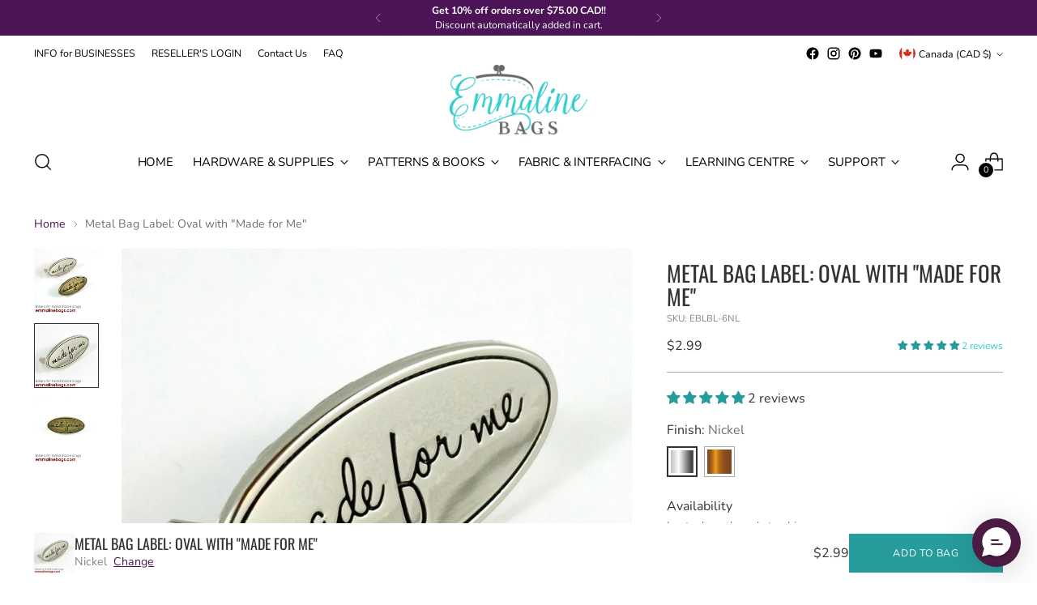

--- FILE ---
content_type: text/html; charset=utf-8
request_url: https://emmalinebags.com/products/metal-bag-label-oval-with-made-for-me-in-nickel-finish
body_size: 88796
content:
<!doctype html>

<!--
  ___                 ___           ___           ___
       /  /\                     /__/\         /  /\         /  /\
      /  /:/_                    \  \:\       /  /:/        /  /::\
     /  /:/ /\  ___     ___       \  \:\     /  /:/        /  /:/\:\
    /  /:/ /:/ /__/\   /  /\  ___  \  \:\   /  /:/  ___   /  /:/  \:\
   /__/:/ /:/  \  \:\ /  /:/ /__/\  \__\:\ /__/:/  /  /\ /__/:/ \__\:\
   \  \:\/:/    \  \:\  /:/  \  \:\ /  /:/ \  \:\ /  /:/ \  \:\ /  /:/
    \  \::/      \  \:\/:/    \  \:\  /:/   \  \:\  /:/   \  \:\  /:/
     \  \:\       \  \::/      \  \:\/:/     \  \:\/:/     \  \:\/:/
      \  \:\       \__\/        \  \::/       \  \::/       \  \::/
       \__\/                     \__\/         \__\/         \__\/

  --------------------------------------------------------------------
  #  Stiletto v3.0.1
  #  Documentation: https://fluorescent.co/help/stiletto/
  #  Purchase: https://themes.shopify.com/themes/stiletto/
  #  A product by Fluorescent: https://fluorescent.co/
  --------------------------------------------------------------------
-->

<html class="no-js" lang="en" style="--announcement-height: 1px;">
  <head>
    <meta charset="UTF-8">
    <meta http-equiv="X-UA-Compatible" content="IE=edge,chrome=1">
    <meta name="viewport" content="width=device-width,initial-scale=1">
    




  <meta name="description" content="Buy Metal Bag Label: Oval with &quot;Made for Me&quot; at Emmaline Bags Inc.! Designed by Emmaline - Bag Hardware">



    <link rel="canonical" href="https://emmalinebags.com/products/metal-bag-label-oval-with-made-for-me-in-nickel-finish">
    <link rel="preconnect" href="https://cdn.shopify.com" crossorigin><link rel="shortcut icon" href="//emmalinebags.com/cdn/shop/files/favicon_bc8a5a3c-55f6-4114-88c2-76c65adb26c8.png?crop=center&height=32&v=1708726847&width=32" type="image/png"><title>Metal Bag Label: Oval with &quot;Made for Me&quot; - Emmaline Bags Inc.</title>

    





  
  
  
  
  




<meta property="og:url" content="https://emmalinebags.com/products/metal-bag-label-oval-with-made-for-me-in-nickel-finish">
<meta property="og:site_name" content="Emmaline Bags Inc.">
<meta property="og:type" content="product">
<meta property="og:title" content="Metal Bag Label: Oval with &quot;Made for Me&quot;">
<meta property="og:description" content="Buy Metal Bag Label: Oval with &amp;quot;Made for Me&amp;quot; at Emmaline Bags Inc.! Designed by Emmaline - Bag Hardware">
<meta property="og:image" content="http://emmalinebags.com/cdn/shop/products/metal-bag-label-oval-with-made-for-mebag-hardwareemmaline-bags-inc-189970.jpg?v=1708019506&width=1024">
<meta property="og:image:secure_url" content="https://emmalinebags.com/cdn/shop/products/metal-bag-label-oval-with-made-for-mebag-hardwareemmaline-bags-inc-189970.jpg?v=1708019506&width=1024">
<meta property="og:price:amount" content="2.99">
<meta property="og:price:currency" content="CAD">

<meta name="twitter:title" content="Metal Bag Label: Oval with &quot;Made for Me&quot;">
<meta name="twitter:description" content="Buy Metal Bag Label: Oval with &amp;quot;Made for Me&amp;quot; at Emmaline Bags Inc.! Designed by Emmaline - Bag Hardware">
<meta name="twitter:card" content="summary_large_image">
<meta name="twitter:image" content="https://emmalinebags.com/cdn/shop/products/metal-bag-label-oval-with-made-for-mebag-hardwareemmaline-bags-inc-189970.jpg?v=1708019506&width=1024">
<meta name="twitter:image:width" content="480">
<meta name="twitter:image:height" content="480">


    <script>
  console.log('Stiletto v3.0.1 by Fluorescent');

  document.documentElement.className = document.documentElement.className.replace('no-js', '');
  if (window.matchMedia(`(prefers-reduced-motion: reduce)`) === true || window.matchMedia(`(prefers-reduced-motion: reduce)`).matches === true) {
    document.documentElement.classList.add('prefers-reduced-motion');
  } else {
    document.documentElement.classList.add('do-anim');
  }

  window.theme = {
    version: 'v3.0.1',
    themeName: 'Stiletto',
    moneyFormat: "\u003cspan class=money\u003e${{amount}}\u003c\/span\u003e",
    strings: {
      name: "Emmaline Bags Inc.",
      accessibility: {
        play_video: "Play",
        pause_video: "Pause",
        range_lower: "Lower",
        range_upper: "Upper"
      },
      product: {
        no_shipping_rates: "Shipping rate unavailable",
        country_placeholder: "Country\/Region",
        review: "Write a review"
      },
      products: {
        product: {
          unavailable: "Unavailable",
          unitPrice: "Unit price",
          unitPriceSeparator: "per",
          sku: "SKU"
        }
      },
      cart: {
        editCartNote: "Edit order notes",
        addCartNote: "Add an ORDER NOTE HERE",
        quantityError: "You have the maximum number of this product in your cart"
      },
      pagination: {
        viewing: "You’re viewing {{ of }} of {{ total }}",
        products: "products",
        results: "results"
      }
    },
    routes: {
      root: "/",
      cart: {
        base: "/cart",
        add: "/cart/add",
        change: "/cart/change",
        update: "/cart/update",
        clear: "/cart/clear",
        // Manual routes until Shopify adds support
        shipping: "/cart/shipping_rates",
      },
      // Manual routes until Shopify adds support
      products: "/products",
      productRecommendations: "/recommendations/products",
      predictive_search_url: '/search/suggest',
    },
    icons: {
      chevron: "\u003cspan class=\"icon icon-new icon-chevron \"\u003e\n  \u003csvg viewBox=\"0 0 24 24\" fill=\"none\" xmlns=\"http:\/\/www.w3.org\/2000\/svg\"\u003e\u003cpath d=\"M1.875 7.438 12 17.563 22.125 7.438\" stroke=\"currentColor\" stroke-width=\"2\"\/\u003e\u003c\/svg\u003e\n\u003c\/span\u003e\n",
      close: "\u003cspan class=\"icon icon-new icon-close \"\u003e\n  \u003csvg viewBox=\"0 0 24 24\" fill=\"none\" xmlns=\"http:\/\/www.w3.org\/2000\/svg\"\u003e\u003cpath d=\"M2.66 1.34 2 .68.68 2l.66.66 1.32-1.32zm18.68 21.32.66.66L23.32 22l-.66-.66-1.32 1.32zm1.32-20 .66-.66L22 .68l-.66.66 1.32 1.32zM1.34 21.34.68 22 2 23.32l.66-.66-1.32-1.32zm0-18.68 10 10 1.32-1.32-10-10-1.32 1.32zm11.32 10 10-10-1.32-1.32-10 10 1.32 1.32zm-1.32-1.32-10 10 1.32 1.32 10-10-1.32-1.32zm0 1.32 10 10 1.32-1.32-10-10-1.32 1.32z\" fill=\"currentColor\"\/\u003e\u003c\/svg\u003e\n\u003c\/span\u003e\n",
      zoom: "\u003cspan class=\"icon icon-new icon-zoom \"\u003e\n  \u003csvg viewBox=\"0 0 24 24\" fill=\"none\" xmlns=\"http:\/\/www.w3.org\/2000\/svg\"\u003e\u003cpath d=\"M10.3,19.71c5.21,0,9.44-4.23,9.44-9.44S15.51,.83,10.3,.83,.86,5.05,.86,10.27s4.23,9.44,9.44,9.44Z\" fill=\"none\" stroke=\"currentColor\" stroke-linecap=\"round\" stroke-miterlimit=\"10\" stroke-width=\"1.63\"\/\u003e\n          \u003cpath d=\"M5.05,10.27H15.54\" fill=\"none\" stroke=\"currentColor\" stroke-miterlimit=\"10\" stroke-width=\"1.63\"\/\u003e\n          \u003cpath class=\"cross-up\" d=\"M10.3,5.02V15.51\" fill=\"none\" stroke=\"currentColor\" stroke-miterlimit=\"10\" stroke-width=\"1.63\"\/\u003e\n          \u003cpath d=\"M16.92,16.9l6.49,6.49\" fill=\"none\" stroke=\"currentColor\" stroke-miterlimit=\"10\" stroke-width=\"1.63\"\/\u003e\u003c\/svg\u003e\n\u003c\/span\u003e\n"
    },
    coreData: {
      n: "Stiletto",
      v: "v3.0.1",
    }
  }

  window.theme.searchableFields = "product_type,tag,title,variants.barcode,variants.sku,variants.title";

  
    window.theme.allCountryOptionTags = "\u003coption value=\"United States\" data-provinces=\"[[\u0026quot;Alabama\u0026quot;,\u0026quot;Alabama\u0026quot;],[\u0026quot;Alaska\u0026quot;,\u0026quot;Alaska\u0026quot;],[\u0026quot;American Samoa\u0026quot;,\u0026quot;American Samoa\u0026quot;],[\u0026quot;Arizona\u0026quot;,\u0026quot;Arizona\u0026quot;],[\u0026quot;Arkansas\u0026quot;,\u0026quot;Arkansas\u0026quot;],[\u0026quot;Armed Forces Americas\u0026quot;,\u0026quot;Armed Forces Americas\u0026quot;],[\u0026quot;Armed Forces Europe\u0026quot;,\u0026quot;Armed Forces Europe\u0026quot;],[\u0026quot;Armed Forces Pacific\u0026quot;,\u0026quot;Armed Forces Pacific\u0026quot;],[\u0026quot;California\u0026quot;,\u0026quot;California\u0026quot;],[\u0026quot;Colorado\u0026quot;,\u0026quot;Colorado\u0026quot;],[\u0026quot;Connecticut\u0026quot;,\u0026quot;Connecticut\u0026quot;],[\u0026quot;Delaware\u0026quot;,\u0026quot;Delaware\u0026quot;],[\u0026quot;District of Columbia\u0026quot;,\u0026quot;Washington DC\u0026quot;],[\u0026quot;Federated States of Micronesia\u0026quot;,\u0026quot;Micronesia\u0026quot;],[\u0026quot;Florida\u0026quot;,\u0026quot;Florida\u0026quot;],[\u0026quot;Georgia\u0026quot;,\u0026quot;Georgia\u0026quot;],[\u0026quot;Guam\u0026quot;,\u0026quot;Guam\u0026quot;],[\u0026quot;Hawaii\u0026quot;,\u0026quot;Hawaii\u0026quot;],[\u0026quot;Idaho\u0026quot;,\u0026quot;Idaho\u0026quot;],[\u0026quot;Illinois\u0026quot;,\u0026quot;Illinois\u0026quot;],[\u0026quot;Indiana\u0026quot;,\u0026quot;Indiana\u0026quot;],[\u0026quot;Iowa\u0026quot;,\u0026quot;Iowa\u0026quot;],[\u0026quot;Kansas\u0026quot;,\u0026quot;Kansas\u0026quot;],[\u0026quot;Kentucky\u0026quot;,\u0026quot;Kentucky\u0026quot;],[\u0026quot;Louisiana\u0026quot;,\u0026quot;Louisiana\u0026quot;],[\u0026quot;Maine\u0026quot;,\u0026quot;Maine\u0026quot;],[\u0026quot;Marshall Islands\u0026quot;,\u0026quot;Marshall Islands\u0026quot;],[\u0026quot;Maryland\u0026quot;,\u0026quot;Maryland\u0026quot;],[\u0026quot;Massachusetts\u0026quot;,\u0026quot;Massachusetts\u0026quot;],[\u0026quot;Michigan\u0026quot;,\u0026quot;Michigan\u0026quot;],[\u0026quot;Minnesota\u0026quot;,\u0026quot;Minnesota\u0026quot;],[\u0026quot;Mississippi\u0026quot;,\u0026quot;Mississippi\u0026quot;],[\u0026quot;Missouri\u0026quot;,\u0026quot;Missouri\u0026quot;],[\u0026quot;Montana\u0026quot;,\u0026quot;Montana\u0026quot;],[\u0026quot;Nebraska\u0026quot;,\u0026quot;Nebraska\u0026quot;],[\u0026quot;Nevada\u0026quot;,\u0026quot;Nevada\u0026quot;],[\u0026quot;New Hampshire\u0026quot;,\u0026quot;New Hampshire\u0026quot;],[\u0026quot;New Jersey\u0026quot;,\u0026quot;New Jersey\u0026quot;],[\u0026quot;New Mexico\u0026quot;,\u0026quot;New Mexico\u0026quot;],[\u0026quot;New York\u0026quot;,\u0026quot;New York\u0026quot;],[\u0026quot;North Carolina\u0026quot;,\u0026quot;North Carolina\u0026quot;],[\u0026quot;North Dakota\u0026quot;,\u0026quot;North Dakota\u0026quot;],[\u0026quot;Northern Mariana Islands\u0026quot;,\u0026quot;Northern Mariana Islands\u0026quot;],[\u0026quot;Ohio\u0026quot;,\u0026quot;Ohio\u0026quot;],[\u0026quot;Oklahoma\u0026quot;,\u0026quot;Oklahoma\u0026quot;],[\u0026quot;Oregon\u0026quot;,\u0026quot;Oregon\u0026quot;],[\u0026quot;Palau\u0026quot;,\u0026quot;Palau\u0026quot;],[\u0026quot;Pennsylvania\u0026quot;,\u0026quot;Pennsylvania\u0026quot;],[\u0026quot;Puerto Rico\u0026quot;,\u0026quot;Puerto Rico\u0026quot;],[\u0026quot;Rhode Island\u0026quot;,\u0026quot;Rhode Island\u0026quot;],[\u0026quot;South Carolina\u0026quot;,\u0026quot;South Carolina\u0026quot;],[\u0026quot;South Dakota\u0026quot;,\u0026quot;South Dakota\u0026quot;],[\u0026quot;Tennessee\u0026quot;,\u0026quot;Tennessee\u0026quot;],[\u0026quot;Texas\u0026quot;,\u0026quot;Texas\u0026quot;],[\u0026quot;Utah\u0026quot;,\u0026quot;Utah\u0026quot;],[\u0026quot;Vermont\u0026quot;,\u0026quot;Vermont\u0026quot;],[\u0026quot;Virgin Islands\u0026quot;,\u0026quot;U.S. Virgin Islands\u0026quot;],[\u0026quot;Virginia\u0026quot;,\u0026quot;Virginia\u0026quot;],[\u0026quot;Washington\u0026quot;,\u0026quot;Washington\u0026quot;],[\u0026quot;West Virginia\u0026quot;,\u0026quot;West Virginia\u0026quot;],[\u0026quot;Wisconsin\u0026quot;,\u0026quot;Wisconsin\u0026quot;],[\u0026quot;Wyoming\u0026quot;,\u0026quot;Wyoming\u0026quot;]]\"\u003eUnited States\u003c\/option\u003e\n\u003coption value=\"Canada\" data-provinces=\"[[\u0026quot;Alberta\u0026quot;,\u0026quot;Alberta\u0026quot;],[\u0026quot;British Columbia\u0026quot;,\u0026quot;British Columbia\u0026quot;],[\u0026quot;Manitoba\u0026quot;,\u0026quot;Manitoba\u0026quot;],[\u0026quot;New Brunswick\u0026quot;,\u0026quot;New Brunswick\u0026quot;],[\u0026quot;Newfoundland and Labrador\u0026quot;,\u0026quot;Newfoundland and Labrador\u0026quot;],[\u0026quot;Northwest Territories\u0026quot;,\u0026quot;Northwest Territories\u0026quot;],[\u0026quot;Nova Scotia\u0026quot;,\u0026quot;Nova Scotia\u0026quot;],[\u0026quot;Nunavut\u0026quot;,\u0026quot;Nunavut\u0026quot;],[\u0026quot;Ontario\u0026quot;,\u0026quot;Ontario\u0026quot;],[\u0026quot;Prince Edward Island\u0026quot;,\u0026quot;Prince Edward Island\u0026quot;],[\u0026quot;Quebec\u0026quot;,\u0026quot;Quebec\u0026quot;],[\u0026quot;Saskatchewan\u0026quot;,\u0026quot;Saskatchewan\u0026quot;],[\u0026quot;Yukon\u0026quot;,\u0026quot;Yukon\u0026quot;]]\"\u003eCanada\u003c\/option\u003e\n\u003coption value=\"United Kingdom\" data-provinces=\"[[\u0026quot;British Forces\u0026quot;,\u0026quot;British Forces\u0026quot;],[\u0026quot;England\u0026quot;,\u0026quot;England\u0026quot;],[\u0026quot;Northern Ireland\u0026quot;,\u0026quot;Northern Ireland\u0026quot;],[\u0026quot;Scotland\u0026quot;,\u0026quot;Scotland\u0026quot;],[\u0026quot;Wales\u0026quot;,\u0026quot;Wales\u0026quot;]]\"\u003eUnited Kingdom\u003c\/option\u003e\n\u003coption value=\"Australia\" data-provinces=\"[[\u0026quot;Australian Capital Territory\u0026quot;,\u0026quot;Australian Capital Territory\u0026quot;],[\u0026quot;New South Wales\u0026quot;,\u0026quot;New South Wales\u0026quot;],[\u0026quot;Northern Territory\u0026quot;,\u0026quot;Northern Territory\u0026quot;],[\u0026quot;Queensland\u0026quot;,\u0026quot;Queensland\u0026quot;],[\u0026quot;South Australia\u0026quot;,\u0026quot;South Australia\u0026quot;],[\u0026quot;Tasmania\u0026quot;,\u0026quot;Tasmania\u0026quot;],[\u0026quot;Victoria\u0026quot;,\u0026quot;Victoria\u0026quot;],[\u0026quot;Western Australia\u0026quot;,\u0026quot;Western Australia\u0026quot;]]\"\u003eAustralia\u003c\/option\u003e\n\u003coption value=\"---\" data-provinces=\"[]\"\u003e---\u003c\/option\u003e\n\u003coption value=\"Afghanistan\" data-provinces=\"[]\"\u003eAfghanistan\u003c\/option\u003e\n\u003coption value=\"Aland Islands\" data-provinces=\"[]\"\u003eÅland Islands\u003c\/option\u003e\n\u003coption value=\"Albania\" data-provinces=\"[]\"\u003eAlbania\u003c\/option\u003e\n\u003coption value=\"Algeria\" data-provinces=\"[]\"\u003eAlgeria\u003c\/option\u003e\n\u003coption value=\"Andorra\" data-provinces=\"[]\"\u003eAndorra\u003c\/option\u003e\n\u003coption value=\"Angola\" data-provinces=\"[]\"\u003eAngola\u003c\/option\u003e\n\u003coption value=\"Anguilla\" data-provinces=\"[]\"\u003eAnguilla\u003c\/option\u003e\n\u003coption value=\"Antigua And Barbuda\" data-provinces=\"[]\"\u003eAntigua \u0026 Barbuda\u003c\/option\u003e\n\u003coption value=\"Argentina\" data-provinces=\"[[\u0026quot;Buenos Aires\u0026quot;,\u0026quot;Buenos Aires Province\u0026quot;],[\u0026quot;Catamarca\u0026quot;,\u0026quot;Catamarca\u0026quot;],[\u0026quot;Chaco\u0026quot;,\u0026quot;Chaco\u0026quot;],[\u0026quot;Chubut\u0026quot;,\u0026quot;Chubut\u0026quot;],[\u0026quot;Ciudad Autónoma de Buenos Aires\u0026quot;,\u0026quot;Buenos Aires (Autonomous City)\u0026quot;],[\u0026quot;Corrientes\u0026quot;,\u0026quot;Corrientes\u0026quot;],[\u0026quot;Córdoba\u0026quot;,\u0026quot;Córdoba\u0026quot;],[\u0026quot;Entre Ríos\u0026quot;,\u0026quot;Entre Ríos\u0026quot;],[\u0026quot;Formosa\u0026quot;,\u0026quot;Formosa\u0026quot;],[\u0026quot;Jujuy\u0026quot;,\u0026quot;Jujuy\u0026quot;],[\u0026quot;La Pampa\u0026quot;,\u0026quot;La Pampa\u0026quot;],[\u0026quot;La Rioja\u0026quot;,\u0026quot;La Rioja\u0026quot;],[\u0026quot;Mendoza\u0026quot;,\u0026quot;Mendoza\u0026quot;],[\u0026quot;Misiones\u0026quot;,\u0026quot;Misiones\u0026quot;],[\u0026quot;Neuquén\u0026quot;,\u0026quot;Neuquén\u0026quot;],[\u0026quot;Río Negro\u0026quot;,\u0026quot;Río Negro\u0026quot;],[\u0026quot;Salta\u0026quot;,\u0026quot;Salta\u0026quot;],[\u0026quot;San Juan\u0026quot;,\u0026quot;San Juan\u0026quot;],[\u0026quot;San Luis\u0026quot;,\u0026quot;San Luis\u0026quot;],[\u0026quot;Santa Cruz\u0026quot;,\u0026quot;Santa Cruz\u0026quot;],[\u0026quot;Santa Fe\u0026quot;,\u0026quot;Santa Fe\u0026quot;],[\u0026quot;Santiago Del Estero\u0026quot;,\u0026quot;Santiago del Estero\u0026quot;],[\u0026quot;Tierra Del Fuego\u0026quot;,\u0026quot;Tierra del Fuego\u0026quot;],[\u0026quot;Tucumán\u0026quot;,\u0026quot;Tucumán\u0026quot;]]\"\u003eArgentina\u003c\/option\u003e\n\u003coption value=\"Armenia\" data-provinces=\"[]\"\u003eArmenia\u003c\/option\u003e\n\u003coption value=\"Aruba\" data-provinces=\"[]\"\u003eAruba\u003c\/option\u003e\n\u003coption value=\"Ascension Island\" data-provinces=\"[]\"\u003eAscension Island\u003c\/option\u003e\n\u003coption value=\"Australia\" data-provinces=\"[[\u0026quot;Australian Capital Territory\u0026quot;,\u0026quot;Australian Capital Territory\u0026quot;],[\u0026quot;New South Wales\u0026quot;,\u0026quot;New South Wales\u0026quot;],[\u0026quot;Northern Territory\u0026quot;,\u0026quot;Northern Territory\u0026quot;],[\u0026quot;Queensland\u0026quot;,\u0026quot;Queensland\u0026quot;],[\u0026quot;South Australia\u0026quot;,\u0026quot;South Australia\u0026quot;],[\u0026quot;Tasmania\u0026quot;,\u0026quot;Tasmania\u0026quot;],[\u0026quot;Victoria\u0026quot;,\u0026quot;Victoria\u0026quot;],[\u0026quot;Western Australia\u0026quot;,\u0026quot;Western Australia\u0026quot;]]\"\u003eAustralia\u003c\/option\u003e\n\u003coption value=\"Austria\" data-provinces=\"[]\"\u003eAustria\u003c\/option\u003e\n\u003coption value=\"Azerbaijan\" data-provinces=\"[]\"\u003eAzerbaijan\u003c\/option\u003e\n\u003coption value=\"Bahamas\" data-provinces=\"[]\"\u003eBahamas\u003c\/option\u003e\n\u003coption value=\"Bahrain\" data-provinces=\"[]\"\u003eBahrain\u003c\/option\u003e\n\u003coption value=\"Bangladesh\" data-provinces=\"[]\"\u003eBangladesh\u003c\/option\u003e\n\u003coption value=\"Barbados\" data-provinces=\"[]\"\u003eBarbados\u003c\/option\u003e\n\u003coption value=\"Belarus\" data-provinces=\"[]\"\u003eBelarus\u003c\/option\u003e\n\u003coption value=\"Belgium\" data-provinces=\"[]\"\u003eBelgium\u003c\/option\u003e\n\u003coption value=\"Belize\" data-provinces=\"[]\"\u003eBelize\u003c\/option\u003e\n\u003coption value=\"Benin\" data-provinces=\"[]\"\u003eBenin\u003c\/option\u003e\n\u003coption value=\"Bermuda\" data-provinces=\"[]\"\u003eBermuda\u003c\/option\u003e\n\u003coption value=\"Bhutan\" data-provinces=\"[]\"\u003eBhutan\u003c\/option\u003e\n\u003coption value=\"Bolivia\" data-provinces=\"[]\"\u003eBolivia\u003c\/option\u003e\n\u003coption value=\"Bosnia And Herzegovina\" data-provinces=\"[]\"\u003eBosnia \u0026 Herzegovina\u003c\/option\u003e\n\u003coption value=\"Botswana\" data-provinces=\"[]\"\u003eBotswana\u003c\/option\u003e\n\u003coption value=\"Brazil\" data-provinces=\"[[\u0026quot;Acre\u0026quot;,\u0026quot;Acre\u0026quot;],[\u0026quot;Alagoas\u0026quot;,\u0026quot;Alagoas\u0026quot;],[\u0026quot;Amapá\u0026quot;,\u0026quot;Amapá\u0026quot;],[\u0026quot;Amazonas\u0026quot;,\u0026quot;Amazonas\u0026quot;],[\u0026quot;Bahia\u0026quot;,\u0026quot;Bahia\u0026quot;],[\u0026quot;Ceará\u0026quot;,\u0026quot;Ceará\u0026quot;],[\u0026quot;Distrito Federal\u0026quot;,\u0026quot;Federal District\u0026quot;],[\u0026quot;Espírito Santo\u0026quot;,\u0026quot;Espírito Santo\u0026quot;],[\u0026quot;Goiás\u0026quot;,\u0026quot;Goiás\u0026quot;],[\u0026quot;Maranhão\u0026quot;,\u0026quot;Maranhão\u0026quot;],[\u0026quot;Mato Grosso\u0026quot;,\u0026quot;Mato Grosso\u0026quot;],[\u0026quot;Mato Grosso do Sul\u0026quot;,\u0026quot;Mato Grosso do Sul\u0026quot;],[\u0026quot;Minas Gerais\u0026quot;,\u0026quot;Minas Gerais\u0026quot;],[\u0026quot;Paraná\u0026quot;,\u0026quot;Paraná\u0026quot;],[\u0026quot;Paraíba\u0026quot;,\u0026quot;Paraíba\u0026quot;],[\u0026quot;Pará\u0026quot;,\u0026quot;Pará\u0026quot;],[\u0026quot;Pernambuco\u0026quot;,\u0026quot;Pernambuco\u0026quot;],[\u0026quot;Piauí\u0026quot;,\u0026quot;Piauí\u0026quot;],[\u0026quot;Rio Grande do Norte\u0026quot;,\u0026quot;Rio Grande do Norte\u0026quot;],[\u0026quot;Rio Grande do Sul\u0026quot;,\u0026quot;Rio Grande do Sul\u0026quot;],[\u0026quot;Rio de Janeiro\u0026quot;,\u0026quot;Rio de Janeiro\u0026quot;],[\u0026quot;Rondônia\u0026quot;,\u0026quot;Rondônia\u0026quot;],[\u0026quot;Roraima\u0026quot;,\u0026quot;Roraima\u0026quot;],[\u0026quot;Santa Catarina\u0026quot;,\u0026quot;Santa Catarina\u0026quot;],[\u0026quot;Sergipe\u0026quot;,\u0026quot;Sergipe\u0026quot;],[\u0026quot;São Paulo\u0026quot;,\u0026quot;São Paulo\u0026quot;],[\u0026quot;Tocantins\u0026quot;,\u0026quot;Tocantins\u0026quot;]]\"\u003eBrazil\u003c\/option\u003e\n\u003coption value=\"British Indian Ocean Territory\" data-provinces=\"[]\"\u003eBritish Indian Ocean Territory\u003c\/option\u003e\n\u003coption value=\"Virgin Islands, British\" data-provinces=\"[]\"\u003eBritish Virgin Islands\u003c\/option\u003e\n\u003coption value=\"Brunei\" data-provinces=\"[]\"\u003eBrunei\u003c\/option\u003e\n\u003coption value=\"Bulgaria\" data-provinces=\"[]\"\u003eBulgaria\u003c\/option\u003e\n\u003coption value=\"Burkina Faso\" data-provinces=\"[]\"\u003eBurkina Faso\u003c\/option\u003e\n\u003coption value=\"Burundi\" data-provinces=\"[]\"\u003eBurundi\u003c\/option\u003e\n\u003coption value=\"Cambodia\" data-provinces=\"[]\"\u003eCambodia\u003c\/option\u003e\n\u003coption value=\"Republic of Cameroon\" data-provinces=\"[]\"\u003eCameroon\u003c\/option\u003e\n\u003coption value=\"Canada\" data-provinces=\"[[\u0026quot;Alberta\u0026quot;,\u0026quot;Alberta\u0026quot;],[\u0026quot;British Columbia\u0026quot;,\u0026quot;British Columbia\u0026quot;],[\u0026quot;Manitoba\u0026quot;,\u0026quot;Manitoba\u0026quot;],[\u0026quot;New Brunswick\u0026quot;,\u0026quot;New Brunswick\u0026quot;],[\u0026quot;Newfoundland and Labrador\u0026quot;,\u0026quot;Newfoundland and Labrador\u0026quot;],[\u0026quot;Northwest Territories\u0026quot;,\u0026quot;Northwest Territories\u0026quot;],[\u0026quot;Nova Scotia\u0026quot;,\u0026quot;Nova Scotia\u0026quot;],[\u0026quot;Nunavut\u0026quot;,\u0026quot;Nunavut\u0026quot;],[\u0026quot;Ontario\u0026quot;,\u0026quot;Ontario\u0026quot;],[\u0026quot;Prince Edward Island\u0026quot;,\u0026quot;Prince Edward Island\u0026quot;],[\u0026quot;Quebec\u0026quot;,\u0026quot;Quebec\u0026quot;],[\u0026quot;Saskatchewan\u0026quot;,\u0026quot;Saskatchewan\u0026quot;],[\u0026quot;Yukon\u0026quot;,\u0026quot;Yukon\u0026quot;]]\"\u003eCanada\u003c\/option\u003e\n\u003coption value=\"Cape Verde\" data-provinces=\"[]\"\u003eCape Verde\u003c\/option\u003e\n\u003coption value=\"Caribbean Netherlands\" data-provinces=\"[]\"\u003eCaribbean Netherlands\u003c\/option\u003e\n\u003coption value=\"Cayman Islands\" data-provinces=\"[]\"\u003eCayman Islands\u003c\/option\u003e\n\u003coption value=\"Central African Republic\" data-provinces=\"[]\"\u003eCentral African Republic\u003c\/option\u003e\n\u003coption value=\"Chad\" data-provinces=\"[]\"\u003eChad\u003c\/option\u003e\n\u003coption value=\"Chile\" data-provinces=\"[[\u0026quot;Antofagasta\u0026quot;,\u0026quot;Antofagasta\u0026quot;],[\u0026quot;Araucanía\u0026quot;,\u0026quot;Araucanía\u0026quot;],[\u0026quot;Arica and Parinacota\u0026quot;,\u0026quot;Arica y Parinacota\u0026quot;],[\u0026quot;Atacama\u0026quot;,\u0026quot;Atacama\u0026quot;],[\u0026quot;Aysén\u0026quot;,\u0026quot;Aysén\u0026quot;],[\u0026quot;Biobío\u0026quot;,\u0026quot;Bío Bío\u0026quot;],[\u0026quot;Coquimbo\u0026quot;,\u0026quot;Coquimbo\u0026quot;],[\u0026quot;Los Lagos\u0026quot;,\u0026quot;Los Lagos\u0026quot;],[\u0026quot;Los Ríos\u0026quot;,\u0026quot;Los Ríos\u0026quot;],[\u0026quot;Magallanes\u0026quot;,\u0026quot;Magallanes Region\u0026quot;],[\u0026quot;Maule\u0026quot;,\u0026quot;Maule\u0026quot;],[\u0026quot;O\u0026#39;Higgins\u0026quot;,\u0026quot;Libertador General Bernardo O’Higgins\u0026quot;],[\u0026quot;Santiago\u0026quot;,\u0026quot;Santiago Metropolitan\u0026quot;],[\u0026quot;Tarapacá\u0026quot;,\u0026quot;Tarapacá\u0026quot;],[\u0026quot;Valparaíso\u0026quot;,\u0026quot;Valparaíso\u0026quot;],[\u0026quot;Ñuble\u0026quot;,\u0026quot;Ñuble\u0026quot;]]\"\u003eChile\u003c\/option\u003e\n\u003coption value=\"China\" data-provinces=\"[[\u0026quot;Anhui\u0026quot;,\u0026quot;Anhui\u0026quot;],[\u0026quot;Beijing\u0026quot;,\u0026quot;Beijing\u0026quot;],[\u0026quot;Chongqing\u0026quot;,\u0026quot;Chongqing\u0026quot;],[\u0026quot;Fujian\u0026quot;,\u0026quot;Fujian\u0026quot;],[\u0026quot;Gansu\u0026quot;,\u0026quot;Gansu\u0026quot;],[\u0026quot;Guangdong\u0026quot;,\u0026quot;Guangdong\u0026quot;],[\u0026quot;Guangxi\u0026quot;,\u0026quot;Guangxi\u0026quot;],[\u0026quot;Guizhou\u0026quot;,\u0026quot;Guizhou\u0026quot;],[\u0026quot;Hainan\u0026quot;,\u0026quot;Hainan\u0026quot;],[\u0026quot;Hebei\u0026quot;,\u0026quot;Hebei\u0026quot;],[\u0026quot;Heilongjiang\u0026quot;,\u0026quot;Heilongjiang\u0026quot;],[\u0026quot;Henan\u0026quot;,\u0026quot;Henan\u0026quot;],[\u0026quot;Hubei\u0026quot;,\u0026quot;Hubei\u0026quot;],[\u0026quot;Hunan\u0026quot;,\u0026quot;Hunan\u0026quot;],[\u0026quot;Inner Mongolia\u0026quot;,\u0026quot;Inner Mongolia\u0026quot;],[\u0026quot;Jiangsu\u0026quot;,\u0026quot;Jiangsu\u0026quot;],[\u0026quot;Jiangxi\u0026quot;,\u0026quot;Jiangxi\u0026quot;],[\u0026quot;Jilin\u0026quot;,\u0026quot;Jilin\u0026quot;],[\u0026quot;Liaoning\u0026quot;,\u0026quot;Liaoning\u0026quot;],[\u0026quot;Ningxia\u0026quot;,\u0026quot;Ningxia\u0026quot;],[\u0026quot;Qinghai\u0026quot;,\u0026quot;Qinghai\u0026quot;],[\u0026quot;Shaanxi\u0026quot;,\u0026quot;Shaanxi\u0026quot;],[\u0026quot;Shandong\u0026quot;,\u0026quot;Shandong\u0026quot;],[\u0026quot;Shanghai\u0026quot;,\u0026quot;Shanghai\u0026quot;],[\u0026quot;Shanxi\u0026quot;,\u0026quot;Shanxi\u0026quot;],[\u0026quot;Sichuan\u0026quot;,\u0026quot;Sichuan\u0026quot;],[\u0026quot;Tianjin\u0026quot;,\u0026quot;Tianjin\u0026quot;],[\u0026quot;Xinjiang\u0026quot;,\u0026quot;Xinjiang\u0026quot;],[\u0026quot;Xizang\u0026quot;,\u0026quot;Tibet\u0026quot;],[\u0026quot;Yunnan\u0026quot;,\u0026quot;Yunnan\u0026quot;],[\u0026quot;Zhejiang\u0026quot;,\u0026quot;Zhejiang\u0026quot;]]\"\u003eChina\u003c\/option\u003e\n\u003coption value=\"Christmas Island\" data-provinces=\"[]\"\u003eChristmas Island\u003c\/option\u003e\n\u003coption value=\"Cocos (Keeling) Islands\" data-provinces=\"[]\"\u003eCocos (Keeling) Islands\u003c\/option\u003e\n\u003coption value=\"Colombia\" data-provinces=\"[[\u0026quot;Amazonas\u0026quot;,\u0026quot;Amazonas\u0026quot;],[\u0026quot;Antioquia\u0026quot;,\u0026quot;Antioquia\u0026quot;],[\u0026quot;Arauca\u0026quot;,\u0026quot;Arauca\u0026quot;],[\u0026quot;Atlántico\u0026quot;,\u0026quot;Atlántico\u0026quot;],[\u0026quot;Bogotá, D.C.\u0026quot;,\u0026quot;Capital District\u0026quot;],[\u0026quot;Bolívar\u0026quot;,\u0026quot;Bolívar\u0026quot;],[\u0026quot;Boyacá\u0026quot;,\u0026quot;Boyacá\u0026quot;],[\u0026quot;Caldas\u0026quot;,\u0026quot;Caldas\u0026quot;],[\u0026quot;Caquetá\u0026quot;,\u0026quot;Caquetá\u0026quot;],[\u0026quot;Casanare\u0026quot;,\u0026quot;Casanare\u0026quot;],[\u0026quot;Cauca\u0026quot;,\u0026quot;Cauca\u0026quot;],[\u0026quot;Cesar\u0026quot;,\u0026quot;Cesar\u0026quot;],[\u0026quot;Chocó\u0026quot;,\u0026quot;Chocó\u0026quot;],[\u0026quot;Cundinamarca\u0026quot;,\u0026quot;Cundinamarca\u0026quot;],[\u0026quot;Córdoba\u0026quot;,\u0026quot;Córdoba\u0026quot;],[\u0026quot;Guainía\u0026quot;,\u0026quot;Guainía\u0026quot;],[\u0026quot;Guaviare\u0026quot;,\u0026quot;Guaviare\u0026quot;],[\u0026quot;Huila\u0026quot;,\u0026quot;Huila\u0026quot;],[\u0026quot;La Guajira\u0026quot;,\u0026quot;La Guajira\u0026quot;],[\u0026quot;Magdalena\u0026quot;,\u0026quot;Magdalena\u0026quot;],[\u0026quot;Meta\u0026quot;,\u0026quot;Meta\u0026quot;],[\u0026quot;Nariño\u0026quot;,\u0026quot;Nariño\u0026quot;],[\u0026quot;Norte de Santander\u0026quot;,\u0026quot;Norte de Santander\u0026quot;],[\u0026quot;Putumayo\u0026quot;,\u0026quot;Putumayo\u0026quot;],[\u0026quot;Quindío\u0026quot;,\u0026quot;Quindío\u0026quot;],[\u0026quot;Risaralda\u0026quot;,\u0026quot;Risaralda\u0026quot;],[\u0026quot;San Andrés, Providencia y Santa Catalina\u0026quot;,\u0026quot;San Andrés \\u0026 Providencia\u0026quot;],[\u0026quot;Santander\u0026quot;,\u0026quot;Santander\u0026quot;],[\u0026quot;Sucre\u0026quot;,\u0026quot;Sucre\u0026quot;],[\u0026quot;Tolima\u0026quot;,\u0026quot;Tolima\u0026quot;],[\u0026quot;Valle del Cauca\u0026quot;,\u0026quot;Valle del Cauca\u0026quot;],[\u0026quot;Vaupés\u0026quot;,\u0026quot;Vaupés\u0026quot;],[\u0026quot;Vichada\u0026quot;,\u0026quot;Vichada\u0026quot;]]\"\u003eColombia\u003c\/option\u003e\n\u003coption value=\"Comoros\" data-provinces=\"[]\"\u003eComoros\u003c\/option\u003e\n\u003coption value=\"Congo\" data-provinces=\"[]\"\u003eCongo - Brazzaville\u003c\/option\u003e\n\u003coption value=\"Congo, The Democratic Republic Of The\" data-provinces=\"[]\"\u003eCongo - Kinshasa\u003c\/option\u003e\n\u003coption value=\"Cook Islands\" data-provinces=\"[]\"\u003eCook Islands\u003c\/option\u003e\n\u003coption value=\"Costa Rica\" data-provinces=\"[[\u0026quot;Alajuela\u0026quot;,\u0026quot;Alajuela\u0026quot;],[\u0026quot;Cartago\u0026quot;,\u0026quot;Cartago\u0026quot;],[\u0026quot;Guanacaste\u0026quot;,\u0026quot;Guanacaste\u0026quot;],[\u0026quot;Heredia\u0026quot;,\u0026quot;Heredia\u0026quot;],[\u0026quot;Limón\u0026quot;,\u0026quot;Limón\u0026quot;],[\u0026quot;Puntarenas\u0026quot;,\u0026quot;Puntarenas\u0026quot;],[\u0026quot;San José\u0026quot;,\u0026quot;San José\u0026quot;]]\"\u003eCosta Rica\u003c\/option\u003e\n\u003coption value=\"Croatia\" data-provinces=\"[]\"\u003eCroatia\u003c\/option\u003e\n\u003coption value=\"Curaçao\" data-provinces=\"[]\"\u003eCuraçao\u003c\/option\u003e\n\u003coption value=\"Cyprus\" data-provinces=\"[]\"\u003eCyprus\u003c\/option\u003e\n\u003coption value=\"Czech Republic\" data-provinces=\"[]\"\u003eCzechia\u003c\/option\u003e\n\u003coption value=\"Côte d'Ivoire\" data-provinces=\"[]\"\u003eCôte d’Ivoire\u003c\/option\u003e\n\u003coption value=\"Denmark\" data-provinces=\"[]\"\u003eDenmark\u003c\/option\u003e\n\u003coption value=\"Djibouti\" data-provinces=\"[]\"\u003eDjibouti\u003c\/option\u003e\n\u003coption value=\"Dominica\" data-provinces=\"[]\"\u003eDominica\u003c\/option\u003e\n\u003coption value=\"Dominican Republic\" data-provinces=\"[]\"\u003eDominican Republic\u003c\/option\u003e\n\u003coption value=\"Ecuador\" data-provinces=\"[]\"\u003eEcuador\u003c\/option\u003e\n\u003coption value=\"Egypt\" data-provinces=\"[[\u0026quot;6th of October\u0026quot;,\u0026quot;6th of October\u0026quot;],[\u0026quot;Al Sharqia\u0026quot;,\u0026quot;Al Sharqia\u0026quot;],[\u0026quot;Alexandria\u0026quot;,\u0026quot;Alexandria\u0026quot;],[\u0026quot;Aswan\u0026quot;,\u0026quot;Aswan\u0026quot;],[\u0026quot;Asyut\u0026quot;,\u0026quot;Asyut\u0026quot;],[\u0026quot;Beheira\u0026quot;,\u0026quot;Beheira\u0026quot;],[\u0026quot;Beni Suef\u0026quot;,\u0026quot;Beni Suef\u0026quot;],[\u0026quot;Cairo\u0026quot;,\u0026quot;Cairo\u0026quot;],[\u0026quot;Dakahlia\u0026quot;,\u0026quot;Dakahlia\u0026quot;],[\u0026quot;Damietta\u0026quot;,\u0026quot;Damietta\u0026quot;],[\u0026quot;Faiyum\u0026quot;,\u0026quot;Faiyum\u0026quot;],[\u0026quot;Gharbia\u0026quot;,\u0026quot;Gharbia\u0026quot;],[\u0026quot;Giza\u0026quot;,\u0026quot;Giza\u0026quot;],[\u0026quot;Helwan\u0026quot;,\u0026quot;Helwan\u0026quot;],[\u0026quot;Ismailia\u0026quot;,\u0026quot;Ismailia\u0026quot;],[\u0026quot;Kafr el-Sheikh\u0026quot;,\u0026quot;Kafr el-Sheikh\u0026quot;],[\u0026quot;Luxor\u0026quot;,\u0026quot;Luxor\u0026quot;],[\u0026quot;Matrouh\u0026quot;,\u0026quot;Matrouh\u0026quot;],[\u0026quot;Minya\u0026quot;,\u0026quot;Minya\u0026quot;],[\u0026quot;Monufia\u0026quot;,\u0026quot;Monufia\u0026quot;],[\u0026quot;New Valley\u0026quot;,\u0026quot;New Valley\u0026quot;],[\u0026quot;North Sinai\u0026quot;,\u0026quot;North Sinai\u0026quot;],[\u0026quot;Port Said\u0026quot;,\u0026quot;Port Said\u0026quot;],[\u0026quot;Qalyubia\u0026quot;,\u0026quot;Qalyubia\u0026quot;],[\u0026quot;Qena\u0026quot;,\u0026quot;Qena\u0026quot;],[\u0026quot;Red Sea\u0026quot;,\u0026quot;Red Sea\u0026quot;],[\u0026quot;Sohag\u0026quot;,\u0026quot;Sohag\u0026quot;],[\u0026quot;South Sinai\u0026quot;,\u0026quot;South Sinai\u0026quot;],[\u0026quot;Suez\u0026quot;,\u0026quot;Suez\u0026quot;]]\"\u003eEgypt\u003c\/option\u003e\n\u003coption value=\"El Salvador\" data-provinces=\"[[\u0026quot;Ahuachapán\u0026quot;,\u0026quot;Ahuachapán\u0026quot;],[\u0026quot;Cabañas\u0026quot;,\u0026quot;Cabañas\u0026quot;],[\u0026quot;Chalatenango\u0026quot;,\u0026quot;Chalatenango\u0026quot;],[\u0026quot;Cuscatlán\u0026quot;,\u0026quot;Cuscatlán\u0026quot;],[\u0026quot;La Libertad\u0026quot;,\u0026quot;La Libertad\u0026quot;],[\u0026quot;La Paz\u0026quot;,\u0026quot;La Paz\u0026quot;],[\u0026quot;La Unión\u0026quot;,\u0026quot;La Unión\u0026quot;],[\u0026quot;Morazán\u0026quot;,\u0026quot;Morazán\u0026quot;],[\u0026quot;San Miguel\u0026quot;,\u0026quot;San Miguel\u0026quot;],[\u0026quot;San Salvador\u0026quot;,\u0026quot;San Salvador\u0026quot;],[\u0026quot;San Vicente\u0026quot;,\u0026quot;San Vicente\u0026quot;],[\u0026quot;Santa Ana\u0026quot;,\u0026quot;Santa Ana\u0026quot;],[\u0026quot;Sonsonate\u0026quot;,\u0026quot;Sonsonate\u0026quot;],[\u0026quot;Usulután\u0026quot;,\u0026quot;Usulután\u0026quot;]]\"\u003eEl Salvador\u003c\/option\u003e\n\u003coption value=\"Equatorial Guinea\" data-provinces=\"[]\"\u003eEquatorial Guinea\u003c\/option\u003e\n\u003coption value=\"Eritrea\" data-provinces=\"[]\"\u003eEritrea\u003c\/option\u003e\n\u003coption value=\"Estonia\" data-provinces=\"[]\"\u003eEstonia\u003c\/option\u003e\n\u003coption value=\"Eswatini\" data-provinces=\"[]\"\u003eEswatini\u003c\/option\u003e\n\u003coption value=\"Ethiopia\" data-provinces=\"[]\"\u003eEthiopia\u003c\/option\u003e\n\u003coption value=\"Falkland Islands (Malvinas)\" data-provinces=\"[]\"\u003eFalkland Islands\u003c\/option\u003e\n\u003coption value=\"Faroe Islands\" data-provinces=\"[]\"\u003eFaroe Islands\u003c\/option\u003e\n\u003coption value=\"Fiji\" data-provinces=\"[]\"\u003eFiji\u003c\/option\u003e\n\u003coption value=\"Finland\" data-provinces=\"[]\"\u003eFinland\u003c\/option\u003e\n\u003coption value=\"France\" data-provinces=\"[]\"\u003eFrance\u003c\/option\u003e\n\u003coption value=\"French Guiana\" data-provinces=\"[]\"\u003eFrench Guiana\u003c\/option\u003e\n\u003coption value=\"French Polynesia\" data-provinces=\"[]\"\u003eFrench Polynesia\u003c\/option\u003e\n\u003coption value=\"French Southern Territories\" data-provinces=\"[]\"\u003eFrench Southern Territories\u003c\/option\u003e\n\u003coption value=\"Gabon\" data-provinces=\"[]\"\u003eGabon\u003c\/option\u003e\n\u003coption value=\"Gambia\" data-provinces=\"[]\"\u003eGambia\u003c\/option\u003e\n\u003coption value=\"Georgia\" data-provinces=\"[]\"\u003eGeorgia\u003c\/option\u003e\n\u003coption value=\"Germany\" data-provinces=\"[]\"\u003eGermany\u003c\/option\u003e\n\u003coption value=\"Ghana\" data-provinces=\"[]\"\u003eGhana\u003c\/option\u003e\n\u003coption value=\"Gibraltar\" data-provinces=\"[]\"\u003eGibraltar\u003c\/option\u003e\n\u003coption value=\"Greece\" data-provinces=\"[]\"\u003eGreece\u003c\/option\u003e\n\u003coption value=\"Greenland\" data-provinces=\"[]\"\u003eGreenland\u003c\/option\u003e\n\u003coption value=\"Grenada\" data-provinces=\"[]\"\u003eGrenada\u003c\/option\u003e\n\u003coption value=\"Guadeloupe\" data-provinces=\"[]\"\u003eGuadeloupe\u003c\/option\u003e\n\u003coption value=\"Guatemala\" data-provinces=\"[[\u0026quot;Alta Verapaz\u0026quot;,\u0026quot;Alta Verapaz\u0026quot;],[\u0026quot;Baja Verapaz\u0026quot;,\u0026quot;Baja Verapaz\u0026quot;],[\u0026quot;Chimaltenango\u0026quot;,\u0026quot;Chimaltenango\u0026quot;],[\u0026quot;Chiquimula\u0026quot;,\u0026quot;Chiquimula\u0026quot;],[\u0026quot;El Progreso\u0026quot;,\u0026quot;El Progreso\u0026quot;],[\u0026quot;Escuintla\u0026quot;,\u0026quot;Escuintla\u0026quot;],[\u0026quot;Guatemala\u0026quot;,\u0026quot;Guatemala\u0026quot;],[\u0026quot;Huehuetenango\u0026quot;,\u0026quot;Huehuetenango\u0026quot;],[\u0026quot;Izabal\u0026quot;,\u0026quot;Izabal\u0026quot;],[\u0026quot;Jalapa\u0026quot;,\u0026quot;Jalapa\u0026quot;],[\u0026quot;Jutiapa\u0026quot;,\u0026quot;Jutiapa\u0026quot;],[\u0026quot;Petén\u0026quot;,\u0026quot;Petén\u0026quot;],[\u0026quot;Quetzaltenango\u0026quot;,\u0026quot;Quetzaltenango\u0026quot;],[\u0026quot;Quiché\u0026quot;,\u0026quot;Quiché\u0026quot;],[\u0026quot;Retalhuleu\u0026quot;,\u0026quot;Retalhuleu\u0026quot;],[\u0026quot;Sacatepéquez\u0026quot;,\u0026quot;Sacatepéquez\u0026quot;],[\u0026quot;San Marcos\u0026quot;,\u0026quot;San Marcos\u0026quot;],[\u0026quot;Santa Rosa\u0026quot;,\u0026quot;Santa Rosa\u0026quot;],[\u0026quot;Sololá\u0026quot;,\u0026quot;Sololá\u0026quot;],[\u0026quot;Suchitepéquez\u0026quot;,\u0026quot;Suchitepéquez\u0026quot;],[\u0026quot;Totonicapán\u0026quot;,\u0026quot;Totonicapán\u0026quot;],[\u0026quot;Zacapa\u0026quot;,\u0026quot;Zacapa\u0026quot;]]\"\u003eGuatemala\u003c\/option\u003e\n\u003coption value=\"Guernsey\" data-provinces=\"[]\"\u003eGuernsey\u003c\/option\u003e\n\u003coption value=\"Guinea\" data-provinces=\"[]\"\u003eGuinea\u003c\/option\u003e\n\u003coption value=\"Guinea Bissau\" data-provinces=\"[]\"\u003eGuinea-Bissau\u003c\/option\u003e\n\u003coption value=\"Guyana\" data-provinces=\"[]\"\u003eGuyana\u003c\/option\u003e\n\u003coption value=\"Haiti\" data-provinces=\"[]\"\u003eHaiti\u003c\/option\u003e\n\u003coption value=\"Honduras\" data-provinces=\"[]\"\u003eHonduras\u003c\/option\u003e\n\u003coption value=\"Hong Kong\" data-provinces=\"[[\u0026quot;Hong Kong Island\u0026quot;,\u0026quot;Hong Kong Island\u0026quot;],[\u0026quot;Kowloon\u0026quot;,\u0026quot;Kowloon\u0026quot;],[\u0026quot;New Territories\u0026quot;,\u0026quot;New Territories\u0026quot;]]\"\u003eHong Kong SAR\u003c\/option\u003e\n\u003coption value=\"Hungary\" data-provinces=\"[]\"\u003eHungary\u003c\/option\u003e\n\u003coption value=\"Iceland\" data-provinces=\"[]\"\u003eIceland\u003c\/option\u003e\n\u003coption value=\"India\" data-provinces=\"[[\u0026quot;Andaman and Nicobar Islands\u0026quot;,\u0026quot;Andaman and Nicobar Islands\u0026quot;],[\u0026quot;Andhra Pradesh\u0026quot;,\u0026quot;Andhra Pradesh\u0026quot;],[\u0026quot;Arunachal Pradesh\u0026quot;,\u0026quot;Arunachal Pradesh\u0026quot;],[\u0026quot;Assam\u0026quot;,\u0026quot;Assam\u0026quot;],[\u0026quot;Bihar\u0026quot;,\u0026quot;Bihar\u0026quot;],[\u0026quot;Chandigarh\u0026quot;,\u0026quot;Chandigarh\u0026quot;],[\u0026quot;Chhattisgarh\u0026quot;,\u0026quot;Chhattisgarh\u0026quot;],[\u0026quot;Dadra and Nagar Haveli\u0026quot;,\u0026quot;Dadra and Nagar Haveli\u0026quot;],[\u0026quot;Daman and Diu\u0026quot;,\u0026quot;Daman and Diu\u0026quot;],[\u0026quot;Delhi\u0026quot;,\u0026quot;Delhi\u0026quot;],[\u0026quot;Goa\u0026quot;,\u0026quot;Goa\u0026quot;],[\u0026quot;Gujarat\u0026quot;,\u0026quot;Gujarat\u0026quot;],[\u0026quot;Haryana\u0026quot;,\u0026quot;Haryana\u0026quot;],[\u0026quot;Himachal Pradesh\u0026quot;,\u0026quot;Himachal Pradesh\u0026quot;],[\u0026quot;Jammu and Kashmir\u0026quot;,\u0026quot;Jammu and Kashmir\u0026quot;],[\u0026quot;Jharkhand\u0026quot;,\u0026quot;Jharkhand\u0026quot;],[\u0026quot;Karnataka\u0026quot;,\u0026quot;Karnataka\u0026quot;],[\u0026quot;Kerala\u0026quot;,\u0026quot;Kerala\u0026quot;],[\u0026quot;Ladakh\u0026quot;,\u0026quot;Ladakh\u0026quot;],[\u0026quot;Lakshadweep\u0026quot;,\u0026quot;Lakshadweep\u0026quot;],[\u0026quot;Madhya Pradesh\u0026quot;,\u0026quot;Madhya Pradesh\u0026quot;],[\u0026quot;Maharashtra\u0026quot;,\u0026quot;Maharashtra\u0026quot;],[\u0026quot;Manipur\u0026quot;,\u0026quot;Manipur\u0026quot;],[\u0026quot;Meghalaya\u0026quot;,\u0026quot;Meghalaya\u0026quot;],[\u0026quot;Mizoram\u0026quot;,\u0026quot;Mizoram\u0026quot;],[\u0026quot;Nagaland\u0026quot;,\u0026quot;Nagaland\u0026quot;],[\u0026quot;Odisha\u0026quot;,\u0026quot;Odisha\u0026quot;],[\u0026quot;Puducherry\u0026quot;,\u0026quot;Puducherry\u0026quot;],[\u0026quot;Punjab\u0026quot;,\u0026quot;Punjab\u0026quot;],[\u0026quot;Rajasthan\u0026quot;,\u0026quot;Rajasthan\u0026quot;],[\u0026quot;Sikkim\u0026quot;,\u0026quot;Sikkim\u0026quot;],[\u0026quot;Tamil Nadu\u0026quot;,\u0026quot;Tamil Nadu\u0026quot;],[\u0026quot;Telangana\u0026quot;,\u0026quot;Telangana\u0026quot;],[\u0026quot;Tripura\u0026quot;,\u0026quot;Tripura\u0026quot;],[\u0026quot;Uttar Pradesh\u0026quot;,\u0026quot;Uttar Pradesh\u0026quot;],[\u0026quot;Uttarakhand\u0026quot;,\u0026quot;Uttarakhand\u0026quot;],[\u0026quot;West Bengal\u0026quot;,\u0026quot;West Bengal\u0026quot;]]\"\u003eIndia\u003c\/option\u003e\n\u003coption value=\"Indonesia\" data-provinces=\"[[\u0026quot;Aceh\u0026quot;,\u0026quot;Aceh\u0026quot;],[\u0026quot;Bali\u0026quot;,\u0026quot;Bali\u0026quot;],[\u0026quot;Bangka Belitung\u0026quot;,\u0026quot;Bangka–Belitung Islands\u0026quot;],[\u0026quot;Banten\u0026quot;,\u0026quot;Banten\u0026quot;],[\u0026quot;Bengkulu\u0026quot;,\u0026quot;Bengkulu\u0026quot;],[\u0026quot;Gorontalo\u0026quot;,\u0026quot;Gorontalo\u0026quot;],[\u0026quot;Jakarta\u0026quot;,\u0026quot;Jakarta\u0026quot;],[\u0026quot;Jambi\u0026quot;,\u0026quot;Jambi\u0026quot;],[\u0026quot;Jawa Barat\u0026quot;,\u0026quot;West Java\u0026quot;],[\u0026quot;Jawa Tengah\u0026quot;,\u0026quot;Central Java\u0026quot;],[\u0026quot;Jawa Timur\u0026quot;,\u0026quot;East Java\u0026quot;],[\u0026quot;Kalimantan Barat\u0026quot;,\u0026quot;West Kalimantan\u0026quot;],[\u0026quot;Kalimantan Selatan\u0026quot;,\u0026quot;South Kalimantan\u0026quot;],[\u0026quot;Kalimantan Tengah\u0026quot;,\u0026quot;Central Kalimantan\u0026quot;],[\u0026quot;Kalimantan Timur\u0026quot;,\u0026quot;East Kalimantan\u0026quot;],[\u0026quot;Kalimantan Utara\u0026quot;,\u0026quot;North Kalimantan\u0026quot;],[\u0026quot;Kepulauan Riau\u0026quot;,\u0026quot;Riau Islands\u0026quot;],[\u0026quot;Lampung\u0026quot;,\u0026quot;Lampung\u0026quot;],[\u0026quot;Maluku\u0026quot;,\u0026quot;Maluku\u0026quot;],[\u0026quot;Maluku Utara\u0026quot;,\u0026quot;North Maluku\u0026quot;],[\u0026quot;North Sumatra\u0026quot;,\u0026quot;North Sumatra\u0026quot;],[\u0026quot;Nusa Tenggara Barat\u0026quot;,\u0026quot;West Nusa Tenggara\u0026quot;],[\u0026quot;Nusa Tenggara Timur\u0026quot;,\u0026quot;East Nusa Tenggara\u0026quot;],[\u0026quot;Papua\u0026quot;,\u0026quot;Papua\u0026quot;],[\u0026quot;Papua Barat\u0026quot;,\u0026quot;West Papua\u0026quot;],[\u0026quot;Riau\u0026quot;,\u0026quot;Riau\u0026quot;],[\u0026quot;South Sumatra\u0026quot;,\u0026quot;South Sumatra\u0026quot;],[\u0026quot;Sulawesi Barat\u0026quot;,\u0026quot;West Sulawesi\u0026quot;],[\u0026quot;Sulawesi Selatan\u0026quot;,\u0026quot;South Sulawesi\u0026quot;],[\u0026quot;Sulawesi Tengah\u0026quot;,\u0026quot;Central Sulawesi\u0026quot;],[\u0026quot;Sulawesi Tenggara\u0026quot;,\u0026quot;Southeast Sulawesi\u0026quot;],[\u0026quot;Sulawesi Utara\u0026quot;,\u0026quot;North Sulawesi\u0026quot;],[\u0026quot;West Sumatra\u0026quot;,\u0026quot;West Sumatra\u0026quot;],[\u0026quot;Yogyakarta\u0026quot;,\u0026quot;Yogyakarta\u0026quot;]]\"\u003eIndonesia\u003c\/option\u003e\n\u003coption value=\"Iraq\" data-provinces=\"[]\"\u003eIraq\u003c\/option\u003e\n\u003coption value=\"Ireland\" data-provinces=\"[[\u0026quot;Carlow\u0026quot;,\u0026quot;Carlow\u0026quot;],[\u0026quot;Cavan\u0026quot;,\u0026quot;Cavan\u0026quot;],[\u0026quot;Clare\u0026quot;,\u0026quot;Clare\u0026quot;],[\u0026quot;Cork\u0026quot;,\u0026quot;Cork\u0026quot;],[\u0026quot;Donegal\u0026quot;,\u0026quot;Donegal\u0026quot;],[\u0026quot;Dublin\u0026quot;,\u0026quot;Dublin\u0026quot;],[\u0026quot;Galway\u0026quot;,\u0026quot;Galway\u0026quot;],[\u0026quot;Kerry\u0026quot;,\u0026quot;Kerry\u0026quot;],[\u0026quot;Kildare\u0026quot;,\u0026quot;Kildare\u0026quot;],[\u0026quot;Kilkenny\u0026quot;,\u0026quot;Kilkenny\u0026quot;],[\u0026quot;Laois\u0026quot;,\u0026quot;Laois\u0026quot;],[\u0026quot;Leitrim\u0026quot;,\u0026quot;Leitrim\u0026quot;],[\u0026quot;Limerick\u0026quot;,\u0026quot;Limerick\u0026quot;],[\u0026quot;Longford\u0026quot;,\u0026quot;Longford\u0026quot;],[\u0026quot;Louth\u0026quot;,\u0026quot;Louth\u0026quot;],[\u0026quot;Mayo\u0026quot;,\u0026quot;Mayo\u0026quot;],[\u0026quot;Meath\u0026quot;,\u0026quot;Meath\u0026quot;],[\u0026quot;Monaghan\u0026quot;,\u0026quot;Monaghan\u0026quot;],[\u0026quot;Offaly\u0026quot;,\u0026quot;Offaly\u0026quot;],[\u0026quot;Roscommon\u0026quot;,\u0026quot;Roscommon\u0026quot;],[\u0026quot;Sligo\u0026quot;,\u0026quot;Sligo\u0026quot;],[\u0026quot;Tipperary\u0026quot;,\u0026quot;Tipperary\u0026quot;],[\u0026quot;Waterford\u0026quot;,\u0026quot;Waterford\u0026quot;],[\u0026quot;Westmeath\u0026quot;,\u0026quot;Westmeath\u0026quot;],[\u0026quot;Wexford\u0026quot;,\u0026quot;Wexford\u0026quot;],[\u0026quot;Wicklow\u0026quot;,\u0026quot;Wicklow\u0026quot;]]\"\u003eIreland\u003c\/option\u003e\n\u003coption value=\"Isle Of Man\" data-provinces=\"[]\"\u003eIsle of Man\u003c\/option\u003e\n\u003coption value=\"Israel\" data-provinces=\"[]\"\u003eIsrael\u003c\/option\u003e\n\u003coption value=\"Italy\" data-provinces=\"[[\u0026quot;Agrigento\u0026quot;,\u0026quot;Agrigento\u0026quot;],[\u0026quot;Alessandria\u0026quot;,\u0026quot;Alessandria\u0026quot;],[\u0026quot;Ancona\u0026quot;,\u0026quot;Ancona\u0026quot;],[\u0026quot;Aosta\u0026quot;,\u0026quot;Aosta Valley\u0026quot;],[\u0026quot;Arezzo\u0026quot;,\u0026quot;Arezzo\u0026quot;],[\u0026quot;Ascoli Piceno\u0026quot;,\u0026quot;Ascoli Piceno\u0026quot;],[\u0026quot;Asti\u0026quot;,\u0026quot;Asti\u0026quot;],[\u0026quot;Avellino\u0026quot;,\u0026quot;Avellino\u0026quot;],[\u0026quot;Bari\u0026quot;,\u0026quot;Bari\u0026quot;],[\u0026quot;Barletta-Andria-Trani\u0026quot;,\u0026quot;Barletta-Andria-Trani\u0026quot;],[\u0026quot;Belluno\u0026quot;,\u0026quot;Belluno\u0026quot;],[\u0026quot;Benevento\u0026quot;,\u0026quot;Benevento\u0026quot;],[\u0026quot;Bergamo\u0026quot;,\u0026quot;Bergamo\u0026quot;],[\u0026quot;Biella\u0026quot;,\u0026quot;Biella\u0026quot;],[\u0026quot;Bologna\u0026quot;,\u0026quot;Bologna\u0026quot;],[\u0026quot;Bolzano\u0026quot;,\u0026quot;South Tyrol\u0026quot;],[\u0026quot;Brescia\u0026quot;,\u0026quot;Brescia\u0026quot;],[\u0026quot;Brindisi\u0026quot;,\u0026quot;Brindisi\u0026quot;],[\u0026quot;Cagliari\u0026quot;,\u0026quot;Cagliari\u0026quot;],[\u0026quot;Caltanissetta\u0026quot;,\u0026quot;Caltanissetta\u0026quot;],[\u0026quot;Campobasso\u0026quot;,\u0026quot;Campobasso\u0026quot;],[\u0026quot;Carbonia-Iglesias\u0026quot;,\u0026quot;Carbonia-Iglesias\u0026quot;],[\u0026quot;Caserta\u0026quot;,\u0026quot;Caserta\u0026quot;],[\u0026quot;Catania\u0026quot;,\u0026quot;Catania\u0026quot;],[\u0026quot;Catanzaro\u0026quot;,\u0026quot;Catanzaro\u0026quot;],[\u0026quot;Chieti\u0026quot;,\u0026quot;Chieti\u0026quot;],[\u0026quot;Como\u0026quot;,\u0026quot;Como\u0026quot;],[\u0026quot;Cosenza\u0026quot;,\u0026quot;Cosenza\u0026quot;],[\u0026quot;Cremona\u0026quot;,\u0026quot;Cremona\u0026quot;],[\u0026quot;Crotone\u0026quot;,\u0026quot;Crotone\u0026quot;],[\u0026quot;Cuneo\u0026quot;,\u0026quot;Cuneo\u0026quot;],[\u0026quot;Enna\u0026quot;,\u0026quot;Enna\u0026quot;],[\u0026quot;Fermo\u0026quot;,\u0026quot;Fermo\u0026quot;],[\u0026quot;Ferrara\u0026quot;,\u0026quot;Ferrara\u0026quot;],[\u0026quot;Firenze\u0026quot;,\u0026quot;Florence\u0026quot;],[\u0026quot;Foggia\u0026quot;,\u0026quot;Foggia\u0026quot;],[\u0026quot;Forlì-Cesena\u0026quot;,\u0026quot;Forlì-Cesena\u0026quot;],[\u0026quot;Frosinone\u0026quot;,\u0026quot;Frosinone\u0026quot;],[\u0026quot;Genova\u0026quot;,\u0026quot;Genoa\u0026quot;],[\u0026quot;Gorizia\u0026quot;,\u0026quot;Gorizia\u0026quot;],[\u0026quot;Grosseto\u0026quot;,\u0026quot;Grosseto\u0026quot;],[\u0026quot;Imperia\u0026quot;,\u0026quot;Imperia\u0026quot;],[\u0026quot;Isernia\u0026quot;,\u0026quot;Isernia\u0026quot;],[\u0026quot;L\u0026#39;Aquila\u0026quot;,\u0026quot;L’Aquila\u0026quot;],[\u0026quot;La Spezia\u0026quot;,\u0026quot;La Spezia\u0026quot;],[\u0026quot;Latina\u0026quot;,\u0026quot;Latina\u0026quot;],[\u0026quot;Lecce\u0026quot;,\u0026quot;Lecce\u0026quot;],[\u0026quot;Lecco\u0026quot;,\u0026quot;Lecco\u0026quot;],[\u0026quot;Livorno\u0026quot;,\u0026quot;Livorno\u0026quot;],[\u0026quot;Lodi\u0026quot;,\u0026quot;Lodi\u0026quot;],[\u0026quot;Lucca\u0026quot;,\u0026quot;Lucca\u0026quot;],[\u0026quot;Macerata\u0026quot;,\u0026quot;Macerata\u0026quot;],[\u0026quot;Mantova\u0026quot;,\u0026quot;Mantua\u0026quot;],[\u0026quot;Massa-Carrara\u0026quot;,\u0026quot;Massa and Carrara\u0026quot;],[\u0026quot;Matera\u0026quot;,\u0026quot;Matera\u0026quot;],[\u0026quot;Medio Campidano\u0026quot;,\u0026quot;Medio Campidano\u0026quot;],[\u0026quot;Messina\u0026quot;,\u0026quot;Messina\u0026quot;],[\u0026quot;Milano\u0026quot;,\u0026quot;Milan\u0026quot;],[\u0026quot;Modena\u0026quot;,\u0026quot;Modena\u0026quot;],[\u0026quot;Monza e Brianza\u0026quot;,\u0026quot;Monza and Brianza\u0026quot;],[\u0026quot;Napoli\u0026quot;,\u0026quot;Naples\u0026quot;],[\u0026quot;Novara\u0026quot;,\u0026quot;Novara\u0026quot;],[\u0026quot;Nuoro\u0026quot;,\u0026quot;Nuoro\u0026quot;],[\u0026quot;Ogliastra\u0026quot;,\u0026quot;Ogliastra\u0026quot;],[\u0026quot;Olbia-Tempio\u0026quot;,\u0026quot;Olbia-Tempio\u0026quot;],[\u0026quot;Oristano\u0026quot;,\u0026quot;Oristano\u0026quot;],[\u0026quot;Padova\u0026quot;,\u0026quot;Padua\u0026quot;],[\u0026quot;Palermo\u0026quot;,\u0026quot;Palermo\u0026quot;],[\u0026quot;Parma\u0026quot;,\u0026quot;Parma\u0026quot;],[\u0026quot;Pavia\u0026quot;,\u0026quot;Pavia\u0026quot;],[\u0026quot;Perugia\u0026quot;,\u0026quot;Perugia\u0026quot;],[\u0026quot;Pesaro e Urbino\u0026quot;,\u0026quot;Pesaro and Urbino\u0026quot;],[\u0026quot;Pescara\u0026quot;,\u0026quot;Pescara\u0026quot;],[\u0026quot;Piacenza\u0026quot;,\u0026quot;Piacenza\u0026quot;],[\u0026quot;Pisa\u0026quot;,\u0026quot;Pisa\u0026quot;],[\u0026quot;Pistoia\u0026quot;,\u0026quot;Pistoia\u0026quot;],[\u0026quot;Pordenone\u0026quot;,\u0026quot;Pordenone\u0026quot;],[\u0026quot;Potenza\u0026quot;,\u0026quot;Potenza\u0026quot;],[\u0026quot;Prato\u0026quot;,\u0026quot;Prato\u0026quot;],[\u0026quot;Ragusa\u0026quot;,\u0026quot;Ragusa\u0026quot;],[\u0026quot;Ravenna\u0026quot;,\u0026quot;Ravenna\u0026quot;],[\u0026quot;Reggio Calabria\u0026quot;,\u0026quot;Reggio Calabria\u0026quot;],[\u0026quot;Reggio Emilia\u0026quot;,\u0026quot;Reggio Emilia\u0026quot;],[\u0026quot;Rieti\u0026quot;,\u0026quot;Rieti\u0026quot;],[\u0026quot;Rimini\u0026quot;,\u0026quot;Rimini\u0026quot;],[\u0026quot;Roma\u0026quot;,\u0026quot;Rome\u0026quot;],[\u0026quot;Rovigo\u0026quot;,\u0026quot;Rovigo\u0026quot;],[\u0026quot;Salerno\u0026quot;,\u0026quot;Salerno\u0026quot;],[\u0026quot;Sassari\u0026quot;,\u0026quot;Sassari\u0026quot;],[\u0026quot;Savona\u0026quot;,\u0026quot;Savona\u0026quot;],[\u0026quot;Siena\u0026quot;,\u0026quot;Siena\u0026quot;],[\u0026quot;Siracusa\u0026quot;,\u0026quot;Syracuse\u0026quot;],[\u0026quot;Sondrio\u0026quot;,\u0026quot;Sondrio\u0026quot;],[\u0026quot;Taranto\u0026quot;,\u0026quot;Taranto\u0026quot;],[\u0026quot;Teramo\u0026quot;,\u0026quot;Teramo\u0026quot;],[\u0026quot;Terni\u0026quot;,\u0026quot;Terni\u0026quot;],[\u0026quot;Torino\u0026quot;,\u0026quot;Turin\u0026quot;],[\u0026quot;Trapani\u0026quot;,\u0026quot;Trapani\u0026quot;],[\u0026quot;Trento\u0026quot;,\u0026quot;Trentino\u0026quot;],[\u0026quot;Treviso\u0026quot;,\u0026quot;Treviso\u0026quot;],[\u0026quot;Trieste\u0026quot;,\u0026quot;Trieste\u0026quot;],[\u0026quot;Udine\u0026quot;,\u0026quot;Udine\u0026quot;],[\u0026quot;Varese\u0026quot;,\u0026quot;Varese\u0026quot;],[\u0026quot;Venezia\u0026quot;,\u0026quot;Venice\u0026quot;],[\u0026quot;Verbano-Cusio-Ossola\u0026quot;,\u0026quot;Verbano-Cusio-Ossola\u0026quot;],[\u0026quot;Vercelli\u0026quot;,\u0026quot;Vercelli\u0026quot;],[\u0026quot;Verona\u0026quot;,\u0026quot;Verona\u0026quot;],[\u0026quot;Vibo Valentia\u0026quot;,\u0026quot;Vibo Valentia\u0026quot;],[\u0026quot;Vicenza\u0026quot;,\u0026quot;Vicenza\u0026quot;],[\u0026quot;Viterbo\u0026quot;,\u0026quot;Viterbo\u0026quot;]]\"\u003eItaly\u003c\/option\u003e\n\u003coption value=\"Jamaica\" data-provinces=\"[]\"\u003eJamaica\u003c\/option\u003e\n\u003coption value=\"Japan\" data-provinces=\"[[\u0026quot;Aichi\u0026quot;,\u0026quot;Aichi\u0026quot;],[\u0026quot;Akita\u0026quot;,\u0026quot;Akita\u0026quot;],[\u0026quot;Aomori\u0026quot;,\u0026quot;Aomori\u0026quot;],[\u0026quot;Chiba\u0026quot;,\u0026quot;Chiba\u0026quot;],[\u0026quot;Ehime\u0026quot;,\u0026quot;Ehime\u0026quot;],[\u0026quot;Fukui\u0026quot;,\u0026quot;Fukui\u0026quot;],[\u0026quot;Fukuoka\u0026quot;,\u0026quot;Fukuoka\u0026quot;],[\u0026quot;Fukushima\u0026quot;,\u0026quot;Fukushima\u0026quot;],[\u0026quot;Gifu\u0026quot;,\u0026quot;Gifu\u0026quot;],[\u0026quot;Gunma\u0026quot;,\u0026quot;Gunma\u0026quot;],[\u0026quot;Hiroshima\u0026quot;,\u0026quot;Hiroshima\u0026quot;],[\u0026quot;Hokkaidō\u0026quot;,\u0026quot;Hokkaido\u0026quot;],[\u0026quot;Hyōgo\u0026quot;,\u0026quot;Hyogo\u0026quot;],[\u0026quot;Ibaraki\u0026quot;,\u0026quot;Ibaraki\u0026quot;],[\u0026quot;Ishikawa\u0026quot;,\u0026quot;Ishikawa\u0026quot;],[\u0026quot;Iwate\u0026quot;,\u0026quot;Iwate\u0026quot;],[\u0026quot;Kagawa\u0026quot;,\u0026quot;Kagawa\u0026quot;],[\u0026quot;Kagoshima\u0026quot;,\u0026quot;Kagoshima\u0026quot;],[\u0026quot;Kanagawa\u0026quot;,\u0026quot;Kanagawa\u0026quot;],[\u0026quot;Kumamoto\u0026quot;,\u0026quot;Kumamoto\u0026quot;],[\u0026quot;Kyōto\u0026quot;,\u0026quot;Kyoto\u0026quot;],[\u0026quot;Kōchi\u0026quot;,\u0026quot;Kochi\u0026quot;],[\u0026quot;Mie\u0026quot;,\u0026quot;Mie\u0026quot;],[\u0026quot;Miyagi\u0026quot;,\u0026quot;Miyagi\u0026quot;],[\u0026quot;Miyazaki\u0026quot;,\u0026quot;Miyazaki\u0026quot;],[\u0026quot;Nagano\u0026quot;,\u0026quot;Nagano\u0026quot;],[\u0026quot;Nagasaki\u0026quot;,\u0026quot;Nagasaki\u0026quot;],[\u0026quot;Nara\u0026quot;,\u0026quot;Nara\u0026quot;],[\u0026quot;Niigata\u0026quot;,\u0026quot;Niigata\u0026quot;],[\u0026quot;Okayama\u0026quot;,\u0026quot;Okayama\u0026quot;],[\u0026quot;Okinawa\u0026quot;,\u0026quot;Okinawa\u0026quot;],[\u0026quot;Saga\u0026quot;,\u0026quot;Saga\u0026quot;],[\u0026quot;Saitama\u0026quot;,\u0026quot;Saitama\u0026quot;],[\u0026quot;Shiga\u0026quot;,\u0026quot;Shiga\u0026quot;],[\u0026quot;Shimane\u0026quot;,\u0026quot;Shimane\u0026quot;],[\u0026quot;Shizuoka\u0026quot;,\u0026quot;Shizuoka\u0026quot;],[\u0026quot;Tochigi\u0026quot;,\u0026quot;Tochigi\u0026quot;],[\u0026quot;Tokushima\u0026quot;,\u0026quot;Tokushima\u0026quot;],[\u0026quot;Tottori\u0026quot;,\u0026quot;Tottori\u0026quot;],[\u0026quot;Toyama\u0026quot;,\u0026quot;Toyama\u0026quot;],[\u0026quot;Tōkyō\u0026quot;,\u0026quot;Tokyo\u0026quot;],[\u0026quot;Wakayama\u0026quot;,\u0026quot;Wakayama\u0026quot;],[\u0026quot;Yamagata\u0026quot;,\u0026quot;Yamagata\u0026quot;],[\u0026quot;Yamaguchi\u0026quot;,\u0026quot;Yamaguchi\u0026quot;],[\u0026quot;Yamanashi\u0026quot;,\u0026quot;Yamanashi\u0026quot;],[\u0026quot;Ōita\u0026quot;,\u0026quot;Oita\u0026quot;],[\u0026quot;Ōsaka\u0026quot;,\u0026quot;Osaka\u0026quot;]]\"\u003eJapan\u003c\/option\u003e\n\u003coption value=\"Jersey\" data-provinces=\"[]\"\u003eJersey\u003c\/option\u003e\n\u003coption value=\"Jordan\" data-provinces=\"[]\"\u003eJordan\u003c\/option\u003e\n\u003coption value=\"Kazakhstan\" data-provinces=\"[]\"\u003eKazakhstan\u003c\/option\u003e\n\u003coption value=\"Kenya\" data-provinces=\"[]\"\u003eKenya\u003c\/option\u003e\n\u003coption value=\"Kiribati\" data-provinces=\"[]\"\u003eKiribati\u003c\/option\u003e\n\u003coption value=\"Kosovo\" data-provinces=\"[]\"\u003eKosovo\u003c\/option\u003e\n\u003coption value=\"Kuwait\" data-provinces=\"[[\u0026quot;Al Ahmadi\u0026quot;,\u0026quot;Al Ahmadi\u0026quot;],[\u0026quot;Al Asimah\u0026quot;,\u0026quot;Al Asimah\u0026quot;],[\u0026quot;Al Farwaniyah\u0026quot;,\u0026quot;Al Farwaniyah\u0026quot;],[\u0026quot;Al Jahra\u0026quot;,\u0026quot;Al Jahra\u0026quot;],[\u0026quot;Hawalli\u0026quot;,\u0026quot;Hawalli\u0026quot;],[\u0026quot;Mubarak Al-Kabeer\u0026quot;,\u0026quot;Mubarak Al-Kabeer\u0026quot;]]\"\u003eKuwait\u003c\/option\u003e\n\u003coption value=\"Kyrgyzstan\" data-provinces=\"[]\"\u003eKyrgyzstan\u003c\/option\u003e\n\u003coption value=\"Lao People's Democratic Republic\" data-provinces=\"[]\"\u003eLaos\u003c\/option\u003e\n\u003coption value=\"Latvia\" data-provinces=\"[]\"\u003eLatvia\u003c\/option\u003e\n\u003coption value=\"Lebanon\" data-provinces=\"[]\"\u003eLebanon\u003c\/option\u003e\n\u003coption value=\"Lesotho\" data-provinces=\"[]\"\u003eLesotho\u003c\/option\u003e\n\u003coption value=\"Liberia\" data-provinces=\"[]\"\u003eLiberia\u003c\/option\u003e\n\u003coption value=\"Libyan Arab Jamahiriya\" data-provinces=\"[]\"\u003eLibya\u003c\/option\u003e\n\u003coption value=\"Liechtenstein\" data-provinces=\"[]\"\u003eLiechtenstein\u003c\/option\u003e\n\u003coption value=\"Lithuania\" data-provinces=\"[]\"\u003eLithuania\u003c\/option\u003e\n\u003coption value=\"Luxembourg\" data-provinces=\"[]\"\u003eLuxembourg\u003c\/option\u003e\n\u003coption value=\"Macao\" data-provinces=\"[]\"\u003eMacao SAR\u003c\/option\u003e\n\u003coption value=\"Madagascar\" data-provinces=\"[]\"\u003eMadagascar\u003c\/option\u003e\n\u003coption value=\"Malawi\" data-provinces=\"[]\"\u003eMalawi\u003c\/option\u003e\n\u003coption value=\"Malaysia\" data-provinces=\"[[\u0026quot;Johor\u0026quot;,\u0026quot;Johor\u0026quot;],[\u0026quot;Kedah\u0026quot;,\u0026quot;Kedah\u0026quot;],[\u0026quot;Kelantan\u0026quot;,\u0026quot;Kelantan\u0026quot;],[\u0026quot;Kuala Lumpur\u0026quot;,\u0026quot;Kuala Lumpur\u0026quot;],[\u0026quot;Labuan\u0026quot;,\u0026quot;Labuan\u0026quot;],[\u0026quot;Melaka\u0026quot;,\u0026quot;Malacca\u0026quot;],[\u0026quot;Negeri Sembilan\u0026quot;,\u0026quot;Negeri Sembilan\u0026quot;],[\u0026quot;Pahang\u0026quot;,\u0026quot;Pahang\u0026quot;],[\u0026quot;Penang\u0026quot;,\u0026quot;Penang\u0026quot;],[\u0026quot;Perak\u0026quot;,\u0026quot;Perak\u0026quot;],[\u0026quot;Perlis\u0026quot;,\u0026quot;Perlis\u0026quot;],[\u0026quot;Putrajaya\u0026quot;,\u0026quot;Putrajaya\u0026quot;],[\u0026quot;Sabah\u0026quot;,\u0026quot;Sabah\u0026quot;],[\u0026quot;Sarawak\u0026quot;,\u0026quot;Sarawak\u0026quot;],[\u0026quot;Selangor\u0026quot;,\u0026quot;Selangor\u0026quot;],[\u0026quot;Terengganu\u0026quot;,\u0026quot;Terengganu\u0026quot;]]\"\u003eMalaysia\u003c\/option\u003e\n\u003coption value=\"Maldives\" data-provinces=\"[]\"\u003eMaldives\u003c\/option\u003e\n\u003coption value=\"Mali\" data-provinces=\"[]\"\u003eMali\u003c\/option\u003e\n\u003coption value=\"Malta\" data-provinces=\"[]\"\u003eMalta\u003c\/option\u003e\n\u003coption value=\"Martinique\" data-provinces=\"[]\"\u003eMartinique\u003c\/option\u003e\n\u003coption value=\"Mauritania\" data-provinces=\"[]\"\u003eMauritania\u003c\/option\u003e\n\u003coption value=\"Mauritius\" data-provinces=\"[]\"\u003eMauritius\u003c\/option\u003e\n\u003coption value=\"Mayotte\" data-provinces=\"[]\"\u003eMayotte\u003c\/option\u003e\n\u003coption value=\"Mexico\" data-provinces=\"[[\u0026quot;Aguascalientes\u0026quot;,\u0026quot;Aguascalientes\u0026quot;],[\u0026quot;Baja California\u0026quot;,\u0026quot;Baja California\u0026quot;],[\u0026quot;Baja California Sur\u0026quot;,\u0026quot;Baja California Sur\u0026quot;],[\u0026quot;Campeche\u0026quot;,\u0026quot;Campeche\u0026quot;],[\u0026quot;Chiapas\u0026quot;,\u0026quot;Chiapas\u0026quot;],[\u0026quot;Chihuahua\u0026quot;,\u0026quot;Chihuahua\u0026quot;],[\u0026quot;Ciudad de México\u0026quot;,\u0026quot;Ciudad de Mexico\u0026quot;],[\u0026quot;Coahuila\u0026quot;,\u0026quot;Coahuila\u0026quot;],[\u0026quot;Colima\u0026quot;,\u0026quot;Colima\u0026quot;],[\u0026quot;Durango\u0026quot;,\u0026quot;Durango\u0026quot;],[\u0026quot;Guanajuato\u0026quot;,\u0026quot;Guanajuato\u0026quot;],[\u0026quot;Guerrero\u0026quot;,\u0026quot;Guerrero\u0026quot;],[\u0026quot;Hidalgo\u0026quot;,\u0026quot;Hidalgo\u0026quot;],[\u0026quot;Jalisco\u0026quot;,\u0026quot;Jalisco\u0026quot;],[\u0026quot;Michoacán\u0026quot;,\u0026quot;Michoacán\u0026quot;],[\u0026quot;Morelos\u0026quot;,\u0026quot;Morelos\u0026quot;],[\u0026quot;México\u0026quot;,\u0026quot;Mexico State\u0026quot;],[\u0026quot;Nayarit\u0026quot;,\u0026quot;Nayarit\u0026quot;],[\u0026quot;Nuevo León\u0026quot;,\u0026quot;Nuevo León\u0026quot;],[\u0026quot;Oaxaca\u0026quot;,\u0026quot;Oaxaca\u0026quot;],[\u0026quot;Puebla\u0026quot;,\u0026quot;Puebla\u0026quot;],[\u0026quot;Querétaro\u0026quot;,\u0026quot;Querétaro\u0026quot;],[\u0026quot;Quintana Roo\u0026quot;,\u0026quot;Quintana Roo\u0026quot;],[\u0026quot;San Luis Potosí\u0026quot;,\u0026quot;San Luis Potosí\u0026quot;],[\u0026quot;Sinaloa\u0026quot;,\u0026quot;Sinaloa\u0026quot;],[\u0026quot;Sonora\u0026quot;,\u0026quot;Sonora\u0026quot;],[\u0026quot;Tabasco\u0026quot;,\u0026quot;Tabasco\u0026quot;],[\u0026quot;Tamaulipas\u0026quot;,\u0026quot;Tamaulipas\u0026quot;],[\u0026quot;Tlaxcala\u0026quot;,\u0026quot;Tlaxcala\u0026quot;],[\u0026quot;Veracruz\u0026quot;,\u0026quot;Veracruz\u0026quot;],[\u0026quot;Yucatán\u0026quot;,\u0026quot;Yucatán\u0026quot;],[\u0026quot;Zacatecas\u0026quot;,\u0026quot;Zacatecas\u0026quot;]]\"\u003eMexico\u003c\/option\u003e\n\u003coption value=\"Moldova, Republic of\" data-provinces=\"[]\"\u003eMoldova\u003c\/option\u003e\n\u003coption value=\"Monaco\" data-provinces=\"[]\"\u003eMonaco\u003c\/option\u003e\n\u003coption value=\"Mongolia\" data-provinces=\"[]\"\u003eMongolia\u003c\/option\u003e\n\u003coption value=\"Montenegro\" data-provinces=\"[]\"\u003eMontenegro\u003c\/option\u003e\n\u003coption value=\"Montserrat\" data-provinces=\"[]\"\u003eMontserrat\u003c\/option\u003e\n\u003coption value=\"Morocco\" data-provinces=\"[]\"\u003eMorocco\u003c\/option\u003e\n\u003coption value=\"Mozambique\" data-provinces=\"[]\"\u003eMozambique\u003c\/option\u003e\n\u003coption value=\"Myanmar\" data-provinces=\"[]\"\u003eMyanmar (Burma)\u003c\/option\u003e\n\u003coption value=\"Namibia\" data-provinces=\"[]\"\u003eNamibia\u003c\/option\u003e\n\u003coption value=\"Nauru\" data-provinces=\"[]\"\u003eNauru\u003c\/option\u003e\n\u003coption value=\"Nepal\" data-provinces=\"[]\"\u003eNepal\u003c\/option\u003e\n\u003coption value=\"Netherlands\" data-provinces=\"[]\"\u003eNetherlands\u003c\/option\u003e\n\u003coption value=\"New Caledonia\" data-provinces=\"[]\"\u003eNew Caledonia\u003c\/option\u003e\n\u003coption value=\"New Zealand\" data-provinces=\"[[\u0026quot;Auckland\u0026quot;,\u0026quot;Auckland\u0026quot;],[\u0026quot;Bay of Plenty\u0026quot;,\u0026quot;Bay of Plenty\u0026quot;],[\u0026quot;Canterbury\u0026quot;,\u0026quot;Canterbury\u0026quot;],[\u0026quot;Chatham Islands\u0026quot;,\u0026quot;Chatham Islands\u0026quot;],[\u0026quot;Gisborne\u0026quot;,\u0026quot;Gisborne\u0026quot;],[\u0026quot;Hawke\u0026#39;s Bay\u0026quot;,\u0026quot;Hawke’s Bay\u0026quot;],[\u0026quot;Manawatu-Wanganui\u0026quot;,\u0026quot;Manawatū-Whanganui\u0026quot;],[\u0026quot;Marlborough\u0026quot;,\u0026quot;Marlborough\u0026quot;],[\u0026quot;Nelson\u0026quot;,\u0026quot;Nelson\u0026quot;],[\u0026quot;Northland\u0026quot;,\u0026quot;Northland\u0026quot;],[\u0026quot;Otago\u0026quot;,\u0026quot;Otago\u0026quot;],[\u0026quot;Southland\u0026quot;,\u0026quot;Southland\u0026quot;],[\u0026quot;Taranaki\u0026quot;,\u0026quot;Taranaki\u0026quot;],[\u0026quot;Tasman\u0026quot;,\u0026quot;Tasman\u0026quot;],[\u0026quot;Waikato\u0026quot;,\u0026quot;Waikato\u0026quot;],[\u0026quot;Wellington\u0026quot;,\u0026quot;Wellington\u0026quot;],[\u0026quot;West Coast\u0026quot;,\u0026quot;West Coast\u0026quot;]]\"\u003eNew Zealand\u003c\/option\u003e\n\u003coption value=\"Nicaragua\" data-provinces=\"[]\"\u003eNicaragua\u003c\/option\u003e\n\u003coption value=\"Niger\" data-provinces=\"[]\"\u003eNiger\u003c\/option\u003e\n\u003coption value=\"Nigeria\" data-provinces=\"[[\u0026quot;Abia\u0026quot;,\u0026quot;Abia\u0026quot;],[\u0026quot;Abuja Federal Capital Territory\u0026quot;,\u0026quot;Federal Capital Territory\u0026quot;],[\u0026quot;Adamawa\u0026quot;,\u0026quot;Adamawa\u0026quot;],[\u0026quot;Akwa Ibom\u0026quot;,\u0026quot;Akwa Ibom\u0026quot;],[\u0026quot;Anambra\u0026quot;,\u0026quot;Anambra\u0026quot;],[\u0026quot;Bauchi\u0026quot;,\u0026quot;Bauchi\u0026quot;],[\u0026quot;Bayelsa\u0026quot;,\u0026quot;Bayelsa\u0026quot;],[\u0026quot;Benue\u0026quot;,\u0026quot;Benue\u0026quot;],[\u0026quot;Borno\u0026quot;,\u0026quot;Borno\u0026quot;],[\u0026quot;Cross River\u0026quot;,\u0026quot;Cross River\u0026quot;],[\u0026quot;Delta\u0026quot;,\u0026quot;Delta\u0026quot;],[\u0026quot;Ebonyi\u0026quot;,\u0026quot;Ebonyi\u0026quot;],[\u0026quot;Edo\u0026quot;,\u0026quot;Edo\u0026quot;],[\u0026quot;Ekiti\u0026quot;,\u0026quot;Ekiti\u0026quot;],[\u0026quot;Enugu\u0026quot;,\u0026quot;Enugu\u0026quot;],[\u0026quot;Gombe\u0026quot;,\u0026quot;Gombe\u0026quot;],[\u0026quot;Imo\u0026quot;,\u0026quot;Imo\u0026quot;],[\u0026quot;Jigawa\u0026quot;,\u0026quot;Jigawa\u0026quot;],[\u0026quot;Kaduna\u0026quot;,\u0026quot;Kaduna\u0026quot;],[\u0026quot;Kano\u0026quot;,\u0026quot;Kano\u0026quot;],[\u0026quot;Katsina\u0026quot;,\u0026quot;Katsina\u0026quot;],[\u0026quot;Kebbi\u0026quot;,\u0026quot;Kebbi\u0026quot;],[\u0026quot;Kogi\u0026quot;,\u0026quot;Kogi\u0026quot;],[\u0026quot;Kwara\u0026quot;,\u0026quot;Kwara\u0026quot;],[\u0026quot;Lagos\u0026quot;,\u0026quot;Lagos\u0026quot;],[\u0026quot;Nasarawa\u0026quot;,\u0026quot;Nasarawa\u0026quot;],[\u0026quot;Niger\u0026quot;,\u0026quot;Niger\u0026quot;],[\u0026quot;Ogun\u0026quot;,\u0026quot;Ogun\u0026quot;],[\u0026quot;Ondo\u0026quot;,\u0026quot;Ondo\u0026quot;],[\u0026quot;Osun\u0026quot;,\u0026quot;Osun\u0026quot;],[\u0026quot;Oyo\u0026quot;,\u0026quot;Oyo\u0026quot;],[\u0026quot;Plateau\u0026quot;,\u0026quot;Plateau\u0026quot;],[\u0026quot;Rivers\u0026quot;,\u0026quot;Rivers\u0026quot;],[\u0026quot;Sokoto\u0026quot;,\u0026quot;Sokoto\u0026quot;],[\u0026quot;Taraba\u0026quot;,\u0026quot;Taraba\u0026quot;],[\u0026quot;Yobe\u0026quot;,\u0026quot;Yobe\u0026quot;],[\u0026quot;Zamfara\u0026quot;,\u0026quot;Zamfara\u0026quot;]]\"\u003eNigeria\u003c\/option\u003e\n\u003coption value=\"Niue\" data-provinces=\"[]\"\u003eNiue\u003c\/option\u003e\n\u003coption value=\"Norfolk Island\" data-provinces=\"[]\"\u003eNorfolk Island\u003c\/option\u003e\n\u003coption value=\"North Macedonia\" data-provinces=\"[]\"\u003eNorth Macedonia\u003c\/option\u003e\n\u003coption value=\"Norway\" data-provinces=\"[]\"\u003eNorway\u003c\/option\u003e\n\u003coption value=\"Oman\" data-provinces=\"[]\"\u003eOman\u003c\/option\u003e\n\u003coption value=\"Pakistan\" data-provinces=\"[]\"\u003ePakistan\u003c\/option\u003e\n\u003coption value=\"Palestinian Territory, Occupied\" data-provinces=\"[]\"\u003ePalestinian Territories\u003c\/option\u003e\n\u003coption value=\"Panama\" data-provinces=\"[[\u0026quot;Bocas del Toro\u0026quot;,\u0026quot;Bocas del Toro\u0026quot;],[\u0026quot;Chiriquí\u0026quot;,\u0026quot;Chiriquí\u0026quot;],[\u0026quot;Coclé\u0026quot;,\u0026quot;Coclé\u0026quot;],[\u0026quot;Colón\u0026quot;,\u0026quot;Colón\u0026quot;],[\u0026quot;Darién\u0026quot;,\u0026quot;Darién\u0026quot;],[\u0026quot;Emberá\u0026quot;,\u0026quot;Emberá\u0026quot;],[\u0026quot;Herrera\u0026quot;,\u0026quot;Herrera\u0026quot;],[\u0026quot;Kuna Yala\u0026quot;,\u0026quot;Guna Yala\u0026quot;],[\u0026quot;Los Santos\u0026quot;,\u0026quot;Los Santos\u0026quot;],[\u0026quot;Ngöbe-Buglé\u0026quot;,\u0026quot;Ngöbe-Buglé\u0026quot;],[\u0026quot;Panamá\u0026quot;,\u0026quot;Panamá\u0026quot;],[\u0026quot;Panamá Oeste\u0026quot;,\u0026quot;West Panamá\u0026quot;],[\u0026quot;Veraguas\u0026quot;,\u0026quot;Veraguas\u0026quot;]]\"\u003ePanama\u003c\/option\u003e\n\u003coption value=\"Papua New Guinea\" data-provinces=\"[]\"\u003ePapua New Guinea\u003c\/option\u003e\n\u003coption value=\"Paraguay\" data-provinces=\"[]\"\u003eParaguay\u003c\/option\u003e\n\u003coption value=\"Peru\" data-provinces=\"[[\u0026quot;Amazonas\u0026quot;,\u0026quot;Amazonas\u0026quot;],[\u0026quot;Apurímac\u0026quot;,\u0026quot;Apurímac\u0026quot;],[\u0026quot;Arequipa\u0026quot;,\u0026quot;Arequipa\u0026quot;],[\u0026quot;Ayacucho\u0026quot;,\u0026quot;Ayacucho\u0026quot;],[\u0026quot;Cajamarca\u0026quot;,\u0026quot;Cajamarca\u0026quot;],[\u0026quot;Callao\u0026quot;,\u0026quot;El Callao\u0026quot;],[\u0026quot;Cuzco\u0026quot;,\u0026quot;Cusco\u0026quot;],[\u0026quot;Huancavelica\u0026quot;,\u0026quot;Huancavelica\u0026quot;],[\u0026quot;Huánuco\u0026quot;,\u0026quot;Huánuco\u0026quot;],[\u0026quot;Ica\u0026quot;,\u0026quot;Ica\u0026quot;],[\u0026quot;Junín\u0026quot;,\u0026quot;Junín\u0026quot;],[\u0026quot;La Libertad\u0026quot;,\u0026quot;La Libertad\u0026quot;],[\u0026quot;Lambayeque\u0026quot;,\u0026quot;Lambayeque\u0026quot;],[\u0026quot;Lima (departamento)\u0026quot;,\u0026quot;Lima (Department)\u0026quot;],[\u0026quot;Lima (provincia)\u0026quot;,\u0026quot;Lima (Metropolitan)\u0026quot;],[\u0026quot;Loreto\u0026quot;,\u0026quot;Loreto\u0026quot;],[\u0026quot;Madre de Dios\u0026quot;,\u0026quot;Madre de Dios\u0026quot;],[\u0026quot;Moquegua\u0026quot;,\u0026quot;Moquegua\u0026quot;],[\u0026quot;Pasco\u0026quot;,\u0026quot;Pasco\u0026quot;],[\u0026quot;Piura\u0026quot;,\u0026quot;Piura\u0026quot;],[\u0026quot;Puno\u0026quot;,\u0026quot;Puno\u0026quot;],[\u0026quot;San Martín\u0026quot;,\u0026quot;San Martín\u0026quot;],[\u0026quot;Tacna\u0026quot;,\u0026quot;Tacna\u0026quot;],[\u0026quot;Tumbes\u0026quot;,\u0026quot;Tumbes\u0026quot;],[\u0026quot;Ucayali\u0026quot;,\u0026quot;Ucayali\u0026quot;],[\u0026quot;Áncash\u0026quot;,\u0026quot;Ancash\u0026quot;]]\"\u003ePeru\u003c\/option\u003e\n\u003coption value=\"Philippines\" data-provinces=\"[[\u0026quot;Abra\u0026quot;,\u0026quot;Abra\u0026quot;],[\u0026quot;Agusan del Norte\u0026quot;,\u0026quot;Agusan del Norte\u0026quot;],[\u0026quot;Agusan del Sur\u0026quot;,\u0026quot;Agusan del Sur\u0026quot;],[\u0026quot;Aklan\u0026quot;,\u0026quot;Aklan\u0026quot;],[\u0026quot;Albay\u0026quot;,\u0026quot;Albay\u0026quot;],[\u0026quot;Antique\u0026quot;,\u0026quot;Antique\u0026quot;],[\u0026quot;Apayao\u0026quot;,\u0026quot;Apayao\u0026quot;],[\u0026quot;Aurora\u0026quot;,\u0026quot;Aurora\u0026quot;],[\u0026quot;Basilan\u0026quot;,\u0026quot;Basilan\u0026quot;],[\u0026quot;Bataan\u0026quot;,\u0026quot;Bataan\u0026quot;],[\u0026quot;Batanes\u0026quot;,\u0026quot;Batanes\u0026quot;],[\u0026quot;Batangas\u0026quot;,\u0026quot;Batangas\u0026quot;],[\u0026quot;Benguet\u0026quot;,\u0026quot;Benguet\u0026quot;],[\u0026quot;Biliran\u0026quot;,\u0026quot;Biliran\u0026quot;],[\u0026quot;Bohol\u0026quot;,\u0026quot;Bohol\u0026quot;],[\u0026quot;Bukidnon\u0026quot;,\u0026quot;Bukidnon\u0026quot;],[\u0026quot;Bulacan\u0026quot;,\u0026quot;Bulacan\u0026quot;],[\u0026quot;Cagayan\u0026quot;,\u0026quot;Cagayan\u0026quot;],[\u0026quot;Camarines Norte\u0026quot;,\u0026quot;Camarines Norte\u0026quot;],[\u0026quot;Camarines Sur\u0026quot;,\u0026quot;Camarines Sur\u0026quot;],[\u0026quot;Camiguin\u0026quot;,\u0026quot;Camiguin\u0026quot;],[\u0026quot;Capiz\u0026quot;,\u0026quot;Capiz\u0026quot;],[\u0026quot;Catanduanes\u0026quot;,\u0026quot;Catanduanes\u0026quot;],[\u0026quot;Cavite\u0026quot;,\u0026quot;Cavite\u0026quot;],[\u0026quot;Cebu\u0026quot;,\u0026quot;Cebu\u0026quot;],[\u0026quot;Cotabato\u0026quot;,\u0026quot;Cotabato\u0026quot;],[\u0026quot;Davao Occidental\u0026quot;,\u0026quot;Davao Occidental\u0026quot;],[\u0026quot;Davao Oriental\u0026quot;,\u0026quot;Davao Oriental\u0026quot;],[\u0026quot;Davao de Oro\u0026quot;,\u0026quot;Compostela Valley\u0026quot;],[\u0026quot;Davao del Norte\u0026quot;,\u0026quot;Davao del Norte\u0026quot;],[\u0026quot;Davao del Sur\u0026quot;,\u0026quot;Davao del Sur\u0026quot;],[\u0026quot;Dinagat Islands\u0026quot;,\u0026quot;Dinagat Islands\u0026quot;],[\u0026quot;Eastern Samar\u0026quot;,\u0026quot;Eastern Samar\u0026quot;],[\u0026quot;Guimaras\u0026quot;,\u0026quot;Guimaras\u0026quot;],[\u0026quot;Ifugao\u0026quot;,\u0026quot;Ifugao\u0026quot;],[\u0026quot;Ilocos Norte\u0026quot;,\u0026quot;Ilocos Norte\u0026quot;],[\u0026quot;Ilocos Sur\u0026quot;,\u0026quot;Ilocos Sur\u0026quot;],[\u0026quot;Iloilo\u0026quot;,\u0026quot;Iloilo\u0026quot;],[\u0026quot;Isabela\u0026quot;,\u0026quot;Isabela\u0026quot;],[\u0026quot;Kalinga\u0026quot;,\u0026quot;Kalinga\u0026quot;],[\u0026quot;La Union\u0026quot;,\u0026quot;La Union\u0026quot;],[\u0026quot;Laguna\u0026quot;,\u0026quot;Laguna\u0026quot;],[\u0026quot;Lanao del Norte\u0026quot;,\u0026quot;Lanao del Norte\u0026quot;],[\u0026quot;Lanao del Sur\u0026quot;,\u0026quot;Lanao del Sur\u0026quot;],[\u0026quot;Leyte\u0026quot;,\u0026quot;Leyte\u0026quot;],[\u0026quot;Maguindanao\u0026quot;,\u0026quot;Maguindanao\u0026quot;],[\u0026quot;Marinduque\u0026quot;,\u0026quot;Marinduque\u0026quot;],[\u0026quot;Masbate\u0026quot;,\u0026quot;Masbate\u0026quot;],[\u0026quot;Metro Manila\u0026quot;,\u0026quot;Metro Manila\u0026quot;],[\u0026quot;Misamis Occidental\u0026quot;,\u0026quot;Misamis Occidental\u0026quot;],[\u0026quot;Misamis Oriental\u0026quot;,\u0026quot;Misamis Oriental\u0026quot;],[\u0026quot;Mountain Province\u0026quot;,\u0026quot;Mountain\u0026quot;],[\u0026quot;Negros Occidental\u0026quot;,\u0026quot;Negros Occidental\u0026quot;],[\u0026quot;Negros Oriental\u0026quot;,\u0026quot;Negros Oriental\u0026quot;],[\u0026quot;Northern Samar\u0026quot;,\u0026quot;Northern Samar\u0026quot;],[\u0026quot;Nueva Ecija\u0026quot;,\u0026quot;Nueva Ecija\u0026quot;],[\u0026quot;Nueva Vizcaya\u0026quot;,\u0026quot;Nueva Vizcaya\u0026quot;],[\u0026quot;Occidental Mindoro\u0026quot;,\u0026quot;Occidental Mindoro\u0026quot;],[\u0026quot;Oriental Mindoro\u0026quot;,\u0026quot;Oriental Mindoro\u0026quot;],[\u0026quot;Palawan\u0026quot;,\u0026quot;Palawan\u0026quot;],[\u0026quot;Pampanga\u0026quot;,\u0026quot;Pampanga\u0026quot;],[\u0026quot;Pangasinan\u0026quot;,\u0026quot;Pangasinan\u0026quot;],[\u0026quot;Quezon\u0026quot;,\u0026quot;Quezon\u0026quot;],[\u0026quot;Quirino\u0026quot;,\u0026quot;Quirino\u0026quot;],[\u0026quot;Rizal\u0026quot;,\u0026quot;Rizal\u0026quot;],[\u0026quot;Romblon\u0026quot;,\u0026quot;Romblon\u0026quot;],[\u0026quot;Samar\u0026quot;,\u0026quot;Samar\u0026quot;],[\u0026quot;Sarangani\u0026quot;,\u0026quot;Sarangani\u0026quot;],[\u0026quot;Siquijor\u0026quot;,\u0026quot;Siquijor\u0026quot;],[\u0026quot;Sorsogon\u0026quot;,\u0026quot;Sorsogon\u0026quot;],[\u0026quot;South Cotabato\u0026quot;,\u0026quot;South Cotabato\u0026quot;],[\u0026quot;Southern Leyte\u0026quot;,\u0026quot;Southern Leyte\u0026quot;],[\u0026quot;Sultan Kudarat\u0026quot;,\u0026quot;Sultan Kudarat\u0026quot;],[\u0026quot;Sulu\u0026quot;,\u0026quot;Sulu\u0026quot;],[\u0026quot;Surigao del Norte\u0026quot;,\u0026quot;Surigao del Norte\u0026quot;],[\u0026quot;Surigao del Sur\u0026quot;,\u0026quot;Surigao del Sur\u0026quot;],[\u0026quot;Tarlac\u0026quot;,\u0026quot;Tarlac\u0026quot;],[\u0026quot;Tawi-Tawi\u0026quot;,\u0026quot;Tawi-Tawi\u0026quot;],[\u0026quot;Zambales\u0026quot;,\u0026quot;Zambales\u0026quot;],[\u0026quot;Zamboanga Sibugay\u0026quot;,\u0026quot;Zamboanga Sibugay\u0026quot;],[\u0026quot;Zamboanga del Norte\u0026quot;,\u0026quot;Zamboanga del Norte\u0026quot;],[\u0026quot;Zamboanga del Sur\u0026quot;,\u0026quot;Zamboanga del Sur\u0026quot;]]\"\u003ePhilippines\u003c\/option\u003e\n\u003coption value=\"Pitcairn\" data-provinces=\"[]\"\u003ePitcairn Islands\u003c\/option\u003e\n\u003coption value=\"Poland\" data-provinces=\"[]\"\u003ePoland\u003c\/option\u003e\n\u003coption value=\"Portugal\" data-provinces=\"[[\u0026quot;Aveiro\u0026quot;,\u0026quot;Aveiro\u0026quot;],[\u0026quot;Açores\u0026quot;,\u0026quot;Azores\u0026quot;],[\u0026quot;Beja\u0026quot;,\u0026quot;Beja\u0026quot;],[\u0026quot;Braga\u0026quot;,\u0026quot;Braga\u0026quot;],[\u0026quot;Bragança\u0026quot;,\u0026quot;Bragança\u0026quot;],[\u0026quot;Castelo Branco\u0026quot;,\u0026quot;Castelo Branco\u0026quot;],[\u0026quot;Coimbra\u0026quot;,\u0026quot;Coimbra\u0026quot;],[\u0026quot;Faro\u0026quot;,\u0026quot;Faro\u0026quot;],[\u0026quot;Guarda\u0026quot;,\u0026quot;Guarda\u0026quot;],[\u0026quot;Leiria\u0026quot;,\u0026quot;Leiria\u0026quot;],[\u0026quot;Lisboa\u0026quot;,\u0026quot;Lisbon\u0026quot;],[\u0026quot;Madeira\u0026quot;,\u0026quot;Madeira\u0026quot;],[\u0026quot;Portalegre\u0026quot;,\u0026quot;Portalegre\u0026quot;],[\u0026quot;Porto\u0026quot;,\u0026quot;Porto\u0026quot;],[\u0026quot;Santarém\u0026quot;,\u0026quot;Santarém\u0026quot;],[\u0026quot;Setúbal\u0026quot;,\u0026quot;Setúbal\u0026quot;],[\u0026quot;Viana do Castelo\u0026quot;,\u0026quot;Viana do Castelo\u0026quot;],[\u0026quot;Vila Real\u0026quot;,\u0026quot;Vila Real\u0026quot;],[\u0026quot;Viseu\u0026quot;,\u0026quot;Viseu\u0026quot;],[\u0026quot;Évora\u0026quot;,\u0026quot;Évora\u0026quot;]]\"\u003ePortugal\u003c\/option\u003e\n\u003coption value=\"Qatar\" data-provinces=\"[]\"\u003eQatar\u003c\/option\u003e\n\u003coption value=\"Reunion\" data-provinces=\"[]\"\u003eRéunion\u003c\/option\u003e\n\u003coption value=\"Romania\" data-provinces=\"[[\u0026quot;Alba\u0026quot;,\u0026quot;Alba\u0026quot;],[\u0026quot;Arad\u0026quot;,\u0026quot;Arad\u0026quot;],[\u0026quot;Argeș\u0026quot;,\u0026quot;Argeș\u0026quot;],[\u0026quot;Bacău\u0026quot;,\u0026quot;Bacău\u0026quot;],[\u0026quot;Bihor\u0026quot;,\u0026quot;Bihor\u0026quot;],[\u0026quot;Bistrița-Năsăud\u0026quot;,\u0026quot;Bistriţa-Năsăud\u0026quot;],[\u0026quot;Botoșani\u0026quot;,\u0026quot;Botoşani\u0026quot;],[\u0026quot;Brașov\u0026quot;,\u0026quot;Braşov\u0026quot;],[\u0026quot;Brăila\u0026quot;,\u0026quot;Brăila\u0026quot;],[\u0026quot;București\u0026quot;,\u0026quot;Bucharest\u0026quot;],[\u0026quot;Buzău\u0026quot;,\u0026quot;Buzău\u0026quot;],[\u0026quot;Caraș-Severin\u0026quot;,\u0026quot;Caraș-Severin\u0026quot;],[\u0026quot;Cluj\u0026quot;,\u0026quot;Cluj\u0026quot;],[\u0026quot;Constanța\u0026quot;,\u0026quot;Constanța\u0026quot;],[\u0026quot;Covasna\u0026quot;,\u0026quot;Covasna\u0026quot;],[\u0026quot;Călărași\u0026quot;,\u0026quot;Călărași\u0026quot;],[\u0026quot;Dolj\u0026quot;,\u0026quot;Dolj\u0026quot;],[\u0026quot;Dâmbovița\u0026quot;,\u0026quot;Dâmbovița\u0026quot;],[\u0026quot;Galați\u0026quot;,\u0026quot;Galați\u0026quot;],[\u0026quot;Giurgiu\u0026quot;,\u0026quot;Giurgiu\u0026quot;],[\u0026quot;Gorj\u0026quot;,\u0026quot;Gorj\u0026quot;],[\u0026quot;Harghita\u0026quot;,\u0026quot;Harghita\u0026quot;],[\u0026quot;Hunedoara\u0026quot;,\u0026quot;Hunedoara\u0026quot;],[\u0026quot;Ialomița\u0026quot;,\u0026quot;Ialomița\u0026quot;],[\u0026quot;Iași\u0026quot;,\u0026quot;Iași\u0026quot;],[\u0026quot;Ilfov\u0026quot;,\u0026quot;Ilfov\u0026quot;],[\u0026quot;Maramureș\u0026quot;,\u0026quot;Maramureş\u0026quot;],[\u0026quot;Mehedinți\u0026quot;,\u0026quot;Mehedinți\u0026quot;],[\u0026quot;Mureș\u0026quot;,\u0026quot;Mureş\u0026quot;],[\u0026quot;Neamț\u0026quot;,\u0026quot;Neamţ\u0026quot;],[\u0026quot;Olt\u0026quot;,\u0026quot;Olt\u0026quot;],[\u0026quot;Prahova\u0026quot;,\u0026quot;Prahova\u0026quot;],[\u0026quot;Satu Mare\u0026quot;,\u0026quot;Satu Mare\u0026quot;],[\u0026quot;Sibiu\u0026quot;,\u0026quot;Sibiu\u0026quot;],[\u0026quot;Suceava\u0026quot;,\u0026quot;Suceava\u0026quot;],[\u0026quot;Sălaj\u0026quot;,\u0026quot;Sălaj\u0026quot;],[\u0026quot;Teleorman\u0026quot;,\u0026quot;Teleorman\u0026quot;],[\u0026quot;Timiș\u0026quot;,\u0026quot;Timiș\u0026quot;],[\u0026quot;Tulcea\u0026quot;,\u0026quot;Tulcea\u0026quot;],[\u0026quot;Vaslui\u0026quot;,\u0026quot;Vaslui\u0026quot;],[\u0026quot;Vrancea\u0026quot;,\u0026quot;Vrancea\u0026quot;],[\u0026quot;Vâlcea\u0026quot;,\u0026quot;Vâlcea\u0026quot;]]\"\u003eRomania\u003c\/option\u003e\n\u003coption value=\"Russia\" data-provinces=\"[[\u0026quot;Altai Krai\u0026quot;,\u0026quot;Altai Krai\u0026quot;],[\u0026quot;Altai Republic\u0026quot;,\u0026quot;Altai\u0026quot;],[\u0026quot;Amur Oblast\u0026quot;,\u0026quot;Amur\u0026quot;],[\u0026quot;Arkhangelsk Oblast\u0026quot;,\u0026quot;Arkhangelsk\u0026quot;],[\u0026quot;Astrakhan Oblast\u0026quot;,\u0026quot;Astrakhan\u0026quot;],[\u0026quot;Belgorod Oblast\u0026quot;,\u0026quot;Belgorod\u0026quot;],[\u0026quot;Bryansk Oblast\u0026quot;,\u0026quot;Bryansk\u0026quot;],[\u0026quot;Chechen Republic\u0026quot;,\u0026quot;Chechen\u0026quot;],[\u0026quot;Chelyabinsk Oblast\u0026quot;,\u0026quot;Chelyabinsk\u0026quot;],[\u0026quot;Chukotka Autonomous Okrug\u0026quot;,\u0026quot;Chukotka Okrug\u0026quot;],[\u0026quot;Chuvash Republic\u0026quot;,\u0026quot;Chuvash\u0026quot;],[\u0026quot;Irkutsk Oblast\u0026quot;,\u0026quot;Irkutsk\u0026quot;],[\u0026quot;Ivanovo Oblast\u0026quot;,\u0026quot;Ivanovo\u0026quot;],[\u0026quot;Jewish Autonomous Oblast\u0026quot;,\u0026quot;Jewish\u0026quot;],[\u0026quot;Kabardino-Balkarian Republic\u0026quot;,\u0026quot;Kabardino-Balkar\u0026quot;],[\u0026quot;Kaliningrad Oblast\u0026quot;,\u0026quot;Kaliningrad\u0026quot;],[\u0026quot;Kaluga Oblast\u0026quot;,\u0026quot;Kaluga\u0026quot;],[\u0026quot;Kamchatka Krai\u0026quot;,\u0026quot;Kamchatka Krai\u0026quot;],[\u0026quot;Karachay–Cherkess Republic\u0026quot;,\u0026quot;Karachay-Cherkess\u0026quot;],[\u0026quot;Kemerovo Oblast\u0026quot;,\u0026quot;Kemerovo\u0026quot;],[\u0026quot;Khabarovsk Krai\u0026quot;,\u0026quot;Khabarovsk Krai\u0026quot;],[\u0026quot;Khanty-Mansi Autonomous Okrug\u0026quot;,\u0026quot;Khanty-Mansi\u0026quot;],[\u0026quot;Kirov Oblast\u0026quot;,\u0026quot;Kirov\u0026quot;],[\u0026quot;Komi Republic\u0026quot;,\u0026quot;Komi\u0026quot;],[\u0026quot;Kostroma Oblast\u0026quot;,\u0026quot;Kostroma\u0026quot;],[\u0026quot;Krasnodar Krai\u0026quot;,\u0026quot;Krasnodar Krai\u0026quot;],[\u0026quot;Krasnoyarsk Krai\u0026quot;,\u0026quot;Krasnoyarsk Krai\u0026quot;],[\u0026quot;Kurgan Oblast\u0026quot;,\u0026quot;Kurgan\u0026quot;],[\u0026quot;Kursk Oblast\u0026quot;,\u0026quot;Kursk\u0026quot;],[\u0026quot;Leningrad Oblast\u0026quot;,\u0026quot;Leningrad\u0026quot;],[\u0026quot;Lipetsk Oblast\u0026quot;,\u0026quot;Lipetsk\u0026quot;],[\u0026quot;Magadan Oblast\u0026quot;,\u0026quot;Magadan\u0026quot;],[\u0026quot;Mari El Republic\u0026quot;,\u0026quot;Mari El\u0026quot;],[\u0026quot;Moscow\u0026quot;,\u0026quot;Moscow\u0026quot;],[\u0026quot;Moscow Oblast\u0026quot;,\u0026quot;Moscow Province\u0026quot;],[\u0026quot;Murmansk Oblast\u0026quot;,\u0026quot;Murmansk\u0026quot;],[\u0026quot;Nizhny Novgorod Oblast\u0026quot;,\u0026quot;Nizhny Novgorod\u0026quot;],[\u0026quot;Novgorod Oblast\u0026quot;,\u0026quot;Novgorod\u0026quot;],[\u0026quot;Novosibirsk Oblast\u0026quot;,\u0026quot;Novosibirsk\u0026quot;],[\u0026quot;Omsk Oblast\u0026quot;,\u0026quot;Omsk\u0026quot;],[\u0026quot;Orenburg Oblast\u0026quot;,\u0026quot;Orenburg\u0026quot;],[\u0026quot;Oryol Oblast\u0026quot;,\u0026quot;Oryol\u0026quot;],[\u0026quot;Penza Oblast\u0026quot;,\u0026quot;Penza\u0026quot;],[\u0026quot;Perm Krai\u0026quot;,\u0026quot;Perm Krai\u0026quot;],[\u0026quot;Primorsky Krai\u0026quot;,\u0026quot;Primorsky Krai\u0026quot;],[\u0026quot;Pskov Oblast\u0026quot;,\u0026quot;Pskov\u0026quot;],[\u0026quot;Republic of Adygeya\u0026quot;,\u0026quot;Adygea\u0026quot;],[\u0026quot;Republic of Bashkortostan\u0026quot;,\u0026quot;Bashkortostan\u0026quot;],[\u0026quot;Republic of Buryatia\u0026quot;,\u0026quot;Buryat\u0026quot;],[\u0026quot;Republic of Dagestan\u0026quot;,\u0026quot;Dagestan\u0026quot;],[\u0026quot;Republic of Ingushetia\u0026quot;,\u0026quot;Ingushetia\u0026quot;],[\u0026quot;Republic of Kalmykia\u0026quot;,\u0026quot;Kalmykia\u0026quot;],[\u0026quot;Republic of Karelia\u0026quot;,\u0026quot;Karelia\u0026quot;],[\u0026quot;Republic of Khakassia\u0026quot;,\u0026quot;Khakassia\u0026quot;],[\u0026quot;Republic of Mordovia\u0026quot;,\u0026quot;Mordovia\u0026quot;],[\u0026quot;Republic of North Ossetia–Alania\u0026quot;,\u0026quot;North Ossetia-Alania\u0026quot;],[\u0026quot;Republic of Tatarstan\u0026quot;,\u0026quot;Tatarstan\u0026quot;],[\u0026quot;Rostov Oblast\u0026quot;,\u0026quot;Rostov\u0026quot;],[\u0026quot;Ryazan Oblast\u0026quot;,\u0026quot;Ryazan\u0026quot;],[\u0026quot;Saint Petersburg\u0026quot;,\u0026quot;Saint Petersburg\u0026quot;],[\u0026quot;Sakha Republic (Yakutia)\u0026quot;,\u0026quot;Sakha\u0026quot;],[\u0026quot;Sakhalin Oblast\u0026quot;,\u0026quot;Sakhalin\u0026quot;],[\u0026quot;Samara Oblast\u0026quot;,\u0026quot;Samara\u0026quot;],[\u0026quot;Saratov Oblast\u0026quot;,\u0026quot;Saratov\u0026quot;],[\u0026quot;Smolensk Oblast\u0026quot;,\u0026quot;Smolensk\u0026quot;],[\u0026quot;Stavropol Krai\u0026quot;,\u0026quot;Stavropol Krai\u0026quot;],[\u0026quot;Sverdlovsk Oblast\u0026quot;,\u0026quot;Sverdlovsk\u0026quot;],[\u0026quot;Tambov Oblast\u0026quot;,\u0026quot;Tambov\u0026quot;],[\u0026quot;Tomsk Oblast\u0026quot;,\u0026quot;Tomsk\u0026quot;],[\u0026quot;Tula Oblast\u0026quot;,\u0026quot;Tula\u0026quot;],[\u0026quot;Tver Oblast\u0026quot;,\u0026quot;Tver\u0026quot;],[\u0026quot;Tyumen Oblast\u0026quot;,\u0026quot;Tyumen\u0026quot;],[\u0026quot;Tyva Republic\u0026quot;,\u0026quot;Tuva\u0026quot;],[\u0026quot;Udmurtia\u0026quot;,\u0026quot;Udmurt\u0026quot;],[\u0026quot;Ulyanovsk Oblast\u0026quot;,\u0026quot;Ulyanovsk\u0026quot;],[\u0026quot;Vladimir Oblast\u0026quot;,\u0026quot;Vladimir\u0026quot;],[\u0026quot;Volgograd Oblast\u0026quot;,\u0026quot;Volgograd\u0026quot;],[\u0026quot;Vologda Oblast\u0026quot;,\u0026quot;Vologda\u0026quot;],[\u0026quot;Voronezh Oblast\u0026quot;,\u0026quot;Voronezh\u0026quot;],[\u0026quot;Yamalo-Nenets Autonomous Okrug\u0026quot;,\u0026quot;Yamalo-Nenets Okrug\u0026quot;],[\u0026quot;Yaroslavl Oblast\u0026quot;,\u0026quot;Yaroslavl\u0026quot;],[\u0026quot;Zabaykalsky Krai\u0026quot;,\u0026quot;Zabaykalsky Krai\u0026quot;]]\"\u003eRussia\u003c\/option\u003e\n\u003coption value=\"Rwanda\" data-provinces=\"[]\"\u003eRwanda\u003c\/option\u003e\n\u003coption value=\"Samoa\" data-provinces=\"[]\"\u003eSamoa\u003c\/option\u003e\n\u003coption value=\"San Marino\" data-provinces=\"[]\"\u003eSan Marino\u003c\/option\u003e\n\u003coption value=\"Sao Tome And Principe\" data-provinces=\"[]\"\u003eSão Tomé \u0026 Príncipe\u003c\/option\u003e\n\u003coption value=\"Saudi Arabia\" data-provinces=\"[]\"\u003eSaudi Arabia\u003c\/option\u003e\n\u003coption value=\"Senegal\" data-provinces=\"[]\"\u003eSenegal\u003c\/option\u003e\n\u003coption value=\"Serbia\" data-provinces=\"[]\"\u003eSerbia\u003c\/option\u003e\n\u003coption value=\"Seychelles\" data-provinces=\"[]\"\u003eSeychelles\u003c\/option\u003e\n\u003coption value=\"Sierra Leone\" data-provinces=\"[]\"\u003eSierra Leone\u003c\/option\u003e\n\u003coption value=\"Singapore\" data-provinces=\"[]\"\u003eSingapore\u003c\/option\u003e\n\u003coption value=\"Sint Maarten\" data-provinces=\"[]\"\u003eSint Maarten\u003c\/option\u003e\n\u003coption value=\"Slovakia\" data-provinces=\"[]\"\u003eSlovakia\u003c\/option\u003e\n\u003coption value=\"Slovenia\" data-provinces=\"[]\"\u003eSlovenia\u003c\/option\u003e\n\u003coption value=\"Solomon Islands\" data-provinces=\"[]\"\u003eSolomon Islands\u003c\/option\u003e\n\u003coption value=\"Somalia\" data-provinces=\"[]\"\u003eSomalia\u003c\/option\u003e\n\u003coption value=\"South Africa\" data-provinces=\"[[\u0026quot;Eastern Cape\u0026quot;,\u0026quot;Eastern Cape\u0026quot;],[\u0026quot;Free State\u0026quot;,\u0026quot;Free State\u0026quot;],[\u0026quot;Gauteng\u0026quot;,\u0026quot;Gauteng\u0026quot;],[\u0026quot;KwaZulu-Natal\u0026quot;,\u0026quot;KwaZulu-Natal\u0026quot;],[\u0026quot;Limpopo\u0026quot;,\u0026quot;Limpopo\u0026quot;],[\u0026quot;Mpumalanga\u0026quot;,\u0026quot;Mpumalanga\u0026quot;],[\u0026quot;North West\u0026quot;,\u0026quot;North West\u0026quot;],[\u0026quot;Northern Cape\u0026quot;,\u0026quot;Northern Cape\u0026quot;],[\u0026quot;Western Cape\u0026quot;,\u0026quot;Western Cape\u0026quot;]]\"\u003eSouth Africa\u003c\/option\u003e\n\u003coption value=\"South Georgia And The South Sandwich Islands\" data-provinces=\"[]\"\u003eSouth Georgia \u0026 South Sandwich Islands\u003c\/option\u003e\n\u003coption value=\"South Korea\" data-provinces=\"[[\u0026quot;Busan\u0026quot;,\u0026quot;Busan\u0026quot;],[\u0026quot;Chungbuk\u0026quot;,\u0026quot;North Chungcheong\u0026quot;],[\u0026quot;Chungnam\u0026quot;,\u0026quot;South Chungcheong\u0026quot;],[\u0026quot;Daegu\u0026quot;,\u0026quot;Daegu\u0026quot;],[\u0026quot;Daejeon\u0026quot;,\u0026quot;Daejeon\u0026quot;],[\u0026quot;Gangwon\u0026quot;,\u0026quot;Gangwon\u0026quot;],[\u0026quot;Gwangju\u0026quot;,\u0026quot;Gwangju City\u0026quot;],[\u0026quot;Gyeongbuk\u0026quot;,\u0026quot;North Gyeongsang\u0026quot;],[\u0026quot;Gyeonggi\u0026quot;,\u0026quot;Gyeonggi\u0026quot;],[\u0026quot;Gyeongnam\u0026quot;,\u0026quot;South Gyeongsang\u0026quot;],[\u0026quot;Incheon\u0026quot;,\u0026quot;Incheon\u0026quot;],[\u0026quot;Jeju\u0026quot;,\u0026quot;Jeju\u0026quot;],[\u0026quot;Jeonbuk\u0026quot;,\u0026quot;North Jeolla\u0026quot;],[\u0026quot;Jeonnam\u0026quot;,\u0026quot;South Jeolla\u0026quot;],[\u0026quot;Sejong\u0026quot;,\u0026quot;Sejong\u0026quot;],[\u0026quot;Seoul\u0026quot;,\u0026quot;Seoul\u0026quot;],[\u0026quot;Ulsan\u0026quot;,\u0026quot;Ulsan\u0026quot;]]\"\u003eSouth Korea\u003c\/option\u003e\n\u003coption value=\"South Sudan\" data-provinces=\"[]\"\u003eSouth Sudan\u003c\/option\u003e\n\u003coption value=\"Spain\" data-provinces=\"[[\u0026quot;A Coruña\u0026quot;,\u0026quot;A Coruña\u0026quot;],[\u0026quot;Albacete\u0026quot;,\u0026quot;Albacete\u0026quot;],[\u0026quot;Alicante\u0026quot;,\u0026quot;Alicante\u0026quot;],[\u0026quot;Almería\u0026quot;,\u0026quot;Almería\u0026quot;],[\u0026quot;Asturias\u0026quot;,\u0026quot;Asturias Province\u0026quot;],[\u0026quot;Badajoz\u0026quot;,\u0026quot;Badajoz\u0026quot;],[\u0026quot;Balears\u0026quot;,\u0026quot;Balears Province\u0026quot;],[\u0026quot;Barcelona\u0026quot;,\u0026quot;Barcelona\u0026quot;],[\u0026quot;Burgos\u0026quot;,\u0026quot;Burgos\u0026quot;],[\u0026quot;Cantabria\u0026quot;,\u0026quot;Cantabria Province\u0026quot;],[\u0026quot;Castellón\u0026quot;,\u0026quot;Castellón\u0026quot;],[\u0026quot;Ceuta\u0026quot;,\u0026quot;Ceuta\u0026quot;],[\u0026quot;Ciudad Real\u0026quot;,\u0026quot;Ciudad Real\u0026quot;],[\u0026quot;Cuenca\u0026quot;,\u0026quot;Cuenca\u0026quot;],[\u0026quot;Cáceres\u0026quot;,\u0026quot;Cáceres\u0026quot;],[\u0026quot;Cádiz\u0026quot;,\u0026quot;Cádiz\u0026quot;],[\u0026quot;Córdoba\u0026quot;,\u0026quot;Córdoba\u0026quot;],[\u0026quot;Girona\u0026quot;,\u0026quot;Girona\u0026quot;],[\u0026quot;Granada\u0026quot;,\u0026quot;Granada\u0026quot;],[\u0026quot;Guadalajara\u0026quot;,\u0026quot;Guadalajara\u0026quot;],[\u0026quot;Guipúzcoa\u0026quot;,\u0026quot;Gipuzkoa\u0026quot;],[\u0026quot;Huelva\u0026quot;,\u0026quot;Huelva\u0026quot;],[\u0026quot;Huesca\u0026quot;,\u0026quot;Huesca\u0026quot;],[\u0026quot;Jaén\u0026quot;,\u0026quot;Jaén\u0026quot;],[\u0026quot;La Rioja\u0026quot;,\u0026quot;La Rioja Province\u0026quot;],[\u0026quot;Las Palmas\u0026quot;,\u0026quot;Las Palmas\u0026quot;],[\u0026quot;León\u0026quot;,\u0026quot;León\u0026quot;],[\u0026quot;Lleida\u0026quot;,\u0026quot;Lleida\u0026quot;],[\u0026quot;Lugo\u0026quot;,\u0026quot;Lugo\u0026quot;],[\u0026quot;Madrid\u0026quot;,\u0026quot;Madrid Province\u0026quot;],[\u0026quot;Melilla\u0026quot;,\u0026quot;Melilla\u0026quot;],[\u0026quot;Murcia\u0026quot;,\u0026quot;Murcia\u0026quot;],[\u0026quot;Málaga\u0026quot;,\u0026quot;Málaga\u0026quot;],[\u0026quot;Navarra\u0026quot;,\u0026quot;Navarra\u0026quot;],[\u0026quot;Ourense\u0026quot;,\u0026quot;Ourense\u0026quot;],[\u0026quot;Palencia\u0026quot;,\u0026quot;Palencia\u0026quot;],[\u0026quot;Pontevedra\u0026quot;,\u0026quot;Pontevedra\u0026quot;],[\u0026quot;Salamanca\u0026quot;,\u0026quot;Salamanca\u0026quot;],[\u0026quot;Santa Cruz de Tenerife\u0026quot;,\u0026quot;Santa Cruz de Tenerife\u0026quot;],[\u0026quot;Segovia\u0026quot;,\u0026quot;Segovia\u0026quot;],[\u0026quot;Sevilla\u0026quot;,\u0026quot;Seville\u0026quot;],[\u0026quot;Soria\u0026quot;,\u0026quot;Soria\u0026quot;],[\u0026quot;Tarragona\u0026quot;,\u0026quot;Tarragona\u0026quot;],[\u0026quot;Teruel\u0026quot;,\u0026quot;Teruel\u0026quot;],[\u0026quot;Toledo\u0026quot;,\u0026quot;Toledo\u0026quot;],[\u0026quot;Valencia\u0026quot;,\u0026quot;Valencia\u0026quot;],[\u0026quot;Valladolid\u0026quot;,\u0026quot;Valladolid\u0026quot;],[\u0026quot;Vizcaya\u0026quot;,\u0026quot;Biscay\u0026quot;],[\u0026quot;Zamora\u0026quot;,\u0026quot;Zamora\u0026quot;],[\u0026quot;Zaragoza\u0026quot;,\u0026quot;Zaragoza\u0026quot;],[\u0026quot;Álava\u0026quot;,\u0026quot;Álava\u0026quot;],[\u0026quot;Ávila\u0026quot;,\u0026quot;Ávila\u0026quot;]]\"\u003eSpain\u003c\/option\u003e\n\u003coption value=\"Sri Lanka\" data-provinces=\"[]\"\u003eSri Lanka\u003c\/option\u003e\n\u003coption value=\"Saint Barthélemy\" data-provinces=\"[]\"\u003eSt. Barthélemy\u003c\/option\u003e\n\u003coption value=\"Saint Helena\" data-provinces=\"[]\"\u003eSt. Helena\u003c\/option\u003e\n\u003coption value=\"Saint Kitts And Nevis\" data-provinces=\"[]\"\u003eSt. Kitts \u0026 Nevis\u003c\/option\u003e\n\u003coption value=\"Saint Lucia\" data-provinces=\"[]\"\u003eSt. Lucia\u003c\/option\u003e\n\u003coption value=\"Saint Martin\" data-provinces=\"[]\"\u003eSt. Martin\u003c\/option\u003e\n\u003coption value=\"Saint Pierre And Miquelon\" data-provinces=\"[]\"\u003eSt. Pierre \u0026 Miquelon\u003c\/option\u003e\n\u003coption value=\"St. Vincent\" data-provinces=\"[]\"\u003eSt. Vincent \u0026 Grenadines\u003c\/option\u003e\n\u003coption value=\"Sudan\" data-provinces=\"[]\"\u003eSudan\u003c\/option\u003e\n\u003coption value=\"Suriname\" data-provinces=\"[]\"\u003eSuriname\u003c\/option\u003e\n\u003coption value=\"Svalbard And Jan Mayen\" data-provinces=\"[]\"\u003eSvalbard \u0026 Jan Mayen\u003c\/option\u003e\n\u003coption value=\"Sweden\" data-provinces=\"[]\"\u003eSweden\u003c\/option\u003e\n\u003coption value=\"Switzerland\" data-provinces=\"[]\"\u003eSwitzerland\u003c\/option\u003e\n\u003coption value=\"Taiwan\" data-provinces=\"[]\"\u003eTaiwan\u003c\/option\u003e\n\u003coption value=\"Tajikistan\" data-provinces=\"[]\"\u003eTajikistan\u003c\/option\u003e\n\u003coption value=\"Tanzania, United Republic Of\" data-provinces=\"[]\"\u003eTanzania\u003c\/option\u003e\n\u003coption value=\"Thailand\" data-provinces=\"[[\u0026quot;Amnat Charoen\u0026quot;,\u0026quot;Amnat Charoen\u0026quot;],[\u0026quot;Ang Thong\u0026quot;,\u0026quot;Ang Thong\u0026quot;],[\u0026quot;Bangkok\u0026quot;,\u0026quot;Bangkok\u0026quot;],[\u0026quot;Bueng Kan\u0026quot;,\u0026quot;Bueng Kan\u0026quot;],[\u0026quot;Buriram\u0026quot;,\u0026quot;Buri Ram\u0026quot;],[\u0026quot;Chachoengsao\u0026quot;,\u0026quot;Chachoengsao\u0026quot;],[\u0026quot;Chai Nat\u0026quot;,\u0026quot;Chai Nat\u0026quot;],[\u0026quot;Chaiyaphum\u0026quot;,\u0026quot;Chaiyaphum\u0026quot;],[\u0026quot;Chanthaburi\u0026quot;,\u0026quot;Chanthaburi\u0026quot;],[\u0026quot;Chiang Mai\u0026quot;,\u0026quot;Chiang Mai\u0026quot;],[\u0026quot;Chiang Rai\u0026quot;,\u0026quot;Chiang Rai\u0026quot;],[\u0026quot;Chon Buri\u0026quot;,\u0026quot;Chon Buri\u0026quot;],[\u0026quot;Chumphon\u0026quot;,\u0026quot;Chumphon\u0026quot;],[\u0026quot;Kalasin\u0026quot;,\u0026quot;Kalasin\u0026quot;],[\u0026quot;Kamphaeng Phet\u0026quot;,\u0026quot;Kamphaeng Phet\u0026quot;],[\u0026quot;Kanchanaburi\u0026quot;,\u0026quot;Kanchanaburi\u0026quot;],[\u0026quot;Khon Kaen\u0026quot;,\u0026quot;Khon Kaen\u0026quot;],[\u0026quot;Krabi\u0026quot;,\u0026quot;Krabi\u0026quot;],[\u0026quot;Lampang\u0026quot;,\u0026quot;Lampang\u0026quot;],[\u0026quot;Lamphun\u0026quot;,\u0026quot;Lamphun\u0026quot;],[\u0026quot;Loei\u0026quot;,\u0026quot;Loei\u0026quot;],[\u0026quot;Lopburi\u0026quot;,\u0026quot;Lopburi\u0026quot;],[\u0026quot;Mae Hong Son\u0026quot;,\u0026quot;Mae Hong Son\u0026quot;],[\u0026quot;Maha Sarakham\u0026quot;,\u0026quot;Maha Sarakham\u0026quot;],[\u0026quot;Mukdahan\u0026quot;,\u0026quot;Mukdahan\u0026quot;],[\u0026quot;Nakhon Nayok\u0026quot;,\u0026quot;Nakhon Nayok\u0026quot;],[\u0026quot;Nakhon Pathom\u0026quot;,\u0026quot;Nakhon Pathom\u0026quot;],[\u0026quot;Nakhon Phanom\u0026quot;,\u0026quot;Nakhon Phanom\u0026quot;],[\u0026quot;Nakhon Ratchasima\u0026quot;,\u0026quot;Nakhon Ratchasima\u0026quot;],[\u0026quot;Nakhon Sawan\u0026quot;,\u0026quot;Nakhon Sawan\u0026quot;],[\u0026quot;Nakhon Si Thammarat\u0026quot;,\u0026quot;Nakhon Si Thammarat\u0026quot;],[\u0026quot;Nan\u0026quot;,\u0026quot;Nan\u0026quot;],[\u0026quot;Narathiwat\u0026quot;,\u0026quot;Narathiwat\u0026quot;],[\u0026quot;Nong Bua Lam Phu\u0026quot;,\u0026quot;Nong Bua Lam Phu\u0026quot;],[\u0026quot;Nong Khai\u0026quot;,\u0026quot;Nong Khai\u0026quot;],[\u0026quot;Nonthaburi\u0026quot;,\u0026quot;Nonthaburi\u0026quot;],[\u0026quot;Pathum Thani\u0026quot;,\u0026quot;Pathum Thani\u0026quot;],[\u0026quot;Pattani\u0026quot;,\u0026quot;Pattani\u0026quot;],[\u0026quot;Pattaya\u0026quot;,\u0026quot;Pattaya\u0026quot;],[\u0026quot;Phangnga\u0026quot;,\u0026quot;Phang Nga\u0026quot;],[\u0026quot;Phatthalung\u0026quot;,\u0026quot;Phatthalung\u0026quot;],[\u0026quot;Phayao\u0026quot;,\u0026quot;Phayao\u0026quot;],[\u0026quot;Phetchabun\u0026quot;,\u0026quot;Phetchabun\u0026quot;],[\u0026quot;Phetchaburi\u0026quot;,\u0026quot;Phetchaburi\u0026quot;],[\u0026quot;Phichit\u0026quot;,\u0026quot;Phichit\u0026quot;],[\u0026quot;Phitsanulok\u0026quot;,\u0026quot;Phitsanulok\u0026quot;],[\u0026quot;Phra Nakhon Si Ayutthaya\u0026quot;,\u0026quot;Phra Nakhon Si Ayutthaya\u0026quot;],[\u0026quot;Phrae\u0026quot;,\u0026quot;Phrae\u0026quot;],[\u0026quot;Phuket\u0026quot;,\u0026quot;Phuket\u0026quot;],[\u0026quot;Prachin Buri\u0026quot;,\u0026quot;Prachin Buri\u0026quot;],[\u0026quot;Prachuap Khiri Khan\u0026quot;,\u0026quot;Prachuap Khiri Khan\u0026quot;],[\u0026quot;Ranong\u0026quot;,\u0026quot;Ranong\u0026quot;],[\u0026quot;Ratchaburi\u0026quot;,\u0026quot;Ratchaburi\u0026quot;],[\u0026quot;Rayong\u0026quot;,\u0026quot;Rayong\u0026quot;],[\u0026quot;Roi Et\u0026quot;,\u0026quot;Roi Et\u0026quot;],[\u0026quot;Sa Kaeo\u0026quot;,\u0026quot;Sa Kaeo\u0026quot;],[\u0026quot;Sakon Nakhon\u0026quot;,\u0026quot;Sakon Nakhon\u0026quot;],[\u0026quot;Samut Prakan\u0026quot;,\u0026quot;Samut Prakan\u0026quot;],[\u0026quot;Samut Sakhon\u0026quot;,\u0026quot;Samut Sakhon\u0026quot;],[\u0026quot;Samut Songkhram\u0026quot;,\u0026quot;Samut Songkhram\u0026quot;],[\u0026quot;Saraburi\u0026quot;,\u0026quot;Saraburi\u0026quot;],[\u0026quot;Satun\u0026quot;,\u0026quot;Satun\u0026quot;],[\u0026quot;Sing Buri\u0026quot;,\u0026quot;Sing Buri\u0026quot;],[\u0026quot;Sisaket\u0026quot;,\u0026quot;Si Sa Ket\u0026quot;],[\u0026quot;Songkhla\u0026quot;,\u0026quot;Songkhla\u0026quot;],[\u0026quot;Sukhothai\u0026quot;,\u0026quot;Sukhothai\u0026quot;],[\u0026quot;Suphan Buri\u0026quot;,\u0026quot;Suphanburi\u0026quot;],[\u0026quot;Surat Thani\u0026quot;,\u0026quot;Surat Thani\u0026quot;],[\u0026quot;Surin\u0026quot;,\u0026quot;Surin\u0026quot;],[\u0026quot;Tak\u0026quot;,\u0026quot;Tak\u0026quot;],[\u0026quot;Trang\u0026quot;,\u0026quot;Trang\u0026quot;],[\u0026quot;Trat\u0026quot;,\u0026quot;Trat\u0026quot;],[\u0026quot;Ubon Ratchathani\u0026quot;,\u0026quot;Ubon Ratchathani\u0026quot;],[\u0026quot;Udon Thani\u0026quot;,\u0026quot;Udon Thani\u0026quot;],[\u0026quot;Uthai Thani\u0026quot;,\u0026quot;Uthai Thani\u0026quot;],[\u0026quot;Uttaradit\u0026quot;,\u0026quot;Uttaradit\u0026quot;],[\u0026quot;Yala\u0026quot;,\u0026quot;Yala\u0026quot;],[\u0026quot;Yasothon\u0026quot;,\u0026quot;Yasothon\u0026quot;]]\"\u003eThailand\u003c\/option\u003e\n\u003coption value=\"Timor Leste\" data-provinces=\"[]\"\u003eTimor-Leste\u003c\/option\u003e\n\u003coption value=\"Togo\" data-provinces=\"[]\"\u003eTogo\u003c\/option\u003e\n\u003coption value=\"Tokelau\" data-provinces=\"[]\"\u003eTokelau\u003c\/option\u003e\n\u003coption value=\"Tonga\" data-provinces=\"[]\"\u003eTonga\u003c\/option\u003e\n\u003coption value=\"Trinidad and Tobago\" data-provinces=\"[]\"\u003eTrinidad \u0026 Tobago\u003c\/option\u003e\n\u003coption value=\"Tristan da Cunha\" data-provinces=\"[]\"\u003eTristan da Cunha\u003c\/option\u003e\n\u003coption value=\"Tunisia\" data-provinces=\"[]\"\u003eTunisia\u003c\/option\u003e\n\u003coption value=\"Turkey\" data-provinces=\"[]\"\u003eTürkiye\u003c\/option\u003e\n\u003coption value=\"Turkmenistan\" data-provinces=\"[]\"\u003eTurkmenistan\u003c\/option\u003e\n\u003coption value=\"Turks and Caicos Islands\" data-provinces=\"[]\"\u003eTurks \u0026 Caicos Islands\u003c\/option\u003e\n\u003coption value=\"Tuvalu\" data-provinces=\"[]\"\u003eTuvalu\u003c\/option\u003e\n\u003coption value=\"United States Minor Outlying Islands\" data-provinces=\"[]\"\u003eU.S. Outlying Islands\u003c\/option\u003e\n\u003coption value=\"Uganda\" data-provinces=\"[]\"\u003eUganda\u003c\/option\u003e\n\u003coption value=\"Ukraine\" data-provinces=\"[]\"\u003eUkraine\u003c\/option\u003e\n\u003coption value=\"United Arab Emirates\" data-provinces=\"[[\u0026quot;Abu Dhabi\u0026quot;,\u0026quot;Abu Dhabi\u0026quot;],[\u0026quot;Ajman\u0026quot;,\u0026quot;Ajman\u0026quot;],[\u0026quot;Dubai\u0026quot;,\u0026quot;Dubai\u0026quot;],[\u0026quot;Fujairah\u0026quot;,\u0026quot;Fujairah\u0026quot;],[\u0026quot;Ras al-Khaimah\u0026quot;,\u0026quot;Ras al-Khaimah\u0026quot;],[\u0026quot;Sharjah\u0026quot;,\u0026quot;Sharjah\u0026quot;],[\u0026quot;Umm al-Quwain\u0026quot;,\u0026quot;Umm al-Quwain\u0026quot;]]\"\u003eUnited Arab Emirates\u003c\/option\u003e\n\u003coption value=\"United Kingdom\" data-provinces=\"[[\u0026quot;British Forces\u0026quot;,\u0026quot;British Forces\u0026quot;],[\u0026quot;England\u0026quot;,\u0026quot;England\u0026quot;],[\u0026quot;Northern Ireland\u0026quot;,\u0026quot;Northern Ireland\u0026quot;],[\u0026quot;Scotland\u0026quot;,\u0026quot;Scotland\u0026quot;],[\u0026quot;Wales\u0026quot;,\u0026quot;Wales\u0026quot;]]\"\u003eUnited Kingdom\u003c\/option\u003e\n\u003coption value=\"United States\" data-provinces=\"[[\u0026quot;Alabama\u0026quot;,\u0026quot;Alabama\u0026quot;],[\u0026quot;Alaska\u0026quot;,\u0026quot;Alaska\u0026quot;],[\u0026quot;American Samoa\u0026quot;,\u0026quot;American Samoa\u0026quot;],[\u0026quot;Arizona\u0026quot;,\u0026quot;Arizona\u0026quot;],[\u0026quot;Arkansas\u0026quot;,\u0026quot;Arkansas\u0026quot;],[\u0026quot;Armed Forces Americas\u0026quot;,\u0026quot;Armed Forces Americas\u0026quot;],[\u0026quot;Armed Forces Europe\u0026quot;,\u0026quot;Armed Forces Europe\u0026quot;],[\u0026quot;Armed Forces Pacific\u0026quot;,\u0026quot;Armed Forces Pacific\u0026quot;],[\u0026quot;California\u0026quot;,\u0026quot;California\u0026quot;],[\u0026quot;Colorado\u0026quot;,\u0026quot;Colorado\u0026quot;],[\u0026quot;Connecticut\u0026quot;,\u0026quot;Connecticut\u0026quot;],[\u0026quot;Delaware\u0026quot;,\u0026quot;Delaware\u0026quot;],[\u0026quot;District of Columbia\u0026quot;,\u0026quot;Washington DC\u0026quot;],[\u0026quot;Federated States of Micronesia\u0026quot;,\u0026quot;Micronesia\u0026quot;],[\u0026quot;Florida\u0026quot;,\u0026quot;Florida\u0026quot;],[\u0026quot;Georgia\u0026quot;,\u0026quot;Georgia\u0026quot;],[\u0026quot;Guam\u0026quot;,\u0026quot;Guam\u0026quot;],[\u0026quot;Hawaii\u0026quot;,\u0026quot;Hawaii\u0026quot;],[\u0026quot;Idaho\u0026quot;,\u0026quot;Idaho\u0026quot;],[\u0026quot;Illinois\u0026quot;,\u0026quot;Illinois\u0026quot;],[\u0026quot;Indiana\u0026quot;,\u0026quot;Indiana\u0026quot;],[\u0026quot;Iowa\u0026quot;,\u0026quot;Iowa\u0026quot;],[\u0026quot;Kansas\u0026quot;,\u0026quot;Kansas\u0026quot;],[\u0026quot;Kentucky\u0026quot;,\u0026quot;Kentucky\u0026quot;],[\u0026quot;Louisiana\u0026quot;,\u0026quot;Louisiana\u0026quot;],[\u0026quot;Maine\u0026quot;,\u0026quot;Maine\u0026quot;],[\u0026quot;Marshall Islands\u0026quot;,\u0026quot;Marshall Islands\u0026quot;],[\u0026quot;Maryland\u0026quot;,\u0026quot;Maryland\u0026quot;],[\u0026quot;Massachusetts\u0026quot;,\u0026quot;Massachusetts\u0026quot;],[\u0026quot;Michigan\u0026quot;,\u0026quot;Michigan\u0026quot;],[\u0026quot;Minnesota\u0026quot;,\u0026quot;Minnesota\u0026quot;],[\u0026quot;Mississippi\u0026quot;,\u0026quot;Mississippi\u0026quot;],[\u0026quot;Missouri\u0026quot;,\u0026quot;Missouri\u0026quot;],[\u0026quot;Montana\u0026quot;,\u0026quot;Montana\u0026quot;],[\u0026quot;Nebraska\u0026quot;,\u0026quot;Nebraska\u0026quot;],[\u0026quot;Nevada\u0026quot;,\u0026quot;Nevada\u0026quot;],[\u0026quot;New Hampshire\u0026quot;,\u0026quot;New Hampshire\u0026quot;],[\u0026quot;New Jersey\u0026quot;,\u0026quot;New Jersey\u0026quot;],[\u0026quot;New Mexico\u0026quot;,\u0026quot;New Mexico\u0026quot;],[\u0026quot;New York\u0026quot;,\u0026quot;New York\u0026quot;],[\u0026quot;North Carolina\u0026quot;,\u0026quot;North Carolina\u0026quot;],[\u0026quot;North Dakota\u0026quot;,\u0026quot;North Dakota\u0026quot;],[\u0026quot;Northern Mariana Islands\u0026quot;,\u0026quot;Northern Mariana Islands\u0026quot;],[\u0026quot;Ohio\u0026quot;,\u0026quot;Ohio\u0026quot;],[\u0026quot;Oklahoma\u0026quot;,\u0026quot;Oklahoma\u0026quot;],[\u0026quot;Oregon\u0026quot;,\u0026quot;Oregon\u0026quot;],[\u0026quot;Palau\u0026quot;,\u0026quot;Palau\u0026quot;],[\u0026quot;Pennsylvania\u0026quot;,\u0026quot;Pennsylvania\u0026quot;],[\u0026quot;Puerto Rico\u0026quot;,\u0026quot;Puerto Rico\u0026quot;],[\u0026quot;Rhode Island\u0026quot;,\u0026quot;Rhode Island\u0026quot;],[\u0026quot;South Carolina\u0026quot;,\u0026quot;South Carolina\u0026quot;],[\u0026quot;South Dakota\u0026quot;,\u0026quot;South Dakota\u0026quot;],[\u0026quot;Tennessee\u0026quot;,\u0026quot;Tennessee\u0026quot;],[\u0026quot;Texas\u0026quot;,\u0026quot;Texas\u0026quot;],[\u0026quot;Utah\u0026quot;,\u0026quot;Utah\u0026quot;],[\u0026quot;Vermont\u0026quot;,\u0026quot;Vermont\u0026quot;],[\u0026quot;Virgin Islands\u0026quot;,\u0026quot;U.S. Virgin Islands\u0026quot;],[\u0026quot;Virginia\u0026quot;,\u0026quot;Virginia\u0026quot;],[\u0026quot;Washington\u0026quot;,\u0026quot;Washington\u0026quot;],[\u0026quot;West Virginia\u0026quot;,\u0026quot;West Virginia\u0026quot;],[\u0026quot;Wisconsin\u0026quot;,\u0026quot;Wisconsin\u0026quot;],[\u0026quot;Wyoming\u0026quot;,\u0026quot;Wyoming\u0026quot;]]\"\u003eUnited States\u003c\/option\u003e\n\u003coption value=\"Uruguay\" data-provinces=\"[[\u0026quot;Artigas\u0026quot;,\u0026quot;Artigas\u0026quot;],[\u0026quot;Canelones\u0026quot;,\u0026quot;Canelones\u0026quot;],[\u0026quot;Cerro Largo\u0026quot;,\u0026quot;Cerro Largo\u0026quot;],[\u0026quot;Colonia\u0026quot;,\u0026quot;Colonia\u0026quot;],[\u0026quot;Durazno\u0026quot;,\u0026quot;Durazno\u0026quot;],[\u0026quot;Flores\u0026quot;,\u0026quot;Flores\u0026quot;],[\u0026quot;Florida\u0026quot;,\u0026quot;Florida\u0026quot;],[\u0026quot;Lavalleja\u0026quot;,\u0026quot;Lavalleja\u0026quot;],[\u0026quot;Maldonado\u0026quot;,\u0026quot;Maldonado\u0026quot;],[\u0026quot;Montevideo\u0026quot;,\u0026quot;Montevideo\u0026quot;],[\u0026quot;Paysandú\u0026quot;,\u0026quot;Paysandú\u0026quot;],[\u0026quot;Rivera\u0026quot;,\u0026quot;Rivera\u0026quot;],[\u0026quot;Rocha\u0026quot;,\u0026quot;Rocha\u0026quot;],[\u0026quot;Río Negro\u0026quot;,\u0026quot;Río Negro\u0026quot;],[\u0026quot;Salto\u0026quot;,\u0026quot;Salto\u0026quot;],[\u0026quot;San José\u0026quot;,\u0026quot;San José\u0026quot;],[\u0026quot;Soriano\u0026quot;,\u0026quot;Soriano\u0026quot;],[\u0026quot;Tacuarembó\u0026quot;,\u0026quot;Tacuarembó\u0026quot;],[\u0026quot;Treinta y Tres\u0026quot;,\u0026quot;Treinta y Tres\u0026quot;]]\"\u003eUruguay\u003c\/option\u003e\n\u003coption value=\"Uzbekistan\" data-provinces=\"[]\"\u003eUzbekistan\u003c\/option\u003e\n\u003coption value=\"Vanuatu\" data-provinces=\"[]\"\u003eVanuatu\u003c\/option\u003e\n\u003coption value=\"Holy See (Vatican City State)\" data-provinces=\"[]\"\u003eVatican City\u003c\/option\u003e\n\u003coption value=\"Venezuela\" data-provinces=\"[[\u0026quot;Amazonas\u0026quot;,\u0026quot;Amazonas\u0026quot;],[\u0026quot;Anzoátegui\u0026quot;,\u0026quot;Anzoátegui\u0026quot;],[\u0026quot;Apure\u0026quot;,\u0026quot;Apure\u0026quot;],[\u0026quot;Aragua\u0026quot;,\u0026quot;Aragua\u0026quot;],[\u0026quot;Barinas\u0026quot;,\u0026quot;Barinas\u0026quot;],[\u0026quot;Bolívar\u0026quot;,\u0026quot;Bolívar\u0026quot;],[\u0026quot;Carabobo\u0026quot;,\u0026quot;Carabobo\u0026quot;],[\u0026quot;Cojedes\u0026quot;,\u0026quot;Cojedes\u0026quot;],[\u0026quot;Delta Amacuro\u0026quot;,\u0026quot;Delta Amacuro\u0026quot;],[\u0026quot;Dependencias Federales\u0026quot;,\u0026quot;Federal Dependencies\u0026quot;],[\u0026quot;Distrito Capital\u0026quot;,\u0026quot;Capital\u0026quot;],[\u0026quot;Falcón\u0026quot;,\u0026quot;Falcón\u0026quot;],[\u0026quot;Guárico\u0026quot;,\u0026quot;Guárico\u0026quot;],[\u0026quot;La Guaira\u0026quot;,\u0026quot;Vargas\u0026quot;],[\u0026quot;Lara\u0026quot;,\u0026quot;Lara\u0026quot;],[\u0026quot;Miranda\u0026quot;,\u0026quot;Miranda\u0026quot;],[\u0026quot;Monagas\u0026quot;,\u0026quot;Monagas\u0026quot;],[\u0026quot;Mérida\u0026quot;,\u0026quot;Mérida\u0026quot;],[\u0026quot;Nueva Esparta\u0026quot;,\u0026quot;Nueva Esparta\u0026quot;],[\u0026quot;Portuguesa\u0026quot;,\u0026quot;Portuguesa\u0026quot;],[\u0026quot;Sucre\u0026quot;,\u0026quot;Sucre\u0026quot;],[\u0026quot;Trujillo\u0026quot;,\u0026quot;Trujillo\u0026quot;],[\u0026quot;Táchira\u0026quot;,\u0026quot;Táchira\u0026quot;],[\u0026quot;Yaracuy\u0026quot;,\u0026quot;Yaracuy\u0026quot;],[\u0026quot;Zulia\u0026quot;,\u0026quot;Zulia\u0026quot;]]\"\u003eVenezuela\u003c\/option\u003e\n\u003coption value=\"Vietnam\" data-provinces=\"[]\"\u003eVietnam\u003c\/option\u003e\n\u003coption value=\"Wallis And Futuna\" data-provinces=\"[]\"\u003eWallis \u0026 Futuna\u003c\/option\u003e\n\u003coption value=\"Western Sahara\" data-provinces=\"[]\"\u003eWestern Sahara\u003c\/option\u003e\n\u003coption value=\"Yemen\" data-provinces=\"[]\"\u003eYemen\u003c\/option\u003e\n\u003coption value=\"Zambia\" data-provinces=\"[]\"\u003eZambia\u003c\/option\u003e\n\u003coption value=\"Zimbabwe\" data-provinces=\"[]\"\u003eZimbabwe\u003c\/option\u003e";
  
</script>

    <style>
  @font-face {
  font-family: Raleway;
  font-weight: 400;
  font-style: normal;
  font-display: swap;
  src: url("//emmalinebags.com/cdn/fonts/raleway/raleway_n4.2c76ddd103ff0f30b1230f13e160330ff8b2c68a.woff2") format("woff2"),
       url("//emmalinebags.com/cdn/fonts/raleway/raleway_n4.c057757dddc39994ad5d9c9f58e7c2c2a72359a9.woff") format("woff");
}

  @font-face {
  font-family: Oswald;
  font-weight: 400;
  font-style: normal;
  font-display: swap;
  src: url("//emmalinebags.com/cdn/fonts/oswald/oswald_n4.7760ed7a63e536050f64bb0607ff70ce07a480bd.woff2") format("woff2"),
       url("//emmalinebags.com/cdn/fonts/oswald/oswald_n4.ae5e497f60fc686568afe76e9ff1872693c533e9.woff") format("woff");
}

  
  @font-face {
  font-family: Nunito;
  font-weight: 400;
  font-style: normal;
  font-display: swap;
  src: url("//emmalinebags.com/cdn/fonts/nunito/nunito_n4.fc49103dc396b42cae9460289072d384b6c6eb63.woff2") format("woff2"),
       url("//emmalinebags.com/cdn/fonts/nunito/nunito_n4.5d26d13beeac3116db2479e64986cdeea4c8fbdd.woff") format("woff");
}

  @font-face {
  font-family: Nunito;
  font-weight: 700;
  font-style: normal;
  font-display: swap;
  src: url("//emmalinebags.com/cdn/fonts/nunito/nunito_n7.37cf9b8cf43b3322f7e6e13ad2aad62ab5dc9109.woff2") format("woff2"),
       url("//emmalinebags.com/cdn/fonts/nunito/nunito_n7.45cfcfadc6630011252d54d5f5a2c7c98f60d5de.woff") format("woff");
}

  @font-face {
  font-family: Nunito;
  font-weight: 400;
  font-style: italic;
  font-display: swap;
  src: url("//emmalinebags.com/cdn/fonts/nunito/nunito_i4.fd53bf99043ab6c570187ed42d1b49192135de96.woff2") format("woff2"),
       url("//emmalinebags.com/cdn/fonts/nunito/nunito_i4.cb3876a003a73aaae5363bb3e3e99d45ec598cc6.woff") format("woff");
}

  @font-face {
  font-family: Nunito;
  font-weight: 700;
  font-style: italic;
  font-display: swap;
  src: url("//emmalinebags.com/cdn/fonts/nunito/nunito_i7.3f8ba2027bc9ceb1b1764ecab15bae73f86c4632.woff2") format("woff2"),
       url("//emmalinebags.com/cdn/fonts/nunito/nunito_i7.82bfb5f86ec77ada3c9f660da22064c2e46e1469.woff") format("woff");
}


  :root {
    --color-text: #323232;
    --color-text-8-percent: rgba(50, 50, 50, 0.08);  
    --color-text-alpha: rgba(50, 50, 50, 0.35);
    --color-text-meta: rgba(50, 50, 50, 0.6);
    --color-text-link: #4c1456;
    --color-text-error: #D02F2E;
    --color-text-success: #478947;

    --color-background: #ffffff;
    --color-background-semi-transparent-80: rgba(255, 255, 255, 0.8);
    --color-background-semi-transparent-90: rgba(255, 255, 255, 0.9);

    --color-background-transparent: rgba(255, 255, 255, 0);
    --color-border: #aaaaaa;
    --color-border-meta: rgba(170, 170, 170, 0.6);
    --color-overlay: rgba(0, 0, 0, 0.7);

    --color-background-meta: #f5f5f5;
    --color-background-meta-alpha: rgba(245, 245, 245, 0.6);
    --color-background-darker-meta: #e8e8e8;
    --color-background-darker-meta-alpha: rgba(232, 232, 232, 0.6);
    --color-background-placeholder: #e8e8e8;
    --color-background-placeholder-lighter: #f0f0f0;
    --color-foreground-placeholder: rgba(50, 50, 50, 0.4);

    --color-border-input: #aaaaaa;
    --color-border-input-alpha: rgba(170, 170, 170, 0.25);
    --color-text-input: #323232;
    --color-text-input-alpha: rgba(50, 50, 50, 0.04);

    --color-text-button: #ffffff;

    --color-background-button: #279c9c;
    --color-background-button-alpha: rgba(39, 156, 156, 0.6);
    --color-background-outline-button-alpha: rgba(39, 156, 156, 0.1);
    --color-background-button-hover: #134a4a;

    --color-icon: rgba(50, 50, 50, 0.4);
    --color-icon-darker: rgba(50, 50, 50, 0.6);

    --color-text-sale-badge: #C31818;
    --color-background-sold-badge: #279c9c;
    --color-text-sold-badge: #ffffff;

    --color-text-header: #000000;
    --color-text-header-half-transparent: rgba(0, 0, 0, 0.5);

    --color-background-header: #ffffff;
    --color-background-header-transparent: rgba(255, 255, 255, 0);
    --color-icon-header: #000000;
    --color-shadow-header: rgba(0, 0, 0, 0.15);

    --color-background-footer: #e3f7f7;
    --color-text-footer: #000000;
    --color-text-footer-subdued: rgba(0, 0, 0, 0.7);

    --color-products-sale-price: #C31818;
    --color-products-rating-star: #33cccc;

    --color-products-stock-good: #279c9c;
    --color-products-stock-medium: #A77A06;
    --color-products-stock-bad: #A70100;
    --color-products-stock-bad: #A70100;

    --font-logo: Raleway, sans-serif;
    --font-logo-weight: 400;
    --font-logo-style: normal;
    --logo-text-transform: uppercase;
    --logo-letter-spacing: 0.0em;

    --font-heading: Oswald, sans-serif;
    --font-heading-weight: 400;
    --font-heading-style: normal;
    --font-heading-text-transform: uppercase;
    --font-heading-base-letter-spacing: 0.0em;
    --font-heading-base-size: 36px;

    --font-body: Nunito, sans-serif;
    --font-body-weight: 400;
    --font-body-style: normal;
    --font-body-italic: italic;
    --font-body-bold-weight: 700;
    --font-body-base-letter-spacing: 0.0em;
    --font-body-base-size: 16px;

    /* Typography */
    --line-height-heading: 1.1;
    --line-height-subheading: 1.33;
    --line-height-body: 1.5;

    --logo-font-size: 
clamp(1.1475rem, 0.7424585635359116rem + 1.7281767955801104vw, 2.125rem)
;

    --font-size-navigation-base: 15px;
    --font-navigation-base-letter-spacing: -0.01em;
    --font-navigation-base-text-transform: uppercase;

    --font-size-heading-display-1: 
clamp(2.86875rem, 2.658977900552486rem + 0.8950276243093922vw, 3.375rem)
;
    --font-size-heading-display-2: 
clamp(2.5493625rem, 2.3629450276243094rem + 0.7953812154696132vw, 2.99925rem)
;
    --font-size-heading-display-3: 
clamp(2.2311225rem, 2.0679757458563537rem + 0.696092817679558vw, 2.62485rem)
;
    --font-size-heading-1-base: 
clamp(1.9125rem, 1.7726519337016575rem + 0.5966850828729281vw, 2.25rem)
;
    --font-size-heading-2-base: 
clamp(1.6734375rem, 1.5510704419889503rem + 0.5220994475138121vw, 1.96875rem)
;
    --font-size-heading-3-base: 
clamp(1.434375rem, 1.329488950276243rem + 0.4475138121546961vw, 1.6875rem)
;
    --font-size-heading-4-base: 
clamp(1.1149875rem, 1.0334560773480663rem + 0.3478674033149171vw, 1.31175rem)
;
    --font-size-heading-5-base: 
clamp(0.95625rem, 0.8863259668508288rem + 0.29834254143646405vw, 1.125rem)
;
    --font-size-heading-6-base: 
clamp(0.7956rem, 0.7374232044198895rem + 0.24822099447513812vw, 0.936rem)
;
    --font-size-body-400: 
clamp(1.5827rem, 1.5481834254143647rem + 0.1472707182320442vw, 1.666rem)
;
    --font-size-body-350: 
clamp(1.47725rem, 1.4450331491712707rem + 0.1374585635359116vw, 1.555rem)
;
    --font-size-body-300: 
clamp(1.3718rem, 1.3418828729281769rem + 0.127646408839779vw, 1.444rem)
;
    --font-size-body-250: 
clamp(1.26635rem, 1.2387325966850828rem + 0.1178342541436464vw, 1.333rem)
;
    --font-size-body-200: 
clamp(1.1609rem, 1.135582320441989rem + 0.1080220994475138vw, 1.222rem)
;
    --font-size-body-150: 
clamp(1.05545rem, 1.032432044198895rem + 0.09820994475138121vw, 1.111rem)
;
    --font-size-body-100: 
clamp(0.95rem, 0.9292817679558011rem + 0.08839779005524862vw, 1.0rem)
;
    --font-size-body-75: 
clamp(0.8436rem, 0.8252022099447514rem + 0.07849723756906077vw, 0.888rem)
;
    --font-size-body-60: 
clamp(0.78109rem, 0.7640554696132597rem + 0.07268066298342542vw, 0.8222rem)
;
    --font-size-body-50: 
clamp(0.73815rem, 0.7220519337016574rem + 0.06868508287292817vw, 0.777rem)
;
    --font-size-body-25: 
clamp(0.6859rem, 0.6709414364640884rem + 0.0638232044198895vw, 0.722rem)
;
    --font-size-body-20: 
clamp(0.6327rem, 0.6189016574585635rem + 0.05887292817679558vw, 0.666rem)
;

    /* Buttons */
    
      --button-padding-multiplier: 1;
      --font-size-button: var(--font-size-body-50);
      --font-size-button-x-small: var(--font-size-body-25);
    

    --font-button-text-transform: uppercase;
    --button-letter-spacing: 0.05em;
    --line-height-button: 1.45;

    /* Product badges */
    
      --font-size-product-badge: var(--font-size-body-20);
    

    --font-product-badge-text-transform: uppercase;

    /* Product listing titles */
    
      --font-size-listing-title: var(--font-size-body-60);
    

    --font-product-listing-title-text-transform: uppercase;
    --font-product-listing-title-base-letter-spacing: 0.035em;

    /* Shopify pay specific */
    --payment-terms-background-color: #f5f5f5;
  }

  @supports not (font-size: clamp(10px, 3.3vw, 20px)) {
    :root {
      --logo-font-size: 
1.63625rem
;
      --font-size-heading-display-1: 
3.121875rem
;
      --font-size-heading-display-2: 
2.77430625rem
;
      --font-size-heading-display-3: 
2.42798625rem
;
      --font-size-heading-1-base: 
2.08125rem
;
      --font-size-heading-2-base: 
1.82109375rem
;
      --font-size-heading-3-base: 
1.5609375rem
;
      --font-size-heading-4-base: 
1.21336875rem
;
      --font-size-heading-5-base: 
1.040625rem
;
      --font-size-heading-6-base: 
0.8658rem
;
      --font-size-body-400: 
1.62435rem
;
      --font-size-body-350: 
1.516125rem
;
      --font-size-body-300: 
1.4079rem
;
      --font-size-body-250: 
1.299675rem
;
      --font-size-body-200: 
1.19145rem
;
      --font-size-body-150: 
1.083225rem
;
      --font-size-body-100: 
0.975rem
;
      --font-size-body-75: 
0.8658rem
;
      --font-size-body-60: 
0.801645rem
;
      --font-size-body-50: 
0.757575rem
;
      --font-size-body-25: 
0.70395rem
;
      --font-size-body-20: 
0.64935rem
;
    }
  }.product-badge[data-handle="new"]{
        color: #279c9c;
      }
    
.product-badge[data-handle="best-seller"]{
        color: #4c1456;
      }
    
.product-badge[data-handle="metallic"]{
        color: #7e6b45;
      }
    

</style>

<script>
  flu = window.flu || {};
  flu.chunks = {
    photoswipe: "//emmalinebags.com/cdn/shop/t/30/assets/photoswipe-chunk.js?v=5630051195468424621707857047",
    swiper: "//emmalinebags.com/cdn/shop/t/30/assets/swiper-chunk.js?v=73725226959832986321707857047",
    nouislider: "//emmalinebags.com/cdn/shop/t/30/assets/nouislider-chunk.js?v=119160367387469102641707857047",
    polyfillInert: "//emmalinebags.com/cdn/shop/t/30/assets/polyfill-inert-chunk.js?v=9775187524458939151707857047",
    polyfillResizeObserver: "//emmalinebags.com/cdn/shop/t/30/assets/polyfill-resize-observer-chunk.js?v=49253094118087005231707857047",
  };
</script>





  <script type="module" src="//emmalinebags.com/cdn/shop/t/30/assets/theme.min.js?v=101902059758210320761707857047"></script>










<meta name="viewport" content="width=device-width,initial-scale=1">
<script defer>
  var defineVH = function () {
    document.documentElement.style.setProperty('--vh', window.innerHeight * 0.01 + 'px');
  };
  window.addEventListener('resize', defineVH);
  window.addEventListener('orientationchange', defineVH);
  defineVH();
</script>

<link href="//emmalinebags.com/cdn/shop/t/30/assets/theme.css?v=32310698469829440661707857047" rel="stylesheet" type="text/css" media="all" />


<script>window.performance && window.performance.mark && window.performance.mark('shopify.content_for_header.start');</script><meta name="google-site-verification" content="gev_yl9gcbq5zwO_JvaVAKJEF_XLk8VhKI7EnkpzrxM">
<meta id="shopify-digital-wallet" name="shopify-digital-wallet" content="/7368237/digital_wallets/dialog">
<meta name="shopify-checkout-api-token" content="bb468018b68d87b2c62b879e7dd52ef0">
<meta id="in-context-paypal-metadata" data-shop-id="7368237" data-venmo-supported="false" data-environment="production" data-locale="en_US" data-paypal-v4="true" data-currency="CAD">
<link rel="alternate" type="application/json+oembed" href="https://emmalinebags.com/products/metal-bag-label-oval-with-made-for-me-in-nickel-finish.oembed">
<script async="async" src="/checkouts/internal/preloads.js?locale=en-CA"></script>
<script id="apple-pay-shop-capabilities" type="application/json">{"shopId":7368237,"countryCode":"CA","currencyCode":"CAD","merchantCapabilities":["supports3DS"],"merchantId":"gid:\/\/shopify\/Shop\/7368237","merchantName":"Emmaline Bags Inc.","requiredBillingContactFields":["postalAddress","email","phone"],"requiredShippingContactFields":["postalAddress","email","phone"],"shippingType":"shipping","supportedNetworks":["visa","masterCard","amex","discover","interac","jcb"],"total":{"type":"pending","label":"Emmaline Bags Inc.","amount":"1.00"},"shopifyPaymentsEnabled":true,"supportsSubscriptions":true}</script>
<script id="shopify-features" type="application/json">{"accessToken":"bb468018b68d87b2c62b879e7dd52ef0","betas":["rich-media-storefront-analytics"],"domain":"emmalinebags.com","predictiveSearch":true,"shopId":7368237,"locale":"en"}</script>
<script>var Shopify = Shopify || {};
Shopify.shop = "emmaline.myshopify.com";
Shopify.locale = "en";
Shopify.currency = {"active":"CAD","rate":"1.0"};
Shopify.country = "CA";
Shopify.theme = {"name":"Stiletto","id":123244740688,"schema_name":"Stiletto","schema_version":"3.0.1","theme_store_id":1621,"role":"main"};
Shopify.theme.handle = "null";
Shopify.theme.style = {"id":null,"handle":null};
Shopify.cdnHost = "emmalinebags.com/cdn";
Shopify.routes = Shopify.routes || {};
Shopify.routes.root = "/";</script>
<script type="module">!function(o){(o.Shopify=o.Shopify||{}).modules=!0}(window);</script>
<script>!function(o){function n(){var o=[];function n(){o.push(Array.prototype.slice.apply(arguments))}return n.q=o,n}var t=o.Shopify=o.Shopify||{};t.loadFeatures=n(),t.autoloadFeatures=n()}(window);</script>
<script id="shop-js-analytics" type="application/json">{"pageType":"product"}</script>
<script defer="defer" async type="module" src="//emmalinebags.com/cdn/shopifycloud/shop-js/modules/v2/client.init-shop-cart-sync_BdyHc3Nr.en.esm.js"></script>
<script defer="defer" async type="module" src="//emmalinebags.com/cdn/shopifycloud/shop-js/modules/v2/chunk.common_Daul8nwZ.esm.js"></script>
<script type="module">
  await import("//emmalinebags.com/cdn/shopifycloud/shop-js/modules/v2/client.init-shop-cart-sync_BdyHc3Nr.en.esm.js");
await import("//emmalinebags.com/cdn/shopifycloud/shop-js/modules/v2/chunk.common_Daul8nwZ.esm.js");

  window.Shopify.SignInWithShop?.initShopCartSync?.({"fedCMEnabled":true,"windoidEnabled":true});

</script>
<script>(function() {
  var isLoaded = false;
  function asyncLoad() {
    if (isLoaded) return;
    isLoaded = true;
    var urls = ["https:\/\/cdn.richpanel.com\/js\/richpanel_shopify_script.js?appClientId=emmalinebags9811\u0026tenantId=emmalinebags981\u0026shop=emmaline.myshopify.com","\/\/backinstock.useamp.com\/widget\/4383_1767153265.js?category=bis\u0026v=6\u0026shop=emmaline.myshopify.com"];
    for (var i = 0; i < urls.length; i++) {
      var s = document.createElement('script');
      s.type = 'text/javascript';
      s.async = true;
      s.src = urls[i];
      var x = document.getElementsByTagName('script')[0];
      x.parentNode.insertBefore(s, x);
    }
  };
  if(window.attachEvent) {
    window.attachEvent('onload', asyncLoad);
  } else {
    window.addEventListener('load', asyncLoad, false);
  }
})();</script>
<script id="__st">var __st={"a":7368237,"offset":-25200,"reqid":"2a5ac9d4-4223-40ff-9487-0edd3b3643b9-1768982496","pageurl":"emmalinebags.com\/products\/metal-bag-label-oval-with-made-for-me-in-nickel-finish","u":"959a0460b7d6","p":"product","rtyp":"product","rid":2168248709};</script>
<script>window.ShopifyPaypalV4VisibilityTracking = true;</script>
<script id="captcha-bootstrap">!function(){'use strict';const t='contact',e='account',n='new_comment',o=[[t,t],['blogs',n],['comments',n],[t,'customer']],c=[[e,'customer_login'],[e,'guest_login'],[e,'recover_customer_password'],[e,'create_customer']],r=t=>t.map((([t,e])=>`form[action*='/${t}']:not([data-nocaptcha='true']) input[name='form_type'][value='${e}']`)).join(','),a=t=>()=>t?[...document.querySelectorAll(t)].map((t=>t.form)):[];function s(){const t=[...o],e=r(t);return a(e)}const i='password',u='form_key',d=['recaptcha-v3-token','g-recaptcha-response','h-captcha-response',i],f=()=>{try{return window.sessionStorage}catch{return}},m='__shopify_v',_=t=>t.elements[u];function p(t,e,n=!1){try{const o=window.sessionStorage,c=JSON.parse(o.getItem(e)),{data:r}=function(t){const{data:e,action:n}=t;return t[m]||n?{data:e,action:n}:{data:t,action:n}}(c);for(const[e,n]of Object.entries(r))t.elements[e]&&(t.elements[e].value=n);n&&o.removeItem(e)}catch(o){console.error('form repopulation failed',{error:o})}}const l='form_type',E='cptcha';function T(t){t.dataset[E]=!0}const w=window,h=w.document,L='Shopify',v='ce_forms',y='captcha';let A=!1;((t,e)=>{const n=(g='f06e6c50-85a8-45c8-87d0-21a2b65856fe',I='https://cdn.shopify.com/shopifycloud/storefront-forms-hcaptcha/ce_storefront_forms_captcha_hcaptcha.v1.5.2.iife.js',D={infoText:'Protected by hCaptcha',privacyText:'Privacy',termsText:'Terms'},(t,e,n)=>{const o=w[L][v],c=o.bindForm;if(c)return c(t,g,e,D).then(n);var r;o.q.push([[t,g,e,D],n]),r=I,A||(h.body.append(Object.assign(h.createElement('script'),{id:'captcha-provider',async:!0,src:r})),A=!0)});var g,I,D;w[L]=w[L]||{},w[L][v]=w[L][v]||{},w[L][v].q=[],w[L][y]=w[L][y]||{},w[L][y].protect=function(t,e){n(t,void 0,e),T(t)},Object.freeze(w[L][y]),function(t,e,n,w,h,L){const[v,y,A,g]=function(t,e,n){const i=e?o:[],u=t?c:[],d=[...i,...u],f=r(d),m=r(i),_=r(d.filter((([t,e])=>n.includes(e))));return[a(f),a(m),a(_),s()]}(w,h,L),I=t=>{const e=t.target;return e instanceof HTMLFormElement?e:e&&e.form},D=t=>v().includes(t);t.addEventListener('submit',(t=>{const e=I(t);if(!e)return;const n=D(e)&&!e.dataset.hcaptchaBound&&!e.dataset.recaptchaBound,o=_(e),c=g().includes(e)&&(!o||!o.value);(n||c)&&t.preventDefault(),c&&!n&&(function(t){try{if(!f())return;!function(t){const e=f();if(!e)return;const n=_(t);if(!n)return;const o=n.value;o&&e.removeItem(o)}(t);const e=Array.from(Array(32),(()=>Math.random().toString(36)[2])).join('');!function(t,e){_(t)||t.append(Object.assign(document.createElement('input'),{type:'hidden',name:u})),t.elements[u].value=e}(t,e),function(t,e){const n=f();if(!n)return;const o=[...t.querySelectorAll(`input[type='${i}']`)].map((({name:t})=>t)),c=[...d,...o],r={};for(const[a,s]of new FormData(t).entries())c.includes(a)||(r[a]=s);n.setItem(e,JSON.stringify({[m]:1,action:t.action,data:r}))}(t,e)}catch(e){console.error('failed to persist form',e)}}(e),e.submit())}));const S=(t,e)=>{t&&!t.dataset[E]&&(n(t,e.some((e=>e===t))),T(t))};for(const o of['focusin','change'])t.addEventListener(o,(t=>{const e=I(t);D(e)&&S(e,y())}));const B=e.get('form_key'),M=e.get(l),P=B&&M;t.addEventListener('DOMContentLoaded',(()=>{const t=y();if(P)for(const e of t)e.elements[l].value===M&&p(e,B);[...new Set([...A(),...v().filter((t=>'true'===t.dataset.shopifyCaptcha))])].forEach((e=>S(e,t)))}))}(h,new URLSearchParams(w.location.search),n,t,e,['guest_login'])})(!0,!0)}();</script>
<script integrity="sha256-4kQ18oKyAcykRKYeNunJcIwy7WH5gtpwJnB7kiuLZ1E=" data-source-attribution="shopify.loadfeatures" defer="defer" src="//emmalinebags.com/cdn/shopifycloud/storefront/assets/storefront/load_feature-a0a9edcb.js" crossorigin="anonymous"></script>
<script data-source-attribution="shopify.dynamic_checkout.dynamic.init">var Shopify=Shopify||{};Shopify.PaymentButton=Shopify.PaymentButton||{isStorefrontPortableWallets:!0,init:function(){window.Shopify.PaymentButton.init=function(){};var t=document.createElement("script");t.src="https://emmalinebags.com/cdn/shopifycloud/portable-wallets/latest/portable-wallets.en.js",t.type="module",document.head.appendChild(t)}};
</script>
<script data-source-attribution="shopify.dynamic_checkout.buyer_consent">
  function portableWalletsHideBuyerConsent(e){var t=document.getElementById("shopify-buyer-consent"),n=document.getElementById("shopify-subscription-policy-button");t&&n&&(t.classList.add("hidden"),t.setAttribute("aria-hidden","true"),n.removeEventListener("click",e))}function portableWalletsShowBuyerConsent(e){var t=document.getElementById("shopify-buyer-consent"),n=document.getElementById("shopify-subscription-policy-button");t&&n&&(t.classList.remove("hidden"),t.removeAttribute("aria-hidden"),n.addEventListener("click",e))}window.Shopify?.PaymentButton&&(window.Shopify.PaymentButton.hideBuyerConsent=portableWalletsHideBuyerConsent,window.Shopify.PaymentButton.showBuyerConsent=portableWalletsShowBuyerConsent);
</script>
<script data-source-attribution="shopify.dynamic_checkout.cart.bootstrap">document.addEventListener("DOMContentLoaded",(function(){function t(){return document.querySelector("shopify-accelerated-checkout-cart, shopify-accelerated-checkout")}if(t())Shopify.PaymentButton.init();else{new MutationObserver((function(e,n){t()&&(Shopify.PaymentButton.init(),n.disconnect())})).observe(document.body,{childList:!0,subtree:!0})}}));
</script>
<script id='scb4127' type='text/javascript' async='' src='https://emmalinebags.com/cdn/shopifycloud/privacy-banner/storefront-banner.js'></script><link id="shopify-accelerated-checkout-styles" rel="stylesheet" media="screen" href="https://emmalinebags.com/cdn/shopifycloud/portable-wallets/latest/accelerated-checkout-backwards-compat.css" crossorigin="anonymous">
<style id="shopify-accelerated-checkout-cart">
        #shopify-buyer-consent {
  margin-top: 1em;
  display: inline-block;
  width: 100%;
}

#shopify-buyer-consent.hidden {
  display: none;
}

#shopify-subscription-policy-button {
  background: none;
  border: none;
  padding: 0;
  text-decoration: underline;
  font-size: inherit;
  cursor: pointer;
}

#shopify-subscription-policy-button::before {
  box-shadow: none;
}

      </style>

<script>window.performance && window.performance.mark && window.performance.mark('shopify.content_for_header.end');</script>
    <script>
  (function(w, d, t, h, s, n) {
    w.FlodeskObject = n;
    var fn = function() {
      (w[n].q = w[n].q || []).push(arguments);
    };
    w[n] = w[n] || fn;
    var f = d.getElementsByTagName(t)[0];
    var v = '?v=' + Math.floor(new Date().getTime() / (120 * 1000)) * 60;
    var sm = d.createElement(t);
    sm.async = true;
    sm.type = 'module';
    sm.src = h + s + '.mjs' + v;
    f.parentNode.insertBefore(sm, f);
    var sn = d.createElement(t);
    sn.async = true;
    sn.noModule = true;
    sn.src = h + s + '.js' + v;
    f.parentNode.insertBefore(sn, f);
  })(window, document, 'script', 'https://assets.flodesk.com', '/universal', 'fd');
</script>
<script>
  window.fd('form', {
    formId: '6570c4a67d3d999765bcb32a'
  });
</script>
  <!-- BEGIN app block: shopify://apps/judge-me-reviews/blocks/judgeme_core/61ccd3b1-a9f2-4160-9fe9-4fec8413e5d8 --><!-- Start of Judge.me Core -->






<link rel="dns-prefetch" href="https://cdnwidget.judge.me">
<link rel="dns-prefetch" href="https://cdn.judge.me">
<link rel="dns-prefetch" href="https://cdn1.judge.me">
<link rel="dns-prefetch" href="https://api.judge.me">

<script data-cfasync='false' class='jdgm-settings-script'>window.jdgmSettings={"pagination":5,"disable_web_reviews":false,"badge_no_review_text":"No reviews","badge_n_reviews_text":"{{ n }} review/reviews","badge_star_color":"#279C9C","hide_badge_preview_if_no_reviews":true,"badge_hide_text":false,"enforce_center_preview_badge":false,"widget_title":"Customer Reviews","widget_open_form_text":"Write a review","widget_close_form_text":"Cancel review","widget_refresh_page_text":"Refresh page","widget_summary_text":"Based on {{ number_of_reviews }} review/reviews","widget_no_review_text":"Be the first to write a review","widget_name_field_text":"Display name","widget_verified_name_field_text":"Verified Name (public)","widget_name_placeholder_text":"Display name","widget_required_field_error_text":"This field is required.","widget_email_field_text":"Email address","widget_verified_email_field_text":"Verified Email (private, can not be edited)","widget_email_placeholder_text":"Your email address","widget_email_field_error_text":"Please enter a valid email address.","widget_rating_field_text":"Rating","widget_review_title_field_text":"Review Title","widget_review_title_placeholder_text":"Give your review a title","widget_review_body_field_text":"Review content","widget_review_body_placeholder_text":"Start writing here...","widget_pictures_field_text":"Picture/Video (optional)","widget_submit_review_text":"Submit Review","widget_submit_verified_review_text":"Submit Verified Review","widget_submit_success_msg_with_auto_publish":"Thank you! Please refresh the page in a few moments to see your review. You can remove or edit your review by logging into \u003ca href='https://judge.me/login' target='_blank' rel='nofollow noopener'\u003eJudge.me\u003c/a\u003e","widget_submit_success_msg_no_auto_publish":"Thank you! Your review will be published as soon as it is approved by the shop admin. You can remove or edit your review by logging into \u003ca href='https://judge.me/login' target='_blank' rel='nofollow noopener'\u003eJudge.me\u003c/a\u003e","widget_show_default_reviews_out_of_total_text":"Showing {{ n_reviews_shown }} out of {{ n_reviews }} reviews.","widget_show_all_link_text":"Show all","widget_show_less_link_text":"Show less","widget_author_said_text":"{{ reviewer_name }} said:","widget_days_text":"{{ n }} days ago","widget_weeks_text":"{{ n }} week/weeks ago","widget_months_text":"{{ n }} month/months ago","widget_years_text":"{{ n }} year/years ago","widget_yesterday_text":"Yesterday","widget_today_text":"Today","widget_replied_text":"\u003e\u003e {{ shop_name }} replied:","widget_read_more_text":"Read more","widget_reviewer_name_as_initial":"last_initial","widget_rating_filter_color":"#4C1456","widget_rating_filter_see_all_text":"See all reviews","widget_sorting_most_recent_text":"Most Recent","widget_sorting_highest_rating_text":"Highest Rating","widget_sorting_lowest_rating_text":"Lowest Rating","widget_sorting_with_pictures_text":"Only Pictures","widget_sorting_most_helpful_text":"Most Helpful","widget_open_question_form_text":"Ask a question","widget_reviews_subtab_text":"Reviews","widget_questions_subtab_text":"Questions","widget_question_label_text":"Question","widget_answer_label_text":"Answer","widget_question_placeholder_text":"Write your question here","widget_submit_question_text":"Submit Question","widget_question_submit_success_text":"Thank you for your question! We will notify you once it gets answered.","widget_star_color":"#279C9C","verified_badge_text":"Verified","verified_badge_bg_color":"#279C9C","verified_badge_text_color":"","verified_badge_placement":"left-of-reviewer-name","widget_review_max_height":2,"widget_hide_border":false,"widget_social_share":false,"widget_thumb":false,"widget_review_location_show":false,"widget_location_format":"","all_reviews_include_out_of_store_products":false,"all_reviews_out_of_store_text":"(out of store)","all_reviews_pagination":100,"all_reviews_product_name_prefix_text":"about","enable_review_pictures":true,"enable_question_anwser":false,"widget_theme":"align","review_date_format":"mm/dd/yyyy","default_sort_method":"most-recent","widget_product_reviews_subtab_text":"Product Reviews","widget_shop_reviews_subtab_text":"Shop Reviews","widget_other_products_reviews_text":"Reviews for other products","widget_store_reviews_subtab_text":"Store reviews","widget_no_store_reviews_text":"This store hasn't received any reviews yet","widget_web_restriction_product_reviews_text":"This product hasn't received any reviews yet","widget_no_items_text":"No items found","widget_show_more_text":"Show more","widget_write_a_store_review_text":"Write a Store Review","widget_other_languages_heading":"Reviews in Other Languages","widget_translate_review_text":"Translate review to {{ language }}","widget_translating_review_text":"Translating...","widget_show_original_translation_text":"Show original ({{ language }})","widget_translate_review_failed_text":"Review couldn't be translated.","widget_translate_review_retry_text":"Retry","widget_translate_review_try_again_later_text":"Try again later","show_product_url_for_grouped_product":false,"widget_sorting_pictures_first_text":"Pictures First","show_pictures_on_all_rev_page_mobile":true,"show_pictures_on_all_rev_page_desktop":true,"floating_tab_hide_mobile_install_preference":false,"floating_tab_button_name":"★ Reviews","floating_tab_title":"Let customers speak for us","floating_tab_button_color":"","floating_tab_button_background_color":"","floating_tab_url":"","floating_tab_url_enabled":false,"floating_tab_tab_style":"text","all_reviews_text_badge_text":"Customers rate us {{ shop.metafields.judgeme.all_reviews_rating | round: 1 }}/5 based on {{ shop.metafields.judgeme.all_reviews_count }} reviews.","all_reviews_text_badge_text_branded_style":"{{ shop.metafields.judgeme.all_reviews_rating | round: 1 }} out of 5 stars based on {{ shop.metafields.judgeme.all_reviews_count }} reviews","is_all_reviews_text_badge_a_link":false,"show_stars_for_all_reviews_text_badge":false,"all_reviews_text_badge_url":"","all_reviews_text_style":"branded","all_reviews_text_color_style":"judgeme_brand_color","all_reviews_text_color":"#108474","all_reviews_text_show_jm_brand":true,"featured_carousel_show_header":true,"featured_carousel_title":"CUSTOMER REVIEWS","testimonials_carousel_title":"Customers are saying","videos_carousel_title":"Real customer stories","cards_carousel_title":"Customers are saying","featured_carousel_count_text":"from {{ n }} reviews","featured_carousel_add_link_to_all_reviews_page":false,"featured_carousel_url":"","featured_carousel_show_images":true,"featured_carousel_autoslide_interval":5,"featured_carousel_arrows_on_the_sides":true,"featured_carousel_height":250,"featured_carousel_width":85,"featured_carousel_image_size":0,"featured_carousel_image_height":250,"featured_carousel_arrow_color":"#8F8E8E","verified_count_badge_style":"branded","verified_count_badge_orientation":"horizontal","verified_count_badge_color_style":"judgeme_brand_color","verified_count_badge_color":"#108474","is_verified_count_badge_a_link":false,"verified_count_badge_url":"","verified_count_badge_show_jm_brand":true,"widget_rating_preset_default":5,"widget_first_sub_tab":"product-reviews","widget_show_histogram":true,"widget_histogram_use_custom_color":true,"widget_pagination_use_custom_color":true,"widget_star_use_custom_color":false,"widget_verified_badge_use_custom_color":true,"widget_write_review_use_custom_color":false,"picture_reminder_submit_button":"Upload Pictures","enable_review_videos":false,"mute_video_by_default":false,"widget_sorting_videos_first_text":"Videos First","widget_review_pending_text":"Pending","featured_carousel_items_for_large_screen":5,"social_share_options_order":"Facebook,Twitter","remove_microdata_snippet":false,"disable_json_ld":false,"enable_json_ld_products":false,"preview_badge_show_question_text":false,"preview_badge_no_question_text":"No questions","preview_badge_n_question_text":"{{ number_of_questions }} question/questions","qa_badge_show_icon":false,"qa_badge_position":"same-row","remove_judgeme_branding":false,"widget_add_search_bar":false,"widget_search_bar_placeholder":"Search","widget_sorting_verified_only_text":"Verified only","featured_carousel_theme":"default","featured_carousel_show_rating":true,"featured_carousel_show_title":true,"featured_carousel_show_body":true,"featured_carousel_show_date":true,"featured_carousel_show_reviewer":false,"featured_carousel_show_product":false,"featured_carousel_header_background_color":"#108474","featured_carousel_header_text_color":"#ffffff","featured_carousel_name_product_separator":"reviewed","featured_carousel_full_star_background":"#108474","featured_carousel_empty_star_background":"#dadada","featured_carousel_vertical_theme_background":"#f9fafb","featured_carousel_verified_badge_enable":false,"featured_carousel_verified_badge_color":"#279C9C","featured_carousel_border_style":"round","featured_carousel_review_line_length_limit":3,"featured_carousel_more_reviews_button_text":"Read more reviews","featured_carousel_view_product_button_text":"View product","all_reviews_page_load_reviews_on":"scroll","all_reviews_page_load_more_text":"Load More Reviews","disable_fb_tab_reviews":false,"enable_ajax_cdn_cache":false,"widget_advanced_speed_features":5,"widget_public_name_text":"displayed publicly like","default_reviewer_name":"John Smith","default_reviewer_name_has_non_latin":true,"widget_reviewer_anonymous":"Anonymous","medals_widget_title":"Judge.me Review Medals","medals_widget_background_color":"#f9fafb","medals_widget_position":"footer_all_pages","medals_widget_border_color":"#f9fafb","medals_widget_verified_text_position":"left","medals_widget_use_monochromatic_version":true,"medals_widget_elements_color":"#108474","show_reviewer_avatar":true,"widget_invalid_yt_video_url_error_text":"Not a YouTube video URL","widget_max_length_field_error_text":"Please enter no more than {0} characters.","widget_show_country_flag":true,"widget_show_collected_via_shop_app":true,"widget_verified_by_shop_badge_style":"light","widget_verified_by_shop_text":"Verified by Shop","widget_show_photo_gallery":false,"widget_load_with_code_splitting":true,"widget_ugc_install_preference":false,"widget_ugc_title":"Made by us, Shared by you","widget_ugc_subtitle":"Tag us to see your picture featured in our page","widget_ugc_arrows_color":"#ffffff","widget_ugc_primary_button_text":"Buy Now","widget_ugc_primary_button_background_color":"#108474","widget_ugc_primary_button_text_color":"#ffffff","widget_ugc_primary_button_border_width":"0","widget_ugc_primary_button_border_style":"none","widget_ugc_primary_button_border_color":"#108474","widget_ugc_primary_button_border_radius":"25","widget_ugc_secondary_button_text":"Load More","widget_ugc_secondary_button_background_color":"#ffffff","widget_ugc_secondary_button_text_color":"#108474","widget_ugc_secondary_button_border_width":"2","widget_ugc_secondary_button_border_style":"solid","widget_ugc_secondary_button_border_color":"#108474","widget_ugc_secondary_button_border_radius":"25","widget_ugc_reviews_button_text":"View Reviews","widget_ugc_reviews_button_background_color":"#ffffff","widget_ugc_reviews_button_text_color":"#108474","widget_ugc_reviews_button_border_width":"2","widget_ugc_reviews_button_border_style":"solid","widget_ugc_reviews_button_border_color":"#108474","widget_ugc_reviews_button_border_radius":"25","widget_ugc_reviews_button_link_to":"judgeme-reviews-page","widget_ugc_show_post_date":true,"widget_ugc_max_width":"800","widget_rating_metafield_value_type":true,"widget_primary_color":"#279C9C","widget_enable_secondary_color":true,"widget_secondary_color":"#edf5f5","widget_summary_average_rating_text":"{{ average_rating }} out of 5","widget_media_grid_title":"Customer photos \u0026 videos","widget_media_grid_see_more_text":"See more","widget_round_style":false,"widget_show_product_medals":false,"widget_verified_by_judgeme_text":"Verified by Judge.me","widget_show_store_medals":false,"widget_verified_by_judgeme_text_in_store_medals":"Verified by Judge.me","widget_media_field_exceed_quantity_message":"Sorry, we can only accept {{ max_media }} for one review.","widget_media_field_exceed_limit_message":"{{ file_name }} is too large, please select a {{ media_type }} less than {{ size_limit }}MB.","widget_review_submitted_text":"Review Submitted!","widget_question_submitted_text":"Question Submitted!","widget_close_form_text_question":"Cancel","widget_write_your_answer_here_text":"Write your answer here","widget_enabled_branded_link":true,"widget_show_collected_by_judgeme":false,"widget_reviewer_name_color":"","widget_write_review_text_color":"","widget_write_review_bg_color":"","widget_collected_by_judgeme_text":"collected by Judge.me","widget_pagination_type":"load_more","widget_load_more_text":"Load More","widget_load_more_color":"#279C9C","widget_full_review_text":"Full Review","widget_read_more_reviews_text":"Read More Reviews","widget_read_questions_text":"Read Questions","widget_questions_and_answers_text":"Questions \u0026 Answers","widget_verified_by_text":"Verified by","widget_verified_text":"Verified","widget_number_of_reviews_text":"{{ number_of_reviews }} reviews","widget_back_button_text":"Back","widget_next_button_text":"Next","widget_custom_forms_filter_button":"Filters","custom_forms_style":"horizontal","widget_show_review_information":false,"how_reviews_are_collected":"How reviews are collected?","widget_show_review_keywords":false,"widget_gdpr_statement":"How we use your data: We'll only contact you about the review you left, and only if necessary. By submitting your review, you agree to Judge.me's \u003ca href='https://judge.me/terms' target='_blank' rel='nofollow noopener'\u003eterms\u003c/a\u003e, \u003ca href='https://judge.me/privacy' target='_blank' rel='nofollow noopener'\u003eprivacy\u003c/a\u003e and \u003ca href='https://judge.me/content-policy' target='_blank' rel='nofollow noopener'\u003econtent\u003c/a\u003e policies.","widget_multilingual_sorting_enabled":false,"widget_translate_review_content_enabled":false,"widget_translate_review_content_method":"manual","popup_widget_review_selection":"automatically_with_pictures","popup_widget_round_border_style":true,"popup_widget_show_title":true,"popup_widget_show_body":true,"popup_widget_show_reviewer":false,"popup_widget_show_product":true,"popup_widget_show_pictures":true,"popup_widget_use_review_picture":true,"popup_widget_show_on_home_page":true,"popup_widget_show_on_product_page":true,"popup_widget_show_on_collection_page":true,"popup_widget_show_on_cart_page":true,"popup_widget_position":"bottom_left","popup_widget_first_review_delay":5,"popup_widget_duration":5,"popup_widget_interval":5,"popup_widget_review_count":5,"popup_widget_hide_on_mobile":true,"review_snippet_widget_round_border_style":true,"review_snippet_widget_card_color":"#FFFFFF","review_snippet_widget_slider_arrows_background_color":"#FFFFFF","review_snippet_widget_slider_arrows_color":"#000000","review_snippet_widget_star_color":"#108474","show_product_variant":false,"all_reviews_product_variant_label_text":"Variant: ","widget_show_verified_branding":false,"widget_ai_summary_title":"Customers say","widget_ai_summary_disclaimer":"AI-powered review summary based on recent customer reviews","widget_show_ai_summary":false,"widget_show_ai_summary_bg":false,"widget_show_review_title_input":true,"redirect_reviewers_invited_via_email":"review_widget","request_store_review_after_product_review":false,"request_review_other_products_in_order":false,"review_form_color_scheme":"default","review_form_corner_style":"square","review_form_star_color":{},"review_form_text_color":"#333333","review_form_background_color":"#ffffff","review_form_field_background_color":"#fafafa","review_form_button_color":{},"review_form_button_text_color":"#ffffff","review_form_modal_overlay_color":"#000000","review_content_screen_title_text":"How would you rate this product?","review_content_introduction_text":"We would love it if you would share a bit about your experience.","store_review_form_title_text":"How would you rate this store?","store_review_form_introduction_text":"We would love it if you would share a bit about your experience.","show_review_guidance_text":true,"one_star_review_guidance_text":"Poor","five_star_review_guidance_text":"Great","customer_information_screen_title_text":"About you","customer_information_introduction_text":"Please tell us more about you.","custom_questions_screen_title_text":"Your experience in more detail","custom_questions_introduction_text":"Here are a few questions to help us understand more about your experience.","review_submitted_screen_title_text":"Thanks for your review!","review_submitted_screen_thank_you_text":"We are processing it and it will appear on the store soon.","review_submitted_screen_email_verification_text":"Please confirm your email by clicking the link we just sent you. This helps us keep reviews authentic.","review_submitted_request_store_review_text":"Would you like to share your experience of shopping with us?","review_submitted_review_other_products_text":"Would you like to review these products?","store_review_screen_title_text":"Would you like to share your experience of shopping with us?","store_review_introduction_text":"We value your feedback and use it to improve. Please share any thoughts or suggestions you have.","reviewer_media_screen_title_picture_text":"Share a picture","reviewer_media_introduction_picture_text":"Upload a photo to support your review.","reviewer_media_screen_title_video_text":"Share a video","reviewer_media_introduction_video_text":"Upload a video to support your review.","reviewer_media_screen_title_picture_or_video_text":"Share a picture or video","reviewer_media_introduction_picture_or_video_text":"Upload a photo or video to support your review.","reviewer_media_youtube_url_text":"Paste your Youtube URL here","advanced_settings_next_step_button_text":"Next","advanced_settings_close_review_button_text":"Close","modal_write_review_flow":false,"write_review_flow_required_text":"Required","write_review_flow_privacy_message_text":"We respect your privacy.","write_review_flow_anonymous_text":"Post review as anonymous","write_review_flow_visibility_text":"This won't be visible to other customers.","write_review_flow_multiple_selection_help_text":"Select as many as you like","write_review_flow_single_selection_help_text":"Select one option","write_review_flow_required_field_error_text":"This field is required","write_review_flow_invalid_email_error_text":"Please enter a valid email address","write_review_flow_max_length_error_text":"Max. {{ max_length }} characters.","write_review_flow_media_upload_text":"\u003cb\u003eClick to upload\u003c/b\u003e or drag and drop","write_review_flow_gdpr_statement":"We'll only contact you about your review if necessary. By submitting your review, you agree to our \u003ca href='https://judge.me/terms' target='_blank' rel='nofollow noopener'\u003eterms and conditions\u003c/a\u003e and \u003ca href='https://judge.me/privacy' target='_blank' rel='nofollow noopener'\u003eprivacy policy\u003c/a\u003e.","rating_only_reviews_enabled":false,"show_negative_reviews_help_screen":false,"new_review_flow_help_screen_rating_threshold":3,"negative_review_resolution_screen_title_text":"Tell us more","negative_review_resolution_text":"Your experience matters to us. If there were issues with your purchase, we're here to help. Feel free to reach out to us, we'd love the opportunity to make things right.","negative_review_resolution_button_text":"Contact us","negative_review_resolution_proceed_with_review_text":"Leave a review","negative_review_resolution_subject":"Issue with purchase from {{ shop_name }}.{{ order_name }}","preview_badge_collection_page_install_status":false,"widget_review_custom_css":"","preview_badge_custom_css":"","preview_badge_stars_count":"5-stars","featured_carousel_custom_css":"","floating_tab_custom_css":"","all_reviews_widget_custom_css":"","medals_widget_custom_css":"","verified_badge_custom_css":"","all_reviews_text_custom_css":"","transparency_badges_collected_via_store_invite":false,"transparency_badges_from_another_provider":false,"transparency_badges_collected_from_store_visitor":false,"transparency_badges_collected_by_verified_review_provider":false,"transparency_badges_earned_reward":false,"transparency_badges_collected_via_store_invite_text":"Review collected via store invitation","transparency_badges_from_another_provider_text":"Review collected from another provider","transparency_badges_collected_from_store_visitor_text":"Review collected from a store visitor","transparency_badges_written_in_google_text":"Review written in Google","transparency_badges_written_in_etsy_text":"Review written in Etsy","transparency_badges_written_in_shop_app_text":"Review written in Shop App","transparency_badges_earned_reward_text":"Review earned a reward for future purchase","product_review_widget_per_page":3,"widget_store_review_label_text":"Review about the store","checkout_comment_extension_title_on_product_page":"Customer Comments","checkout_comment_extension_num_latest_comment_show":5,"checkout_comment_extension_format":"name_and_timestamp","checkout_comment_customer_name":"last_initial","checkout_comment_comment_notification":true,"preview_badge_collection_page_install_preference":false,"preview_badge_home_page_install_preference":false,"preview_badge_product_page_install_preference":false,"review_widget_install_preference":"","review_carousel_install_preference":false,"floating_reviews_tab_install_preference":"none","verified_reviews_count_badge_install_preference":false,"all_reviews_text_install_preference":false,"review_widget_best_location":false,"judgeme_medals_install_preference":false,"review_widget_revamp_enabled":false,"review_widget_qna_enabled":false,"review_widget_header_theme":"minimal","review_widget_widget_title_enabled":true,"review_widget_header_text_size":"medium","review_widget_header_text_weight":"regular","review_widget_average_rating_style":"compact","review_widget_bar_chart_enabled":true,"review_widget_bar_chart_type":"numbers","review_widget_bar_chart_style":"standard","review_widget_expanded_media_gallery_enabled":false,"review_widget_reviews_section_theme":"standard","review_widget_image_style":"thumbnails","review_widget_review_image_ratio":"square","review_widget_stars_size":"medium","review_widget_verified_badge":"standard_text","review_widget_review_title_text_size":"medium","review_widget_review_text_size":"medium","review_widget_review_text_length":"medium","review_widget_number_of_columns_desktop":3,"review_widget_carousel_transition_speed":5,"review_widget_custom_questions_answers_display":"always","review_widget_button_text_color":"#FFFFFF","review_widget_text_color":"#000000","review_widget_lighter_text_color":"#7B7B7B","review_widget_corner_styling":"soft","review_widget_review_word_singular":"review","review_widget_review_word_plural":"reviews","review_widget_voting_label":"Helpful?","review_widget_shop_reply_label":"Reply from {{ shop_name }}:","review_widget_filters_title":"Filters","qna_widget_question_word_singular":"Question","qna_widget_question_word_plural":"Questions","qna_widget_answer_reply_label":"Answer from {{ answerer_name }}:","qna_content_screen_title_text":"Ask a question about this product","qna_widget_question_required_field_error_text":"Please enter your question.","qna_widget_flow_gdpr_statement":"We'll only contact you about your question if necessary. By submitting your question, you agree to our \u003ca href='https://judge.me/terms' target='_blank' rel='nofollow noopener'\u003eterms and conditions\u003c/a\u003e and \u003ca href='https://judge.me/privacy' target='_blank' rel='nofollow noopener'\u003eprivacy policy\u003c/a\u003e.","qna_widget_question_submitted_text":"Thanks for your question!","qna_widget_close_form_text_question":"Close","qna_widget_question_submit_success_text":"We’ll notify you by email when your question is answered.","all_reviews_widget_v2025_enabled":false,"all_reviews_widget_v2025_header_theme":"default","all_reviews_widget_v2025_widget_title_enabled":true,"all_reviews_widget_v2025_header_text_size":"medium","all_reviews_widget_v2025_header_text_weight":"regular","all_reviews_widget_v2025_average_rating_style":"compact","all_reviews_widget_v2025_bar_chart_enabled":true,"all_reviews_widget_v2025_bar_chart_type":"numbers","all_reviews_widget_v2025_bar_chart_style":"standard","all_reviews_widget_v2025_expanded_media_gallery_enabled":false,"all_reviews_widget_v2025_show_store_medals":true,"all_reviews_widget_v2025_show_photo_gallery":true,"all_reviews_widget_v2025_show_review_keywords":false,"all_reviews_widget_v2025_show_ai_summary":false,"all_reviews_widget_v2025_show_ai_summary_bg":false,"all_reviews_widget_v2025_add_search_bar":false,"all_reviews_widget_v2025_default_sort_method":"most-recent","all_reviews_widget_v2025_reviews_per_page":10,"all_reviews_widget_v2025_reviews_section_theme":"default","all_reviews_widget_v2025_image_style":"thumbnails","all_reviews_widget_v2025_review_image_ratio":"square","all_reviews_widget_v2025_stars_size":"medium","all_reviews_widget_v2025_verified_badge":"bold_badge","all_reviews_widget_v2025_review_title_text_size":"medium","all_reviews_widget_v2025_review_text_size":"medium","all_reviews_widget_v2025_review_text_length":"medium","all_reviews_widget_v2025_number_of_columns_desktop":3,"all_reviews_widget_v2025_carousel_transition_speed":5,"all_reviews_widget_v2025_custom_questions_answers_display":"always","all_reviews_widget_v2025_show_product_variant":false,"all_reviews_widget_v2025_show_reviewer_avatar":true,"all_reviews_widget_v2025_reviewer_name_as_initial":"","all_reviews_widget_v2025_review_location_show":false,"all_reviews_widget_v2025_location_format":"","all_reviews_widget_v2025_show_country_flag":false,"all_reviews_widget_v2025_verified_by_shop_badge_style":"light","all_reviews_widget_v2025_social_share":false,"all_reviews_widget_v2025_social_share_options_order":"Facebook,Twitter,LinkedIn,Pinterest","all_reviews_widget_v2025_pagination_type":"standard","all_reviews_widget_v2025_button_text_color":"#FFFFFF","all_reviews_widget_v2025_text_color":"#000000","all_reviews_widget_v2025_lighter_text_color":"#7B7B7B","all_reviews_widget_v2025_corner_styling":"soft","all_reviews_widget_v2025_title":"Customer reviews","all_reviews_widget_v2025_ai_summary_title":"Customers say about this store","all_reviews_widget_v2025_no_review_text":"Be the first to write a review","platform":"shopify","branding_url":"https://app.judge.me/reviews/stores/emmalinebags.com","branding_text":"Powered by Judge.me","locale":"en","reply_name":"Emmaline Bags Inc.","widget_version":"3.0","footer":true,"autopublish":false,"review_dates":true,"enable_custom_form":false,"shop_use_review_site":true,"shop_locale":"en","enable_multi_locales_translations":true,"show_review_title_input":true,"review_verification_email_status":"always","can_be_branded":true,"reply_name_text":"Emmaline Bags Inc."};</script> <style class='jdgm-settings-style'>.jdgm-xx{left:0}:root{--jdgm-primary-color: #279C9C;--jdgm-secondary-color: #edf5f5;--jdgm-star-color: #279C9C;--jdgm-write-review-text-color: white;--jdgm-write-review-bg-color: #279C9C;--jdgm-paginate-color: #279C9C;--jdgm-border-radius: 0;--jdgm-reviewer-name-color: #279C9C}.jdgm-histogram__bar-content{background-color:#4C1456}.jdgm-rev[data-verified-buyer=true] .jdgm-rev__icon.jdgm-rev__icon:after,.jdgm-rev__buyer-badge.jdgm-rev__buyer-badge{color:white;background-color:#279C9C}.jdgm-review-widget--small .jdgm-gallery.jdgm-gallery .jdgm-gallery__thumbnail-link:nth-child(8) .jdgm-gallery__thumbnail-wrapper.jdgm-gallery__thumbnail-wrapper:before{content:"See more"}@media only screen and (min-width: 768px){.jdgm-gallery.jdgm-gallery .jdgm-gallery__thumbnail-link:nth-child(8) .jdgm-gallery__thumbnail-wrapper.jdgm-gallery__thumbnail-wrapper:before{content:"See more"}}.jdgm-preview-badge .jdgm-star.jdgm-star{color:#279C9C}.jdgm-prev-badge[data-average-rating='0.00']{display:none !important}.jdgm-author-fullname{display:none !important}.jdgm-author-all-initials{display:none !important}.jdgm-rev-widg__title{visibility:hidden}.jdgm-rev-widg__summary-text{visibility:hidden}.jdgm-prev-badge__text{visibility:hidden}.jdgm-rev__prod-link-prefix:before{content:'about'}.jdgm-rev__variant-label:before{content:'Variant: '}.jdgm-rev__out-of-store-text:before{content:'(out of store)'}.jdgm-all-reviews-page__wrapper .jdgm-rev__content{min-height:120px}.jdgm-preview-badge[data-template="product"]{display:none !important}.jdgm-preview-badge[data-template="collection"]{display:none !important}.jdgm-preview-badge[data-template="index"]{display:none !important}.jdgm-review-widget[data-from-snippet="true"]{display:none !important}.jdgm-verified-count-badget[data-from-snippet="true"]{display:none !important}.jdgm-carousel-wrapper[data-from-snippet="true"]{display:none !important}.jdgm-all-reviews-text[data-from-snippet="true"]{display:none !important}.jdgm-medals-section[data-from-snippet="true"]{display:none !important}.jdgm-ugc-media-wrapper[data-from-snippet="true"]{display:none !important}.jdgm-rev__transparency-badge[data-badge-type="review_collected_via_store_invitation"]{display:none !important}.jdgm-rev__transparency-badge[data-badge-type="review_collected_from_another_provider"]{display:none !important}.jdgm-rev__transparency-badge[data-badge-type="review_collected_from_store_visitor"]{display:none !important}.jdgm-rev__transparency-badge[data-badge-type="review_written_in_etsy"]{display:none !important}.jdgm-rev__transparency-badge[data-badge-type="review_written_in_google_business"]{display:none !important}.jdgm-rev__transparency-badge[data-badge-type="review_written_in_shop_app"]{display:none !important}.jdgm-rev__transparency-badge[data-badge-type="review_earned_for_future_purchase"]{display:none !important}.jdgm-review-snippet-widget .jdgm-rev-snippet-widget__cards-container .jdgm-rev-snippet-card{border-radius:8px;background:#fff}.jdgm-review-snippet-widget .jdgm-rev-snippet-widget__cards-container .jdgm-rev-snippet-card__rev-rating .jdgm-star{color:#108474}.jdgm-review-snippet-widget .jdgm-rev-snippet-widget__prev-btn,.jdgm-review-snippet-widget .jdgm-rev-snippet-widget__next-btn{border-radius:50%;background:#fff}.jdgm-review-snippet-widget .jdgm-rev-snippet-widget__prev-btn>svg,.jdgm-review-snippet-widget .jdgm-rev-snippet-widget__next-btn>svg{fill:#000}.jdgm-full-rev-modal.rev-snippet-widget .jm-mfp-container .jm-mfp-content,.jdgm-full-rev-modal.rev-snippet-widget .jm-mfp-container .jdgm-full-rev__icon,.jdgm-full-rev-modal.rev-snippet-widget .jm-mfp-container .jdgm-full-rev__pic-img,.jdgm-full-rev-modal.rev-snippet-widget .jm-mfp-container .jdgm-full-rev__reply{border-radius:8px}.jdgm-full-rev-modal.rev-snippet-widget .jm-mfp-container .jdgm-full-rev[data-verified-buyer="true"] .jdgm-full-rev__icon::after{border-radius:8px}.jdgm-full-rev-modal.rev-snippet-widget .jm-mfp-container .jdgm-full-rev .jdgm-rev__buyer-badge{border-radius:calc( 8px / 2 )}.jdgm-full-rev-modal.rev-snippet-widget .jm-mfp-container .jdgm-full-rev .jdgm-full-rev__replier::before{content:'Emmaline Bags Inc.'}.jdgm-full-rev-modal.rev-snippet-widget .jm-mfp-container .jdgm-full-rev .jdgm-full-rev__product-button{border-radius:calc( 8px * 6 )}
</style> <style class='jdgm-settings-style'></style> <link id="judgeme_widget_align_css" rel="stylesheet" type="text/css" media="nope!" onload="this.media='all'" href="https://cdnwidget.judge.me/widget_v3/theme/align.css">

  
  
  
  <style class='jdgm-miracle-styles'>
  @-webkit-keyframes jdgm-spin{0%{-webkit-transform:rotate(0deg);-ms-transform:rotate(0deg);transform:rotate(0deg)}100%{-webkit-transform:rotate(359deg);-ms-transform:rotate(359deg);transform:rotate(359deg)}}@keyframes jdgm-spin{0%{-webkit-transform:rotate(0deg);-ms-transform:rotate(0deg);transform:rotate(0deg)}100%{-webkit-transform:rotate(359deg);-ms-transform:rotate(359deg);transform:rotate(359deg)}}@font-face{font-family:'JudgemeStar';src:url("[data-uri]") format("woff");font-weight:normal;font-style:normal}.jdgm-star{font-family:'JudgemeStar';display:inline !important;text-decoration:none !important;padding:0 4px 0 0 !important;margin:0 !important;font-weight:bold;opacity:1;-webkit-font-smoothing:antialiased;-moz-osx-font-smoothing:grayscale}.jdgm-star:hover{opacity:1}.jdgm-star:last-of-type{padding:0 !important}.jdgm-star.jdgm--on:before{content:"\e000"}.jdgm-star.jdgm--off:before{content:"\e001"}.jdgm-star.jdgm--half:before{content:"\e002"}.jdgm-widget *{margin:0;line-height:1.4;-webkit-box-sizing:border-box;-moz-box-sizing:border-box;box-sizing:border-box;-webkit-overflow-scrolling:touch}.jdgm-hidden{display:none !important;visibility:hidden !important}.jdgm-temp-hidden{display:none}.jdgm-spinner{width:40px;height:40px;margin:auto;border-radius:50%;border-top:2px solid #eee;border-right:2px solid #eee;border-bottom:2px solid #eee;border-left:2px solid #ccc;-webkit-animation:jdgm-spin 0.8s infinite linear;animation:jdgm-spin 0.8s infinite linear}.jdgm-prev-badge{display:block !important}

</style>


  
  
   


<script data-cfasync='false' class='jdgm-script'>
!function(e){window.jdgm=window.jdgm||{},jdgm.CDN_HOST="https://cdnwidget.judge.me/",jdgm.CDN_HOST_ALT="https://cdn2.judge.me/cdn/widget_frontend/",jdgm.API_HOST="https://api.judge.me/",jdgm.CDN_BASE_URL="https://cdn.shopify.com/extensions/019bdc9e-9889-75cc-9a3d-a887384f20d4/judgeme-extensions-301/assets/",
jdgm.docReady=function(d){(e.attachEvent?"complete"===e.readyState:"loading"!==e.readyState)?
setTimeout(d,0):e.addEventListener("DOMContentLoaded",d)},jdgm.loadCSS=function(d,t,o,a){
!o&&jdgm.loadCSS.requestedUrls.indexOf(d)>=0||(jdgm.loadCSS.requestedUrls.push(d),
(a=e.createElement("link")).rel="stylesheet",a.class="jdgm-stylesheet",a.media="nope!",
a.href=d,a.onload=function(){this.media="all",t&&setTimeout(t)},e.body.appendChild(a))},
jdgm.loadCSS.requestedUrls=[],jdgm.loadJS=function(e,d){var t=new XMLHttpRequest;
t.onreadystatechange=function(){4===t.readyState&&(Function(t.response)(),d&&d(t.response))},
t.open("GET",e),t.onerror=function(){if(e.indexOf(jdgm.CDN_HOST)===0&&jdgm.CDN_HOST_ALT!==jdgm.CDN_HOST){var f=e.replace(jdgm.CDN_HOST,jdgm.CDN_HOST_ALT);jdgm.loadJS(f,d)}},t.send()},jdgm.docReady((function(){(window.jdgmLoadCSS||e.querySelectorAll(
".jdgm-widget, .jdgm-all-reviews-page").length>0)&&(jdgmSettings.widget_load_with_code_splitting?
parseFloat(jdgmSettings.widget_version)>=3?jdgm.loadCSS(jdgm.CDN_HOST+"widget_v3/base.css"):
jdgm.loadCSS(jdgm.CDN_HOST+"widget/base.css"):jdgm.loadCSS(jdgm.CDN_HOST+"shopify_v2.css"),
jdgm.loadJS(jdgm.CDN_HOST+"loa"+"der.js"))}))}(document);
</script>
<noscript><link rel="stylesheet" type="text/css" media="all" href="https://cdnwidget.judge.me/shopify_v2.css"></noscript>

<!-- BEGIN app snippet: theme_fix_tags --><script>
  (function() {
    var jdgmThemeFixes = null;
    if (!jdgmThemeFixes) return;
    var thisThemeFix = jdgmThemeFixes[Shopify.theme.id];
    if (!thisThemeFix) return;

    if (thisThemeFix.html) {
      document.addEventListener("DOMContentLoaded", function() {
        var htmlDiv = document.createElement('div');
        htmlDiv.classList.add('jdgm-theme-fix-html');
        htmlDiv.innerHTML = thisThemeFix.html;
        document.body.append(htmlDiv);
      });
    };

    if (thisThemeFix.css) {
      var styleTag = document.createElement('style');
      styleTag.classList.add('jdgm-theme-fix-style');
      styleTag.innerHTML = thisThemeFix.css;
      document.head.append(styleTag);
    };

    if (thisThemeFix.js) {
      var scriptTag = document.createElement('script');
      scriptTag.classList.add('jdgm-theme-fix-script');
      scriptTag.innerHTML = thisThemeFix.js;
      document.head.append(scriptTag);
    };
  })();
</script>
<!-- END app snippet -->
<!-- End of Judge.me Core -->



<!-- END app block --><!-- BEGIN app block: shopify://apps/aco-product-options/blocks/productAddons/2cadf216-ae48-44f5-a21f-2eeaeed24b39 -->

<script>
window.aco_product_meta = {"product_with_price":[6780090581072,7099486863440,7216056631376,7227103445072,7227123466320,7239698284624,7239709524048,7242271260752,7242608443472,7242608771152,7242617290832,7242618175568,7283778519120],"product_without_price":[400366676,400366828,452247216,452308140,452319252,452383148,452388912,452394720,452405292,452577224,452580612,452587992,452588900,452609768,452615632,452619744,514028932,514063620,514115268,514209860,514284868,514601604,515395588,515488580,515645828,515961860,516050372,516076292,516098756,516115460,516154052,516160004,516164548,516220548,516260100,516304772,537876036,538132228,538143748,538185988,538206724,538224580,538246980,538263428,538428036,538435140,538448900,538453572,538462724,633221572,789005508,789131716,822820228,1070153157,1082654981,1082663941,1289261957,1416048837,1416055173,1474757125,1501768005,2018083589,2018162117,2164573125,2167243909,2168248709,2210322181,2210419589,3099973893,3111473861,3111509317,3177517957,3177753029,3177792133,3177826629,3598848965,3728021381,3776958085,3785221317,3838079749,3838279557,5272639749,5365186821,5381719685,5401570821,5568957445,5686192709,5714441541,5718729541,5768132805,5776813381,5859759557,5902244037,5902253765,5902254597,5915529605,5922393029,5933619653,5933624645,5951620421,6102361605,7747942857,7748684745,7759961929,7798926089,7799106569,7799133641,7799716297,7799725897,7799727497,7799728393,7844737929,7865824009,8076680201,8428570121,8428577225,8464564169,8464678665,8464876169,8464896393,8464987913,8528042569,8691404169,8691431817,8835796937,8835808329,8835814985,8842113353,8872287369,8872533897,9023572489,9023610441,9058323273,9059623561,9611458505,9616945097,9642426121,9696363977,9752960009,9752962953,9752964873,9769671881,9820156809,9820196489,10162278537,10283353929,10350897609,10392595273,10448250761,10448283913,10450979145,10451032521,10451055561,10451086473,10451155529,10451239433,10451270601,45360513033,45399113737,49682776073,49691262985,49693032457,55380836361,55382802441,79635120137,79644098569,80373973001,80434659337,80442851337,80451960841,143686270985,143815049225,159607324681,174622474249,174625947657,174626045961,174627323913,174629191689,174631059465,174631321609,247981309961,247981604873,1337730269264,1344241238096,1344250544208,1344253919312,1348094459984,1371377205328,1376843366480,1378058109008,1378065973328,1378074034256,1382516162640,1382562988112,1382585303120,1382600441936,1386857005136,1414673825872,1421168050256,1433280839760,1433540657232,1437867212880,1437881204816,1437888675920,1444615684176,1444634394704,1449999106128,1450097868880,1450256334928,1450274750544,1456389029968,1466835402832,1470989697104,1470992482384,1474036105296,1474069102672,1474146533456,1476418043984,1476420796496,1483858214992,1485535084624,1485542981712,1486788198480,1487622864976,1503105155152,1505784922192,1511770521680,1511775830096,1511778418768,1522257363024,1522258706512,1522342133840,1525283881040,1545451995216,1555724632144,1573556486224,1573571821648,2344969142352,2344981233744,2346578608208,2348109496400,2348116213840,2357972369488,2359243472976,2359400661072,2359494770768,2364476129360,2365781934160,2376017510480,2376022851664,2382675116112,2383651668048,2414942126160,2445635027024,2445639614544,2451645923408,2454039232592,2457113559120,2462665900112,2470539264080,2475332370512,2475339317328,2514518802512,2514524373072,2552103993424,2566399000656,2566734970960,2566789824592,2566873710672,3439633629264,3555325575248,3593599844432,3596297044048,3596318539856,3596323881040,3596330631248,3596333776976,3600418635856,3600433643600,3600439640144,3610687078480,3622315884624,3629874118736,3633699618896,3648084639824,3651692527696,3670303703120,3672825692240,3672830181456,3672835129424,3672837488720,3672840765520,3678350737488,3691780603984,3726326464592,3726340259920,3726343405648,4168885764176,4168886222928,4172203655248,4172223053904,4173668548688,4173671956560,4173673332816,4178806702160,4296892809296,4334308786256,4334320648272,4340482900048,4346197082192,4360092876880,4360278278224,4360562999376,4360571158608,4360581742672,4362970824784,4386364915792,4386496413776,4395385421904,4397698351184,4397727580240,4397756383312,4400958505040,4412021342288,4419713499216,4432199745616,4432827711568,4435424510032,4443491106896,4443497234512,4450980462672,4451004514384,4451011231824,4451012771920,4455933444176,4455936393296,4455937998928,4455940522064,4466197823568,4552526299216,4582714409040,4583814529104,4583821705296,4583828193360,4644801871952,4693592571984,4707021127760,4713198354512,4718968799312,4738284716112,4746940907600,4746944610384,4746962894928,4746966532176,4747024269392,4754965856336,4756744863824,4765245079632,4765345480784,4773704138832,4773716000848,4773718523984,4791730470992,4791911809104,4811780522064,4833388953680,4837541150800,4848610082896,4849188307024,4850041520208,4858182860880,4858188038224,4866579202128,4866579923024,4869060427856,4878855209040,4878861303888,6535695990864,6536977580112,6537413460048,6537417982032,6540989628496,6541858930768,6541999800400,6542003470416,6543641509968,6543642034256,6545322246224,6548860502096,6549033353296,6551111073872,6551116283984,6551619141712,6560217071696,6566449676368,6567705968720,6567707017296,6568292286544,6570296016976,6575665512528,6581269594192,6581271658576,6581297807440,6581298659408,6581302788176,6581306884176,6581308850256,6581309472848,6581311176784,6581332475984,6581726019664,6582990700624,6583322902608,6583415504976,6583416946768,6583418749008,6584477188176,6585201393744,6585208832080,6585246744656,6585249890384,6590608605264,6591890194512,6592056229968,6592103546960,6592164626512,6596483547216,6597942280272,6602263527504,6614191308880,6615099998288,6617902874704,6618061013072,6619216150608,6619216248912,6620630843472,6625956495440,6627780788304,6628068360272,6629527453776,6629568577616,6634794287184,6642158829648,6642164596816,6645111554128,6646267412560,6646268100688,6650280476752,6653086072912,6653089251408,6658529787984,6658536243280,6658537455696,6665499869264,6670771617872,6682674397264,6683348009040,6683352268880,6685636722768,6688875380816,6690234400848,6690447032400,6690463514704,6690464399440,6691371417680,6695416102992,6695426392144,6695427473488,6695441498192,6697410429008,6697412362320,6703935225936,6705282449488,6706320080976,6706363859024,6706440011856,6707633881168,6707658195024,6707680739408,6707756171344,6711208247376,6711241605200,6711246028880,6711275290704,6711298490448,6711309467728,6711522426960,6711525965904,6711529373776,6711539925072,6711996842064,6712016437328,6712259510352,6712267341904,6712268914768,6712282349648,6716340961360,6716346826832,6716354134096,6716355543120,6716361637968,6716364783696,6725998149712,6726073188432,6726457327696,6727253033040,6732338397264,6735292498000,6741300707408,6742029992016,6742034284624,6743824334928,6744382767184,6744395612240,6745672056912,6745682706512,6754720219216,6756282990672,6756318707792,6777857278032,6777897975888,6777910624336,6777912393808,6777912918096,6777913245776,6777913507920,6777913868368,6778866827344,6782402854992,6784750452816,6785665597520,6785666744400,6785675526224,6785680801872,6785690665040,6786669051984,6787034153040,6787041263696,6787050995792,6787052666960,6787059875920,6787490644048,6787493494864,6787711402064,6787973906512,6790025248848,6790278742096,6791699726416,6792109293648,6793091907664,6793120645200,6797884686416,6801185964112,6801231020112,6801233576016,6801234395216,6801235607632,6801268605008,6801371299920,6801372381264,6801373397072,6801382080592,6801386995792,6801388568656,6801389092944,6801389813840,6801390469200,6805783609424,6805784887376,6806259400784,6806262054992,6809258983504,6813782736976,6813804986448,6814211571792,6814220943440,6814222352464,6814223302736,6814224678992,6814308958288,6814319771728,6815884968016,6815914557520,6823792050256,6826067099728,6826946232400,6826979524688,6826983784528,6827050500176,6827051319376,6827052859472,6827053547600,6827056726096,6827081072720,6827089494096,6827090640976,6827114102864,6828003197008,6828004442192,6828035670096,6828087672912,6828953796688,6828954550352,6828956024912,6828962578512,6829600243792,6829608534096,6830381989968,6830383595600,6830835630160,6830836383824,6830841626704,6830843920464,6830844543056,6830847426640,6837269430352,6839229284432,6841228165200,6845006315600,6845008576592,6845585784912,6845667737680,6845689200720,6850368897104,6851072589904,6853924683856,6854395428944,6854403588176,6854447333456,6854462013520,6857042657360,6858160865360,6858483204176,6858730176592,6858740990032,6858742431824,6858828415056,6858832609360,6858832838736,6858850173008,6859829739600,6862268170320,6862268661840,6862268792912,6862284652624,6862285144144,6862285504592,6862285733968,6862286487632,6862287175760,6862688419920,6864779116624,6865250811984,6865252122704,6865254252624,6865996513360,6866496913488,6866497929296,6866498027600,6868010041424,6868024983632,6868026425424,6868150845520,6868330643536,6868331331664,6868334739536,6869380923472,6869442461776,6870313664592,6870327427152,6870355181648,6870910861392,6873912213584,6873915162704,6875737063504,6875916828752,6875934785616,6875935965264,6875936424016,6875938029648,6876074180688,6876122349648,6876123430992,6876132376656,6876134277200,6876135751760,6876137652304,6877161554000,6878139580496,6878409523280,6879414681680,6881613938768,6882506997840,6883346350160,6883348054096,6883358277712,6883360145488,6883364634704,6883366109264,6883368239184,6883368829008,6887547502672,6888051671120,6888176287824,6888439545936,6888440004688,6888582512720,6888583561296,6889889366096,6889894215760,6890663346256,6890670948432,6890671898704,6890675437648,6890675699792,6890676387920,6890874142800,6890889576528,6891178819664,6891181178960,6891182162000,6891804721232,6895411363920,6895412740176,6895646900304,6895854747728,6895855534160,6895980838992,6896184426576,6896184655952,6897159569488,6897161273424,6897166549072,6897167499344,6898454298704,6898455085136,6901069250640,6901070299216,6902664036432,6902953738320,6903228923984,6903231184976,6903232856144,6903250518096,6903281090640,6903547428944,6903560405072,6903593730128,6903594745936,6903597924432,6903599464528,6903600185424,6903600578640,6904636047440,6905516458064,6906595770448,6906601832528,6906612383824,6907605450832,6907609055312,6907615838288,6907618000976,6907646738512,6907655716944,6907662598224,6908077998160,6908087631952,6908091433040,6909552394320,6909555474512,6909563568208,6909845733456,6909850517584,6910275321936,6910284628048,6910593138768,6912134742096,6912143786064,6912150536272,6912171376720,6916095672400,6916355981392,6916841701456,6917721129040,6917825265744,6917828771920,6917840863312,6917841780816,6918586433616,6918586794064,6918588760144,6918590103632,6918591348816,6918591479888,6919776632912,6919778205776,6919788396624,6920350171216,6920760426576,6920760885328,6920761573456,6922268835920,6927080915024,6927084126288,6928799858768,6928800907344,6928829710416,6928839409744,6928839573584,6928842883152,6929108009040,6929375854672,6929410162768,6929415569488,6929415700560,6929415831632,6929427595344,6929429561424,6929431003216,6929809375312,6930348015696,6932613955664,6938001473616,6938047873104,6938428637264,6938438008912,6938455769168,6938460029008,6938501152848,6938503086160,6938509672528,6938534871120,6938541817936,6938542768208,6938557349968,6938558693456,6938768048208,6938779648080,6938833715280,6938837024848,6938839515216,6938972029008,6939594227792,6939597733968,6943145197648,6943155028048,6943691112528,6945669480528,6946912272464,6946913452112,6946913484880,6946913517648,6946913583184,6946913615952,6946913648720,6946913681488,6946913714256,6946913779792,6946913812560,6946915614800,6946915680336,6946915713104,6946915745872,6946915811408,6946915876944,6946915909712,6946915942480,6946916008016,6946916040784,6946916073552,6946916139088,6946916171856,6946916204624,6946916237392,6946916270160,6946916302928,6946916335696,6946916401232,6946916434000,6946916466768,6946916499536,6946916565072,6946916597840,6946916630608,6946916696144,6946916761680,6946916794448,6946916827216,6946916859984,6946916925520,6946916958288,6946916991056,6946917023824,6946917089360,6946917122128,6946917154896,6946917220432,6946917253200,6946917285968,6946917318736,6946917351504,6946917384272,6946917449808,6946917482576,6946917548112,6946917580880,6946917613648,6946917679184,6946917711952,6946917777488,6946917810256,6946917843024,6946917908560,6946931998800,6946932031568,6946932097104,6946932129872,6946932162640,6946932195408,6946932228176,6946932260944,6946932293712,6946932326480,6946932359248,6946932424784,6946932457552,6946932490320,6946932523088,6946932555856,6946932588624,6946932654160,6946932686928,6946932719696,6946932752464,6946932785232,6946981937232,6946981970000,6946982002768,6946982035536,6946982068304,6946982101072,6946982133840,6946982166608,6946982199376,6946982232144,6946982264912,6946982297680,6946982330448,6946982363216,6946982395984,6946982428752,6946982461520,6946982494288,6946982527056,6946982592592,6946982625360,6946982658128,6946982690896,6946982723664,6946982756432,6946982789200,6946982821968,6946982854736,6946982887504,6946982920272,6946982953040,6946982985808,6946983018576,6946983084112,6946983116880,6946983149648,6946983182416,6946983215184,6946983247952,6946983280720,6946983313488,6946983346256,6946983379024,6946983411792,6946983477328,6946983510096,6946983542864,6946983575632,6946983608400,6946983641168,6946983673936,6946983706704,6946983739472,6946983837776,6946983870544,6946983903312,6946983936080,6946983968848,6946984001616,6946984034384,6946984067152,6946984099920,6946984132688,6946984165456,6946984198224,6946984230992,6946984263760,6946984296528,6946984329296,6946984362064,6946984394832,6946984427600,6946984460368,6946984493136,6946984525904,6946984558672,6946984624208,6946984656976,6946984689744,6946984722512,6946984755280,6946984788048,6946984853584,6946984919120,6946984951888,6946984984656,6946985017424,6946985050192,6946985082960,6946985115728,6946985148496,6947301326928,6947301359696,6947301392464,6947301458000,6947301490768,6947301523536,6947301556304,6947301589072,6947301621840,6947301654608,6947301687376,6947301720144,6947301752912,6947301785680,6947301818448,6947301851216,6947301916752,6947301949520,6947302015056,6947302047824,6947302080592,6947302113360,6947302146128,6947302178896,6947302211664,6947302244432,6947302277200,6947302309968,6947302342736,6947302375504,6947302408272,6947302441040,6947302473808,6947302506576,6947302539344,6947302572112,6947302604880,6947302637648,6947302670416,6947302703184,6947302735952,6947302768720,6947302834256,6947302867024,6947302899792,6947302932560,6947302965328,6947302998096,6947303030864,6947303063632,6947303096400,6947303129168,6947303161936,6947303194704,6947303227472,6947303260240,6947303293008,6947303325776,6947303358544,6947303391312,6947303424080,6947303456848,6947303489616,6947303522384,6947303555152,6947303587920,6947303620688,6947307487312,6947307520080,6947307552848,6947307585616,6947307618384,6947307651152,6947307683920,6947307716688,6947307749456,6947307782224,6947307814992,6947307847760,6947307880528,6947307913296,6947307946064,6947307978832,6947308011600,6947308044368,6947308077136,6947308109904,6947308142672,6947308175440,6947308208208,6947308240976,6947308273744,6947308306512,6947308372048,6947333701712,6947333734480,6947333767248,6947333800016,6947333832784,6947333865552,6947333898320,6947333931088,6947333963856,6947333996624,6947334029392,6947334062160,6947334094928,6947334127696,6947334160464,6947334193232,6947334226000,6947334258768,6947334291536,6947334324304,6947334357072,6947334389840,6947334422608,6947334455376,6947334520912,6947334586448,6947334619216,6947334651984,6947334684752,6947334717520,6947334750288,6947334783056,6947334815824,6947334848592,6947334881360,6947334914128,6947334946896,6947335045200,6947335077968,6947335110736,6947335143504,6947335176272,6947335209040,6952775483472,6952777777232,6957984120912,6958037729360,6959433023568,6959434825808,6959439249488,6959486894160,6962373165136,6962375327824,6962376179792,6971428307024,6971447935056,6971468054608,6977517813840,6988603588688,6997487616080,6999617634384,6999618584656,6999618715728,6999618879568,7000336793680,7008071188560,7008077054032,7008267468880,7018602365008,7018607640656,7018611736656,7022764687440,7022792179792,7022797488208,7027755843664,7027758399568,7027758727248,7027759710288,7027760955472,7027761479760,7027762233424,7027763150928,7027763347536,7027763773520,7027764297808,7027783794768,7027786088528,7027795329104,7027799654480,7027805683792,7027809189968,7027821150288,7029991866448,7035708637264,7035746353232,7035751235664,7035754578000,7035764834384,7037313679440,7037314367568,7041107427408,7041125580880,7041145208912,7041178009680,7041199636560,7041202847824,7041206452304,7041216381008,7041221820496,7041231224912,7041231388752,7041231552592,7043962929232,7043968073808,7043971121232,7043974430800,7043981901904,7043984392272,7043985932368,7044093837392,7055023439952,7055623487568,7056955736144,7056974774352,7056988307536,7057316675664,7057320149072,7057332666448,7057352884304,7058128961616,7058133450832,7058140659792,7058158813264,7060708982864,7060712652880,7060720615504,7060722876496,7060726644816,7060727595088,7060728479824,7060729757776,7060735885392,7060736901200,7060738015312,7060739391568,7060739850320,7060743913552,7062532522064,7068442427472,7071792660560,7073796423760,7076329291856,7076333256784,7076333518928,7076333813840,7076334010448,7076334207056,7076334698576,7076335026256,7079946518608,7081857548368,7081875701840,7082677993552,7082680025168,7082680942672,7082681630800,7083080450128,7083081564240,7083152736336,7083152867408,7083452301392,7083452989520,7083456233552,7083461771344,7083469045840,7083476877392,7084518178896,7084811649104,7085305069648,7085306675280,7085306937424,7085307265104,7085307560016,7085307953232,7085308411984,7085308739664,7085308969040,7085309198416,7085907378256,7085909409872,7086331428944,7087916908624,7087934898256,7087952592976,7087956656208,7087956983888,7087957606480,7087958425680,7087964946512,7089084465232,7089085677648,7089088594000,7089090265168,7089091412048,7089091510352,7089095901264,7089097146448,7089098686544,7091027083344,7091028590672,7091046154320,7091054116944,7091055493200,7091055689808,7091055788112,7091571687504,7091572375632,7091572539472,7091572605008,7091572736080,7091572998224,7091573063760,7091573391440,7091576832080,7091577290832,7091577421904,7091577454672,7091577520208,7091577618512,7091577716816,7091577815120,7091577913424,7091578142800,7093079408720,7093085634640,7093086257232,7094349365328,7094352904272,7094356770896,7094358540368,7094361489488,7094362308688,7094366011472,7094367158352,7094372139088,7094469034064,7095389421648,7095439032400,7095489232976,7095497457744,7095498735696,7095499685968,7095503421520,7095506108496,7095508205648,7095509680208,7095511285840,7096020926544,7096023777360,7096347492432,7096349458512,7096350998608,7096352866384,7096362205264,7096365711440,7096368529488,7096369348688,7096369938512,7096370626640,7096376000592,7096376885328,7096379113552,7096380096592,7096380751952,7096381374544,7096382423120,7096385011792,7096386093136,7096386551888,7096394481744,7096403984464,7096404279376,7096406638672,7096408473680,7096408899664,7096409522256,7096409587792,7096409620560,7096409849936,7097153519696,7097159155792,7097159549008,7097160171600,7097160728656,7097161252944,7097161711696,7097162072144,7097162530896,7097163120720,7097351962704,7097357959248,7097417597008,7097719226448,7097725255760,7097729122384,7097730007120,7097731481680,7097733742672,7097735020624,7097735708752,7097736495184,7097738625104,7097744130128,7097745506384,7097748029520,7098210287696,7098219266128,7098223001680,7098223362128,7098224279632,7098224377936,7098224443472,7099084013648,7099282686032,7099482603600,7099483619408,7099483947088,7099492827216,7099521138768,7099522220112,7099563540560,7100271460432,7100272803920,7100273360976,7101490561104,7101496000592,7101549740112,7101561143376,7101573988432,7101776658512,7101776822352,7103868731472,7105658781776,7105660125264,7105660584016,7105660813392,7106029518928,7106030403664,7106048229456,7107111878736,7107349381200,7108179329104,7109518753872,7109518852176,7109519048784,7109567840336,7109570592848,7109570986064,7109571117136,7109571182672,7109572165712,7109572722768,7109573312592,7112946843728,7113749102672,7114010493008,7115329929296,7115548131408,7115567759440,7115570380880,7115974541392,7115986174032,7116778995792,7117010534480,7117020266576,7117020889168,7117021610064,7117021773904,7117022625872,7117022724176,7117037043792,7117039992912,7117582106704,7117582663760,7117586202704,7118579138640,7118903836752,7118906064976,7120002711632,7120112844880,7120215933008,7120382066768,7120420864080,7120581328976,7120866377808,7120867688528,7120868376656,7120868671568,7120869458000,7120899211344,7120899801168,7120900718672,7120902914128,7120904224848,7120905207888,7120905764944,7120906256464,7120906387536,7121001644112,7121002299472,7121002889296,7121583210576,7121903714384,7122119950416,7123722698832,7123732332624,7125690712144,7125715779664,7125727314000,7125820080208,7125838889040,7126944841808,7126978986064,7126987210832,7126992224336,7126994452560,7127005855824,7127030857808,7127202103376,7127982702672,7128032280656,7128033263696,7128033624144,7128047485008,7128048271440,7128048566352,7128048631888,7128388862032,7128780144720,7128782176336,7128794497104,7128838275152,7128883331152,7128884936784,7130990379088,7133741678672,7133836050512,7133841358928,7133850435664,7133856366672,7133866917968,7133898244176,7134053662800,7134060773456,7134960451664,7134960648272,7134961533008,7134962647120,7134977097808,7134977425488,7134979260496,7134981750864,7134982013008,7134982537296,7134984011856,7135173017680,7135203950672,7135204933712,7135205752912,7135206506576,7135208013904,7135235014736,7135600050256,7135616368720,7135616827472,7135619252304,7135736823888,7136484065360,7138247573584,7138262188112,7138304032848,7138701410384,7140831428688,7141502812240,7145030189136,7145053028432,7145053978704,7145055420496,7145057189968,7145061449808,7145089302608,7145107357776,7145110044752,7145537568848,7145538748496,7145585180752,7145596977232,7145606250576,7145608904784,7145611919440,7145612345424,7145636921424,7146080174160,7146082304080,7146083188816,7146145480784,7146145841232,7146148626512,7146592010320,7146592206928,7146593484880,7146593648720,7146593943632,7146610032720,7146610458704,7146610753616,7146615603280,7146616225872,7146616488016,7146616946768,7146618781776,7146620813392,7146621632592,7146621894736,7146622681168,7146895671376,7146899177552,7146900586576,7148172050512,7148185190480,7148189745232,7148192464976,7148196364368,7148197052496,7148201443408,7148201836624,7148343689296,7148343754832,7148343853136,7148344082512,7148344279120,7148344705104,7148344967248,7148345294928,7148349194320,7148356829264,7148365807696,7148564316240,7148564578384,7148577751120,7148583256144,7148585222224,7148585746512,7148586139728,7148586238032,7150432649296,7150438318160,7150439497808,7151390785616,7152015933520,7152016490576,7152017014864,7152017539152,7152061448272,7152064462928,7152065118288,7152065445968,7152065544272,7152065675344,7152065740880,7152068427856,7152069902416,7153490722896,7153728192592,7153733402704,7153734451280,7153735598160,7153737465936,7153748607056,7153750310992,7153750900816,7153751031888,7153751294032,7153751392336,7153751949392,7153987977296,7153989288016,7153990434896,7153993875536,7154001150032,7154007965776,7154013241424,7154038538320,7154044469328,7154044993616,7154193825872,7154212208720,7155306266704,7155317309520,7155317407824,7155317506128,7155318063184,7155318128720,7155318259792,7155318358096,7155322421328,7155322650704,7156766736464,7156977926224,7156979466320,7156980383824,7157545893968,7157547204688,7157559754832,7157564112976,7157564407888,7157564538960,7157564637264,7157565194320,7157565358160,7157565620304,7157565947984,7157566111824,7157566275664,7157566439504,7157566537808,7157567422544,7157580103760,7157581021264,7159376216144,7159791124560,7159793418320,7159797547088,7159995007056,7160131321936,7160521031760,7160521818192,7160523325520,7160526471248,7160528011344,7160535810128,7160535875664,7160535908432,7161372803152,7161373425744,7161373884496,7161374769232,7161375031376,7161377587280,7161381912656,7161390301264,7161390858320,7163134246992,7163206041680,7163206336592,7163206533200,7163608596560,7164024324176,7164027895888,7164064038992,7164199600208,7164215001168,7164250816592,7164480389200,7165379641424,7165542465616,7165558882384,7165559111760,7165600825424,7165950263376,7166000496720,7166001152080,7166013309008,7166013636688,7166014029904,7166014160976,7166014554192,7166014750800,7166014914640,7166015045712,7166183506000,7166184063056,7166194810960,7167138267216,7167392022608,7167399886928,7167401164880,7167432818768,7167433179216,7167433506896,7167434358864,7167435178064,7167436324944,7167438520400,7167441272912,7167446876240,7167451496528,7167451922512,7167456804944,7167457132624,7167779930192,7168334331984,7168342622288,7168348160080,7168348389456,7168349110352,7168351404112,7168796786768,7169345716304,7172354900048,7172891246672,7172898127952,7172898619472,7172898717776,7172898979920,7172899799120,7172903600208,7172910743632,7172912119888,7172930994256,7172932239440,7172932436048,7172932534352,7172933550160,7174269567056,7174272712784,7174276644944,7174320521296,7174377013328,7174404014160,7174407913552,7174410338384,7174416990288,7174976569424,7175004029008,7175012286544,7175014973520,7175015137360,7175043645520,7175045972048,7175048429648,7175114555472,7175115046992,7175117275216,7175117635664,7175118553168,7175118848080,7175119044688,7175124058192,7175124549712,7175124615248,7175311425616,7175311556688,7175327449168,7181578993744,7181579518032,7181580107856,7181584269392,7181588693072,7181594853456,7181598523472,7181605601360,7181606649936,7182029455440,7183639969872,7183668543568,7183668674640,7183669067856,7183669330000,7183669395536,7184009953360,7184010117200,7185242423376,7185245503568,7185245700176,7185246224464,7186048254032,7186048385104,7186059034704,7186078138448,7186081087568,7186085412944,7186619465808,7186624479312,7186637094992,7186649153616,7186660556880,7186668093520,7186961530960,7186961924176,7186963497040,7186964774992,7186985877584,7186986106960,7186987941968,7186990170192,7186990694480,7186991349840,7187005833296,7187640123472,7187644383312,7187644907600,7187645366352,7187652051024,7187652902992,7187653328976,7187657457744,7187657949264,7187659554896,7187660341328,7187661127760,7187661389904,7187708608592,7188056244304,7188077248592,7188081541200,7188082131024,7188190396496,7188190560336,7188192526416,7188192788560,7188192886864,7188193050704,7188193312848,7188193542224,7188193607760,7188196425808,7188196786256,7188205830224,7188206977104,7189080735824,7193312231504,7193312428112,7193312591952,7193313017936,7193313214544,7193313378384,7193315016784,7193315115088,7193316327504,7193316393040,7193316491344,7193316622416,7193317277776,7193320259664,7193348341840,7193353650256,7193355518032,7193357189200,7193773932624,7193775308880,7193980502096,7193992200272,7193997803600,7193997934672,7193999966288,7194619904080,7194642907216,7194643103824,7194655391824,7194677280848,7194679246928,7194679902288,7194836467792,7195037859920,7195041366096,7195141570640,7195462926416,7196484894800,7196512059472,7196512256080,7196512387152,7196512649296,7196513566800,7196513796176,7196513992784,7196520382544,7196521332816,7196523429968,7196632842320,7196640411728,7196640903248,7196642148432,7196643917904,7196644933712,7196647096400,7196648013904,7196648505424,7196648898640,7196652699728,7197078749264,7197079011408,7197079142480,7197079306320,7197081370704,7197088186448,7197092085840,7197092216912,7197093527632,7197097623632,7198002544720,7199231377488,7199347277904,7199440502864,7199713558608,7199716933712,7199718670416,7199719850064,7199722012752,7199729614928,7199732629584,7199733350480,7199739805776,7200522600528,7200540983376,7200547962960,7200548192336,7200548356176,7200548421712,7200548552784,7202077605968,7202078752848,7202080522320,7202081439824,7202081865808,7202082390096,7202083078224,7202083569744,7202090123344,7202185871440,7202189508688,7202195505232,7202199634000,7202200485968,7202201010256,7202204418128,7202205139024,7202205630544,7202210185296,7202216083536,7202266480720,7203378102352,7205151932496,7205157830736,7205293129808,7205485477968,7205485641808,7205485707344,7205488099408,7205488459856,7205489770576,7205490786384,7205497962576,7206275809360,7206959120464,7206962102352,7206987792464,7207049560144,7207054475344,7207070367824,7207175782480,7207846182992,7207852343376,7207854735440,7207868956752,7208713322576,7210355654736,7210360340560,7210360733776,7210360930384,7210361421904,7210804117584,7211543527504,7213340131408,7213412974672,7213413597264,7213414187088,7213415694416,7213416317008,7213416775760,7213417529424,7213418086480,7213418774608,7213836304464,7214607564880,7214607761488,7214607827024,7214608056400,7214608515152,7215085977680,7216058073168,7216681648208,7216693444688,7216693674064,7216706945104,7216707469392,7216864526416,7216864690256,7216866492496,7216867442768,7216869802064,7216870260816,7216896082000,7216899883088,7216900669520,7216901652560,7216910696528,7217734123600,7217955340368,7217970446416,7218939560016,7218947588176,7218952962128,7218963185744,7220167082064,7220167606352,7220169113680,7220169441360,7220175503440,7220177240144,7220177305680,7220177535056,7220177895504,7220178518096,7220178649168,7220182515792,7220184154192,7220185104464,7220632191056,7220632715344,7220633337936,7220642775120,7221844672592,7222245949520,7222246539344,7222246834256,7222249488464,7222251290704,7222252142672,7222253355088,7222253551696,7222254141520,7222255026256,7222256566352,7222262038608,7222268330064,7222270623824,7222276849744,7222278717520,7222279405648,7222314991696,7224076140624,7225681117264,7227057832016,7227100528720,7227107999824,7227124154448,7228681879632,7228731031632,7228941238352,7229014835280,7229794091088,7230415536208,7231060115536,7231060901968,7231061164112,7231096684624,7231548325968,7231550586960,7231560384592,7231646433360,7231646629968,7231646761040,7231647776848,7231657967696,7231658033232,7231658164304,7231658262608,7231658426448,7231658590288,7231658655824,7234458615888,7234459893840,7234465235024,7234488205392,7234489057360,7234489483344,7234493317200,7234493907024,7234495250512,7234499543120,7234502754384,7234502787152,7234502819920,7234502885456,7234502918224,7234503082064,7234503311440,7234513666128,7235530981456,7235584983120,7235593109584,7235603464272,7235619848272,7235625484368,7235628564560,7235641966672,7237549031504,7237551259728,7237552799824,7237556338768,7237578948688,7237582454864,7237634752592,7238443696208,7238470434896,7238472007760,7238472433744,7238472958032,7238480199760,7240340275280,7240340996176,7240341094480,7240341192784,7240341618768,7240751841360,7242598383696,7242599366736,7242617913424,7242618437712,7246550073424,7246550237264,7246550401104,7246550499408,7246550564944,7246550696016,7246550794320,7246550859856,7246550958160,7246552694864,7246552858704,7246553120848,7246553415760,7246553514064,7246553743440,7246554038352,7246554071120,7246554136656,7246554202192,7246555381840,7246555480144,7247875407952,7247877537872,7247878226000,7248204398672,7248204791888,7248205348944,7248206659664,7248209379408,7248209412176,7248209674320,7248462282832,7248548495440,7248553017424,7248564060240,7248875323472,7251221774416,7254705995856,7257142689872,7257664946256,7257666191440,7257670189136,7257827835984,7260013035600,7260051996752,7260067823696,7260090826832,7263436898384,7263475662928,7263483920464,7264292274256,7264310558800,7264378060880,7264379142224,7264379633744,7264391397456,7269064638544,7269069914192,7269809782864,7269810339920,7269810438224,7269810602064,7269810667600,7269810798672,7269810929744,7270157287504,7270164201552,7270164267088,7270164463696,7270164791376,7274728226896,7274728882256,7275532615760,7275534286928,7275536121936,7275536744528,7275537268816,7275541987408,7275543593040,7275543724112,7275543855184,7275544805456,7275545722960,7275545919568,7275546181712,7275546378320,7275547656272,7275547852880,7275548213328,7275548541008,7275549786192,7275549818960,7275550146640,7275550310480,7275550408784,7275550539856,7275550933072,7276229328976,7276263440464,7276320161872,7276344442960,7277099974736,7277100171344,7277100236880,7277118488656,7277119668304,7277119733840,7277119930448,7277120389200,7277120553040,7277120651344,7277120782416,7277121044560,7277121077328,7277123829840,7277124550736,7277124649040,7277124878416,7277124943952,7277125369936,7278076002384,7278088093776,7278088192080,7278088388688,7278088618064,7278089896016,7278090059856,7278120730704,7278134919248,7278169915472,7278169981008,7278170046544,7278170144848,7278170177616,7278170308688,7278170341456,7279531950160,7279537520720,7279541944400,7279553249360,7279558492240,7279576612944,7279579005008,7279581659216,7279596929104,7279600009296,7279602663504,7279609643088,7279619866704,7281643028560,7281649352784,7281656889424,7281977688144,7281984307280,7281999315024,7282005540944,7282034573392,7282034704464,7282036375632,7282037129296,7282037588048,7282037817424,7282038308944,7282039259216,7282039980112,7282045550672,7282046074960,7282087166032,7282503516240,7282505252944,7282742329424,7282742952016,7282747310160,7284027392080,7284034601040,7284036075600,7284036403280,7284042334288,7284042432592,7284042465360,7284042498128,7284042596432,7284042760272,7284042825808,7284042891344,7284042956880,7284043153488,7284044333136,7284044529744,7284044595280,7284044628048,7284044857424,7284052426832,7284054032464,7284110557264,7284112359504,7284112851024,7284114063440,7284114161744,7284116127824,7284116226128,7284116291664,7284116324432,7284116422736,7284116717648,7284116783184,7284116848720,7284116947024,7284117012560,7284117143632,7286400516176,7286436986960,7287020879952,7287026155600,7287027236944,7287027400784,7287027466320,7287029268560,7287029366864,7287032578128,7287032774736,7287032971344,7287034150992,7287034282064,7287034380368,7287034544208,7287034609744,7287034675280,7287036608592,7287036674128,7287037493328,7287037657168,7287037788240,7287037821008,7287037984848,7287038214224,7287038378064,7287038836816,7287038967888,7287039164496,7287039230032,7287039819856,7287039852624,7287040016464,7287040311376,7287040376912,7287040442448,7287040737360,7287042080848,7287042637904,7287042736208,7287044505680,7287045750864,7287047913552,7287047946320,7287048011856,7287048077392,7287048208464,7287048339536,7287048732752,7287048831056,7287048896592,7287049191504,7287049322576,7287049420880,7287049715792,7287049945168,7287050207312],"product_with_required_options":[]};

window.aco_appMeta = {"date_format":"Y-m-d","time_format":"H:i","validation_messages":{"formError":"Fix errors shown above","patternError":"Pattern not matching","groupMaxError":"Allowed maximum %s","groupMinError":"Requires minimum %s","maxValueError":"Maximum value is %s","minValueError":"Minimum value is %s","requiredError":"Field is required","uploadPending":"Files are being uploaded.","validUrlError":"Provide a valid URL","maxFieldsError":"Select maximum %s fields","maxlengthError":"Maximum %s characters allowed","minFieldsError":"Select minimum %s fields","minlengthError":"Minimum %s characters required","charleftMessage":"%s characters left","otherFieldError":"Other value required","validEmailError":"Provide a valid email address","maxFileSizeError":"Maximum file size should be %s","maxQuantityError":"Maximum quantity allowed is %s","minFileSizeError":"Minimum file size should be %s","minQuantityError":"Minimum quantity required is %s","allowedCharsError":"Characters %s is not supported","maxFileCountError":"Maximum %s files allowed","minFileCountError":"Minimum %s files required","fileExtensionError":"File type is not supported","quantityRequiredError":"Please enter a valid quantity"},"google_map_api":"","summary_order":["option_price","product_price","fee","total_price"],"change_price_as_quantity":false,"show_field_price_x_quantity":false,"disable_validation_scroll":false,"gallery_update_field":"last_field","product_group_sold_out":"disabled_sold_out","product_group_sold_out_text":"Sold Out","use_cost_price":false,"update_top_price":false,"add_from_prefix":false,"fee_per_order":false,"add_aco_cart_validation":false,"fee_once_per_order":false,"pos_addon_method":"cart_transform","hide_payment_delivery":false,"enable_quick_add":false,"prevent_addtoCart_listener":false,"use_document_click_listener":false,"prevent_haveAcpa":false,"price_prefix":"From","datepicker_disableMobile":false,"radio_unselect_img":true,"strings":{"place_selector_city":"City","place_selector_country":"Country","place_selector_latitude":"Latitude","place_selector_longitude":"Longitude","place_selector_state":"State","place_selector_street":"Street Address","file_upload_completed":"Completed","place_selector_zip":"Zip Code","file_button_text":"Choose File","file_placeholder":"{count} Files","file_droppable_action_text":"Browse","file_droppable_desc_text":"or {action} to choose a file","other":"Other","clearSelection":"Clear Selection","repeater_add":"Add Field","repeater_remove":"Remove Field","file_droppable_text":"Drag and Drop Files Here","add_to_cart_text":"Select options","product_image_selector":"","product_top_price_selector":"","product_grid_selector":"","product_card_price":"","quick_add_btn":"","quick_view_modal":"","cart_drawer":"","qty_btn":"","add_to_cart_btn":"","buy_now_btn":"","checkout_btn":"","line_price":"","total_price":"","cart_item_wrapper":"","cart_item_qty":"","edit_cart_btn":"","cart_properties_wrapper":"","line_property":"","addon_value_qty_format":"x{quantity}","addon_value_fee_format":"-({fee})","addon_value_price_format":"[{price}]"},"options_price_format":"({price})","wc_price_format":"%1$s%2$s","hide_option_price_zero":false,"responsive_layout":true,"product_price_parent_selector":".summary","accordion_open":"first_opened","accordion_auto_open":true,"persist_data":false,"clear_addon_data":false,"isAdmin":"1","user_roles":["administrator"],"google_map_countries":"","price_format":"%1$s%2$s","mc_unit":"1","options_price_label":"Add-On Price","enable_cart_edit":false,"check_addon":false,"cart_edit_text":"Edit Options","deliveryMethodName":"","paymentMethodName":"","enable_dynamic_checkout":false,"checkout_mode":"default","show_price_in_cart":true,"change_price_summary_format":false,"custom_price_summary_format":"","show_fee_string":true};
window.aco_cartTransformUpdate = true;

window.aco_appMeta.assets_url = 'https://cdn.shopify.com/extensions/019b302d-e26d-7ae3-af84-3315d3779f6b/product-add-on-vishnu-732/assets/lang_name.js';
window.aco_apiVersion = 1251;
window.aco_currentProductId = 2168248709;
window.aco_currentVariants = [{"id":16383093253,"title":"Nickel","option1":"Nickel","option2":null,"option3":null,"sku":"EBLBL-6NL","requires_shipping":true,"taxable":true,"featured_image":{"id":31681440874576,"product_id":2168248709,"position":2,"created_at":"2024-02-15T10:51:46-07:00","updated_at":"2024-02-15T10:51:46-07:00","alt":"Metal Bag Label: Oval with \"Made for Me\" - Emmaline Bags Inc.","width":1200,"height":1200,"src":"\/\/emmalinebags.com\/cdn\/shop\/products\/metal-bag-label-oval-with-made-for-mebag-hardwareemmaline-bags-inc-135222.jpg?v=1708019506","variant_ids":[16383093253]},"available":true,"name":"Metal Bag Label: Oval with \"Made for Me\" - Nickel","public_title":"Nickel","options":["Nickel"],"price":299,"weight":11,"compare_at_price":null,"inventory_quantity":217,"inventory_management":"shopify","inventory_policy":"deny","barcode":"711766146597","featured_media":{"alt":"Metal Bag Label: Oval with \"Made for Me\" - Emmaline Bags Inc.","id":24147792560208,"position":2,"preview_image":{"aspect_ratio":1.0,"height":1200,"width":1200,"src":"\/\/emmalinebags.com\/cdn\/shop\/products\/metal-bag-label-oval-with-made-for-mebag-hardwareemmaline-bags-inc-135222.jpg?v=1708019506"}},"requires_selling_plan":false,"selling_plan_allocations":[],"quantity_rule":{"min":1,"max":null,"increment":1}},{"id":29594866185,"title":"Antique Brass","option1":"Antique Brass","option2":null,"option3":null,"sku":"EBLBL-6AB","requires_shipping":true,"taxable":true,"featured_image":{"id":31681440907344,"product_id":2168248709,"position":3,"created_at":"2024-02-15T10:51:46-07:00","updated_at":"2024-02-15T10:51:46-07:00","alt":"Metal Bag Label: Oval with \"Made for Me\" - Emmaline Bags Inc.","width":1200,"height":1200,"src":"\/\/emmalinebags.com\/cdn\/shop\/products\/metal-bag-label-oval-with-made-for-mebag-hardwareemmaline-bags-inc-567319.jpg?v=1708019506","variant_ids":[29594866185]},"available":true,"name":"Metal Bag Label: Oval with \"Made for Me\" - Antique Brass","public_title":"Antique Brass","options":["Antique Brass"],"price":299,"weight":11,"compare_at_price":null,"inventory_quantity":300,"inventory_management":"shopify","inventory_policy":"deny","barcode":"711766146603","featured_media":{"alt":"Metal Bag Label: Oval with \"Made for Me\" - Emmaline Bags Inc.","id":24147792592976,"position":3,"preview_image":{"aspect_ratio":1.0,"height":1200,"width":1200,"src":"\/\/emmalinebags.com\/cdn\/shop\/products\/metal-bag-label-oval-with-made-for-mebag-hardwareemmaline-bags-inc-567319.jpg?v=1708019506"}},"requires_selling_plan":false,"selling_plan_allocations":[],"quantity_rule":{"min":1,"max":null,"increment":1}}];
window.aco_currPrdctCollection = [{"id":159194153040,"handle":"notable-items","title":"All Product types","updated_at":"2026-01-20T18:54:16-07:00","body_html":"Shop Emmaline Bags for quality metal bag hardware, perfect for making handmade bags. We also stock fabric, bag patterns, zippers, interfacing and a wide assortment of sewing supplies perfect for bag making.","published_at":"2020-02-09T11:23:35-07:00","sort_order":"best-selling","template_suffix":"","disjunctive":true,"rules":[{"column":"type","relation":"equals","condition":"Gift Card"},{"column":"type","relation":"equals","condition":"Bag Hardware"},{"column":"type","relation":"equals","condition":"Bag Kit"},{"column":"type","relation":"equals","condition":"Bag Zippers"},{"column":"type","relation":"equals","condition":"Fabric"},{"column":"type","relation":"equals","condition":"Book"},{"column":"type","relation":"equals","condition":"Hardware Kit"},{"column":"type","relation":"equals","condition":"Interfacing \u0026 Specialty Fabric"},{"column":"type","relation":"equals","condition":"Sewing Patterns"},{"column":"type","relation":"equals","condition":"Sewing Supplies \u0026 Notions"},{"column":"type","relation":"equals","condition":"Thread"},{"column":"type","relation":"equals","condition":"Sewing Patterns by Other Designers"},{"column":"type","relation":"equals","condition":"Straps \u0026 Handles"}],"published_scope":"global"},{"id":28149792,"handle":"bag-hardware","updated_at":"2026-01-20T14:45:01-07:00","published_at":"2015-01-02T14:50:00-07:00","sort_order":"manual","template_suffix":"","published_scope":"global","title":"Bag Hardware","body_html":"\u003cp\u003e\u003cspan style=\"color: #000000;\"\u003e\u003cmeta charset=\"utf-8\"\u003e\n\u003cstrong\u003eMay your zippers be straight and your seams aligned.\u003c\/strong\u003e\u003c\/span\u003e\u003c\/p\u003e\n\u003cp\u003e\u003cspan style=\"color: #000000;\"\u003eWelcome to our collection of quality metal bag hardware. We have a variety of metal bag hardware in up to 7 finishes, and sizes that range from 1\/2\" to 2\" wide.\u003c\/span\u003e\u003c\/p\u003e\n\u003cp\u003e\u003cspan style=\"color: #000000;\"\u003e\u003cstrong\u003eIMPORTANT!!!\u003c\/strong\u003e Currently the colour on our new stock \u003cspan style=\"text-decoration: underline;\"\u003e\u003cstrong\u003eGOLD\u003c\/strong\u003e\u003c\/span\u003e hardware is a slightly darker gold than older stock. Sometimes the plating colour can fluctuate, and we are working with manufacturers to have a more consistent finish. The difference is usually not noticeable on a finished bag.\u003c\/span\u003e\u003c\/p\u003e","image":{"created_at":"2024-02-15T10:32:22-07:00","alt":"Metal Bag hardware by Emmaline  bags","width":2000,"height":2000,"src":"\/\/emmalinebags.com\/cdn\/shop\/collections\/bag-hardware-370354.jpg?v=1708898536"}},{"id":273332109392,"handle":"gold-member-bag-hardware","updated_at":"2026-01-20T14:45:01-07:00","published_at":"2025-03-14T13:11:29-06:00","sort_order":"created-desc","template_suffix":"","published_scope":"global","title":"Gold Member Products","body_html":""}];
window.aco_selectedVariant = {"id":16383093253,"title":"Nickel","option1":"Nickel","option2":null,"option3":null,"sku":"EBLBL-6NL","requires_shipping":true,"taxable":true,"featured_image":{"id":31681440874576,"product_id":2168248709,"position":2,"created_at":"2024-02-15T10:51:46-07:00","updated_at":"2024-02-15T10:51:46-07:00","alt":"Metal Bag Label: Oval with \"Made for Me\" - Emmaline Bags Inc.","width":1200,"height":1200,"src":"\/\/emmalinebags.com\/cdn\/shop\/products\/metal-bag-label-oval-with-made-for-mebag-hardwareemmaline-bags-inc-135222.jpg?v=1708019506","variant_ids":[16383093253]},"available":true,"name":"Metal Bag Label: Oval with \"Made for Me\" - Nickel","public_title":"Nickel","options":["Nickel"],"price":299,"weight":11,"compare_at_price":null,"inventory_quantity":217,"inventory_management":"shopify","inventory_policy":"deny","barcode":"711766146597","featured_media":{"alt":"Metal Bag Label: Oval with \"Made for Me\" - Emmaline Bags Inc.","id":24147792560208,"position":2,"preview_image":{"aspect_ratio":1.0,"height":1200,"width":1200,"src":"\/\/emmalinebags.com\/cdn\/shop\/products\/metal-bag-label-oval-with-made-for-mebag-hardwareemmaline-bags-inc-135222.jpg?v=1708019506"}},"requires_selling_plan":false,"selling_plan_allocations":[],"quantity_rule":{"min":1,"max":null,"increment":1}};
window.aco_product = {"id":2168248709,"title":"Metal Bag Label: Oval with \"Made for Me\"","handle":"metal-bag-label-oval-with-made-for-me-in-nickel-finish","description":"\u003cp\u003e\u003cem\u003eDesigned by Emmaline\u003c\/em\u003e\u003c\/p\u003e\n\u003cp\u003eUnlike the slightly domed \"handmade\" version, these are completely flat on the front and only available in shiny nickel and antique brass. The statement \u003cstrong\u003e\"made for me\"\u003c\/strong\u003e is perfect for bags made for yourself, bags gifted to others, or bags intended for selling. These are gorgeous, and very professional looking! The photo doesn't quite show how shiny the nickel ones are though. Trust me!  The black ink in the lettering and border is easy to see and very striking.\u003cbr\u003e\u003c\/p\u003e\n\u003ch4\u003eMeasurements: \u003c\/h4\u003e\n\u003cul\u003e\n\u003cli\u003e12.5 mm (1\/2\") x 39 mm (1-1\/2\")\u003c\/li\u003e\n\u003c\/ul\u003e\n\u003ch5\u003e\n\u003cspan style=\"color: #662f71;\"\u003eThese will look great on any bag, tote, lunch kit, or other handmade project! \u003c\/span\u003e\u003cbr\u003e\n\u003c\/h5\u003e\n\u003ch6\u003e++Attaches with two prongs on the back that fold over a metal washer.\u003c\/h6\u003e\n\u003cp\u003e\u003cspan\u003e\u003cem\u003eEthically manufactured in China\u003c\/em\u003e\u003c\/span\u003e\u003c\/p\u003e","published_at":"2015-09-19T12:46:00-06:00","created_at":"2015-09-19T12:39:20-06:00","vendor":"Xiamen","type":"Bag Hardware","tags":["Bag Hardware_Metal Bag Labels","MADEINCHINA"],"price":299,"price_min":299,"price_max":299,"available":true,"price_varies":false,"compare_at_price":null,"compare_at_price_min":0,"compare_at_price_max":0,"compare_at_price_varies":false,"variants":[{"id":16383093253,"title":"Nickel","option1":"Nickel","option2":null,"option3":null,"sku":"EBLBL-6NL","requires_shipping":true,"taxable":true,"featured_image":{"id":31681440874576,"product_id":2168248709,"position":2,"created_at":"2024-02-15T10:51:46-07:00","updated_at":"2024-02-15T10:51:46-07:00","alt":"Metal Bag Label: Oval with \"Made for Me\" - Emmaline Bags Inc.","width":1200,"height":1200,"src":"\/\/emmalinebags.com\/cdn\/shop\/products\/metal-bag-label-oval-with-made-for-mebag-hardwareemmaline-bags-inc-135222.jpg?v=1708019506","variant_ids":[16383093253]},"available":true,"name":"Metal Bag Label: Oval with \"Made for Me\" - Nickel","public_title":"Nickel","options":["Nickel"],"price":299,"weight":11,"compare_at_price":null,"inventory_quantity":217,"inventory_management":"shopify","inventory_policy":"deny","barcode":"711766146597","featured_media":{"alt":"Metal Bag Label: Oval with \"Made for Me\" - Emmaline Bags Inc.","id":24147792560208,"position":2,"preview_image":{"aspect_ratio":1.0,"height":1200,"width":1200,"src":"\/\/emmalinebags.com\/cdn\/shop\/products\/metal-bag-label-oval-with-made-for-mebag-hardwareemmaline-bags-inc-135222.jpg?v=1708019506"}},"requires_selling_plan":false,"selling_plan_allocations":[],"quantity_rule":{"min":1,"max":null,"increment":1}},{"id":29594866185,"title":"Antique Brass","option1":"Antique Brass","option2":null,"option3":null,"sku":"EBLBL-6AB","requires_shipping":true,"taxable":true,"featured_image":{"id":31681440907344,"product_id":2168248709,"position":3,"created_at":"2024-02-15T10:51:46-07:00","updated_at":"2024-02-15T10:51:46-07:00","alt":"Metal Bag Label: Oval with \"Made for Me\" - Emmaline Bags Inc.","width":1200,"height":1200,"src":"\/\/emmalinebags.com\/cdn\/shop\/products\/metal-bag-label-oval-with-made-for-mebag-hardwareemmaline-bags-inc-567319.jpg?v=1708019506","variant_ids":[29594866185]},"available":true,"name":"Metal Bag Label: Oval with \"Made for Me\" - Antique Brass","public_title":"Antique Brass","options":["Antique Brass"],"price":299,"weight":11,"compare_at_price":null,"inventory_quantity":300,"inventory_management":"shopify","inventory_policy":"deny","barcode":"711766146603","featured_media":{"alt":"Metal Bag Label: Oval with \"Made for Me\" - Emmaline Bags Inc.","id":24147792592976,"position":3,"preview_image":{"aspect_ratio":1.0,"height":1200,"width":1200,"src":"\/\/emmalinebags.com\/cdn\/shop\/products\/metal-bag-label-oval-with-made-for-mebag-hardwareemmaline-bags-inc-567319.jpg?v=1708019506"}},"requires_selling_plan":false,"selling_plan_allocations":[],"quantity_rule":{"min":1,"max":null,"increment":1}}],"images":["\/\/emmalinebags.com\/cdn\/shop\/products\/metal-bag-label-oval-with-made-for-mebag-hardwareemmaline-bags-inc-189970.jpg?v=1708019506","\/\/emmalinebags.com\/cdn\/shop\/products\/metal-bag-label-oval-with-made-for-mebag-hardwareemmaline-bags-inc-135222.jpg?v=1708019506","\/\/emmalinebags.com\/cdn\/shop\/products\/metal-bag-label-oval-with-made-for-mebag-hardwareemmaline-bags-inc-567319.jpg?v=1708019506"],"featured_image":"\/\/emmalinebags.com\/cdn\/shop\/products\/metal-bag-label-oval-with-made-for-mebag-hardwareemmaline-bags-inc-189970.jpg?v=1708019506","options":["Finish"],"media":[{"alt":"Metal Bag Label: Oval with \"Made for Me\" - Emmaline Bags Inc.","id":24147792527440,"position":1,"preview_image":{"aspect_ratio":1.0,"height":1200,"width":1200,"src":"\/\/emmalinebags.com\/cdn\/shop\/products\/metal-bag-label-oval-with-made-for-mebag-hardwareemmaline-bags-inc-189970.jpg?v=1708019506"},"aspect_ratio":1.0,"height":1200,"media_type":"image","src":"\/\/emmalinebags.com\/cdn\/shop\/products\/metal-bag-label-oval-with-made-for-mebag-hardwareemmaline-bags-inc-189970.jpg?v=1708019506","width":1200},{"alt":"Metal Bag Label: Oval with \"Made for Me\" - Emmaline Bags Inc.","id":24147792560208,"position":2,"preview_image":{"aspect_ratio":1.0,"height":1200,"width":1200,"src":"\/\/emmalinebags.com\/cdn\/shop\/products\/metal-bag-label-oval-with-made-for-mebag-hardwareemmaline-bags-inc-135222.jpg?v=1708019506"},"aspect_ratio":1.0,"height":1200,"media_type":"image","src":"\/\/emmalinebags.com\/cdn\/shop\/products\/metal-bag-label-oval-with-made-for-mebag-hardwareemmaline-bags-inc-135222.jpg?v=1708019506","width":1200},{"alt":"Metal Bag Label: Oval with \"Made for Me\" - Emmaline Bags Inc.","id":24147792592976,"position":3,"preview_image":{"aspect_ratio":1.0,"height":1200,"width":1200,"src":"\/\/emmalinebags.com\/cdn\/shop\/products\/metal-bag-label-oval-with-made-for-mebag-hardwareemmaline-bags-inc-567319.jpg?v=1708019506"},"aspect_ratio":1.0,"height":1200,"media_type":"image","src":"\/\/emmalinebags.com\/cdn\/shop\/products\/metal-bag-label-oval-with-made-for-mebag-hardwareemmaline-bags-inc-567319.jpg?v=1708019506","width":1200}],"requires_selling_plan":false,"selling_plan_groups":[],"content":"\u003cp\u003e\u003cem\u003eDesigned by Emmaline\u003c\/em\u003e\u003c\/p\u003e\n\u003cp\u003eUnlike the slightly domed \"handmade\" version, these are completely flat on the front and only available in shiny nickel and antique brass. The statement \u003cstrong\u003e\"made for me\"\u003c\/strong\u003e is perfect for bags made for yourself, bags gifted to others, or bags intended for selling. These are gorgeous, and very professional looking! The photo doesn't quite show how shiny the nickel ones are though. Trust me!  The black ink in the lettering and border is easy to see and very striking.\u003cbr\u003e\u003c\/p\u003e\n\u003ch4\u003eMeasurements: \u003c\/h4\u003e\n\u003cul\u003e\n\u003cli\u003e12.5 mm (1\/2\") x 39 mm (1-1\/2\")\u003c\/li\u003e\n\u003c\/ul\u003e\n\u003ch5\u003e\n\u003cspan style=\"color: #662f71;\"\u003eThese will look great on any bag, tote, lunch kit, or other handmade project! \u003c\/span\u003e\u003cbr\u003e\n\u003c\/h5\u003e\n\u003ch6\u003e++Attaches with two prongs on the back that fold over a metal washer.\u003c\/h6\u003e\n\u003cp\u003e\u003cspan\u003e\u003cem\u003eEthically manufactured in China\u003c\/em\u003e\u003c\/span\u003e\u003c\/p\u003e"}
window.aco_shopCurrency = "\u003cspan class=money\u003e${{amount}}\u003c\/span\u003e"
window.aco_shopCurrencyFormat = "\u003cspan class=money\u003e${{amount}} CAD\u003c\/span\u003e"
window.aco_moneySymbol = "$"
</script>

  <script>
    window.aco_masterStatus = {"isEnabled":1};
  </script>

<script src="https://cdn.shopify.com/extensions/019b302d-e26d-7ae3-af84-3315d3779f6b/product-add-on-vishnu-732/assets/front-end.js" defer></script>
<style>:root{--wcpaDescSize: 13px;--wcpaQtyWidth: 100px;--wcpaErrorSize: 13px;--wcpaLabelSize: 14px;--wcpaQtyHeight: 45px;--wcpaQtyRadius: 6px;--wcpaCheckWidth: 20px;--wcpaDescWeight: normal;--wcpaBorderWidth: 1px;--wcpaCheckHeight: 20px;--wcpaInputHeight: 45px;--wcpaLabelWeight: bold;--wcpaBorderRadius: 6px;--wcpaCheckLabelSize: 14px;--wcpaCheckBorderWidth: 2px;--wcpaSectionTitleSize: 14px;--wcpaCheckBorderRadius: 4px;--wcpaCheckButtonBorder: 2px;--wcpaCheckButtonRadius: 5px;--wcpaDescColor: #797979;--wcpaLineColor: #Bebebe;--wcpaErrorColor: #F55050;--wcpaInputColor: #5d5d5d;--wcpaLabelColor: #424242;--wcpaBorderColor: #33cccc;--wcpaButtonColor: #5d126c;--wcpaImageTickBg: #2649FF;--wcpaCheckBgColor: #33cccc;--wcpaInputBgColor: #FFFFFF;--wcpaRadioBgColor: #33cccc;--wcpaCheckToggleBg: #CAE2F9;--wcpaCheckTickColor: #ffffff;--wcpaImageTickColor: #FFFFFF;--wcpaQtyButtonColor: #d7efef;--wcpaSectionTitleBg: #EEEEEE47;--wcpaButtonTextColor: #ffffff;--wcpaCheckLabelColor: #4a4a4a;--wcpaImageTickBorder: #FFFFFF;--wcpaBorderColorFocus: #33cccc;--wcpaCheckBorderColor: #B9CBE3;--wcpaCheckButtonColor: #CAE2F9;--wcpaImageMagnifierBg: #5d116c;--wcpaRadioBorderColor: #33cccc;--wcpaSectionTitleColor: #4A4A4A;--wcpaQtyButtonTextColor: #000000;--wcpaCheckToggleBgActive: #33cccc;--wcpaImageMagnifierColor: #ffffff;--wcpaQtyButtonHoverColor: #636262;--wcpaRadioSelBorderColor: #33cccc;--wcpaImageMagnifierBorder: #FFFFFF;--wcpaImageSelectionShadow: #00000040;--wcpaImageSelectionOutline: #3340d3;--wcpaCheckButtonBorderColor: #EEEEEE;--wcpaCheckToggleCircleColor: #FFFFFF;--wcpaCheckButtonSelectionColor: #CECECE;--wcpaCheckButtonSelectionTextColor: #4a4a4a;--wcpaLeftLabelWidth: 120px} </style>
<link rel="stylesheet" href="https://cdn.shopify.com/extensions/019b302d-e26d-7ae3-af84-3315d3779f6b/product-add-on-vishnu-732/assets/style_1.css">
<!-- END app block --><!-- BEGIN app block: shopify://apps/tinyseo/blocks/product-json-ld-embed/0605268f-f7c4-4e95-b560-e43df7d59ae4 --><script type="application/ld+json" id="tinyimg-product-json-ld">{
  "@context": "https://schema.org/",
  "@type": "Product",
  "@id": "https://emmalinebags.com/products/metal-bag-label-oval-with-made-for-me-in-nickel-finish",

  "category": "Uncategorized",
  

  
  
  

  

  "weight": {
  "@type": "QuantitativeValue",
  "value": "0.011",
  "unitCode": "KGM"
  },"offers" : [
  {
  "@type" : "Offer" ,
  "gtin12": "711766146597",

  "sku": "EBLBL-6NL",
  
  "priceCurrency" : "CAD" ,
  "price": "2.99",
  "priceValidUntil": "2026-04-21",
  
  
  "availability" : "http://schema.org/InStock",
  
  "itemCondition": "http://schema.org/NewCondition",
  

  "name": "Nickel",
  "url" : "https://emmalinebags.com/products/metal-bag-label-oval-with-made-for-me-in-nickel-finish?variant=16383093253",
  
  "image": "https://emmalinebags.com/cdn/shop/products/metal-bag-label-oval-with-made-for-mebag-hardwareemmaline-bags-inc-135222.jpg?v=1708019506",

  
  
  "hasMerchantReturnPolicy": {
    "@type": "MerchantReturnPolicy",
    "returnPolicyCategory": "https://schema.org/MerchantReturnFiniteReturnWindow",
    
    "url" : "https://emmalinebags.com/policies/refund-policy",
    
    
    

    "applicableCountry": "ZZ",
"returnMethod": [
      
      "https://schema.org/ReturnByMail",
      "https://schema.org/ReturnInStore"
    ],
    
    "merchantReturnDays": "30",
    

    "returnFees": "https://schema.org/ReturnFeesCustomerResponsibility",
    
    
    "restockingFee": {
      "@type": "MonetaryAmount",
      "value": "0",
      "currency": "CAD"
    },
    
    "refundType": "https://schema.org/FullRefund"
  
  },
  
  
  
  "shippingDetails": [
    
    {
      "@type": "OfferShippingDetails",
      "shippingDestination": {
         "@type": "DefinedRegion",
         "addressCountry": "CA"
      },
      
      "shippingRate": {
        "@type": "MonetaryAmount",
        "minValue": 0,
        "maxValue": 50,
        "currency": "CAD"
      },
      
      "deliveryTime": {
        "@type": "ShippingDeliveryTime",
        "handlingTime": {
          "@type": "QuantitativeValue",
          "minValue": 1,
          "maxValue": 3,
          "unitCode": "DAY"
        },
        "transitTime": {
          "@type": "QuantitativeValue",
          "minValue": 2,
          "maxValue": 15,
          "unitCode": "DAY"
        }
      }
    }
    
    ,
    {
      "@type": "OfferShippingDetails",
      "shippingDestination": {
         "@type": "DefinedRegion",
         "addressCountry": "GB"
      },
      
      "shippingRate": {
        "@type": "MonetaryAmount",
        "minValue": 0,
        "maxValue": 50,
        "currency": "CAD"
      },
      
      "deliveryTime": {
        "@type": "ShippingDeliveryTime",
        "handlingTime": {
          "@type": "QuantitativeValue",
          "minValue": 1,
          "maxValue": 3,
          "unitCode": "DAY"
        },
        "transitTime": {
          "@type": "QuantitativeValue",
          "minValue": 2,
          "maxValue": 15,
          "unitCode": "DAY"
        }
      }
    }
    
    ,
    {
      "@type": "OfferShippingDetails",
      "shippingDestination": {
         "@type": "DefinedRegion",
         "addressCountry": "US"
      },
      
      "shippingRate": {
        "@type": "MonetaryAmount",
        "minValue": 0,
        "maxValue": 50,
        "currency": "CAD"
      },
      
      "deliveryTime": {
        "@type": "ShippingDeliveryTime",
        "handlingTime": {
          "@type": "QuantitativeValue",
          "minValue": 1,
          "maxValue": 3,
          "unitCode": "DAY"
        },
        "transitTime": {
          "@type": "QuantitativeValue",
          "minValue": 2,
          "maxValue": 15,
          "unitCode": "DAY"
        }
      }
    }
    
    ,
    {
      "@type": "OfferShippingDetails",
      "shippingDestination": {
         "@type": "DefinedRegion",
         "addressCountry": "AU"
      },
      
      "shippingRate": {
        "@type": "MonetaryAmount",
        "minValue": 0,
        "maxValue": 50,
        "currency": "CAD"
      },
      
      "deliveryTime": {
        "@type": "ShippingDeliveryTime",
        "handlingTime": {
          "@type": "QuantitativeValue",
          "minValue": 1,
          "maxValue": 3,
          "unitCode": "DAY"
        },
        "transitTime": {
          "@type": "QuantitativeValue",
          "minValue": 2,
          "maxValue": 15,
          "unitCode": "DAY"
        }
      }
    }
    
    ,
    {
      "@type": "OfferShippingDetails",
      "shippingDestination": {
         "@type": "DefinedRegion",
         "addressCountry": "NZ"
      },
      
      "shippingRate": {
        "@type": "MonetaryAmount",
        "minValue": 0,
        "maxValue": 50,
        "currency": "CAD"
      },
      
      "deliveryTime": {
        "@type": "ShippingDeliveryTime",
        "handlingTime": {
          "@type": "QuantitativeValue",
          "minValue": 1,
          "maxValue": 3,
          "unitCode": "DAY"
        },
        "transitTime": {
          "@type": "QuantitativeValue",
          "minValue": 2,
          "maxValue": 15,
          "unitCode": "DAY"
        }
      }
    }
    
    
  ],
  
  "seller" : {
  "@type" : "Organization",
  "name" : "Emmaline Bags Inc."
  }
  },
  {
  "@type" : "Offer" ,
  "gtin12": "711766146603",

  "sku": "EBLBL-6AB",
  
  "priceCurrency" : "CAD" ,
  "price": "2.99",
  "priceValidUntil": "2026-04-21",
  
  
  "availability" : "http://schema.org/InStock",
  
  "itemCondition": "http://schema.org/NewCondition",
  

  "name": "Antique Brass",
  "url" : "https://emmalinebags.com/products/metal-bag-label-oval-with-made-for-me-in-nickel-finish?variant=29594866185",
  
  "image": "https://emmalinebags.com/cdn/shop/products/metal-bag-label-oval-with-made-for-mebag-hardwareemmaline-bags-inc-567319.jpg?v=1708019506",

  
  
  "hasMerchantReturnPolicy": {
    "@type": "MerchantReturnPolicy",
    "returnPolicyCategory": "https://schema.org/MerchantReturnFiniteReturnWindow",
    
    "url" : "https://emmalinebags.com/policies/refund-policy",
    
    
    

    "applicableCountry": "ZZ",
"returnMethod": [
      
      "https://schema.org/ReturnByMail",
      "https://schema.org/ReturnInStore"
    ],
    
    "merchantReturnDays": "30",
    

    "returnFees": "https://schema.org/ReturnFeesCustomerResponsibility",
    
    
    "restockingFee": {
      "@type": "MonetaryAmount",
      "value": "0",
      "currency": "CAD"
    },
    
    "refundType": "https://schema.org/FullRefund"
  
  },
  
  
  
  "shippingDetails": [
    
    {
      "@type": "OfferShippingDetails",
      "shippingDestination": {
         "@type": "DefinedRegion",
         "addressCountry": "CA"
      },
      
      "shippingRate": {
        "@type": "MonetaryAmount",
        "minValue": 0,
        "maxValue": 50,
        "currency": "CAD"
      },
      
      "deliveryTime": {
        "@type": "ShippingDeliveryTime",
        "handlingTime": {
          "@type": "QuantitativeValue",
          "minValue": 1,
          "maxValue": 3,
          "unitCode": "DAY"
        },
        "transitTime": {
          "@type": "QuantitativeValue",
          "minValue": 2,
          "maxValue": 15,
          "unitCode": "DAY"
        }
      }
    }
    
    ,
    {
      "@type": "OfferShippingDetails",
      "shippingDestination": {
         "@type": "DefinedRegion",
         "addressCountry": "GB"
      },
      
      "shippingRate": {
        "@type": "MonetaryAmount",
        "minValue": 0,
        "maxValue": 50,
        "currency": "CAD"
      },
      
      "deliveryTime": {
        "@type": "ShippingDeliveryTime",
        "handlingTime": {
          "@type": "QuantitativeValue",
          "minValue": 1,
          "maxValue": 3,
          "unitCode": "DAY"
        },
        "transitTime": {
          "@type": "QuantitativeValue",
          "minValue": 2,
          "maxValue": 15,
          "unitCode": "DAY"
        }
      }
    }
    
    ,
    {
      "@type": "OfferShippingDetails",
      "shippingDestination": {
         "@type": "DefinedRegion",
         "addressCountry": "US"
      },
      
      "shippingRate": {
        "@type": "MonetaryAmount",
        "minValue": 0,
        "maxValue": 50,
        "currency": "CAD"
      },
      
      "deliveryTime": {
        "@type": "ShippingDeliveryTime",
        "handlingTime": {
          "@type": "QuantitativeValue",
          "minValue": 1,
          "maxValue": 3,
          "unitCode": "DAY"
        },
        "transitTime": {
          "@type": "QuantitativeValue",
          "minValue": 2,
          "maxValue": 15,
          "unitCode": "DAY"
        }
      }
    }
    
    ,
    {
      "@type": "OfferShippingDetails",
      "shippingDestination": {
         "@type": "DefinedRegion",
         "addressCountry": "AU"
      },
      
      "shippingRate": {
        "@type": "MonetaryAmount",
        "minValue": 0,
        "maxValue": 50,
        "currency": "CAD"
      },
      
      "deliveryTime": {
        "@type": "ShippingDeliveryTime",
        "handlingTime": {
          "@type": "QuantitativeValue",
          "minValue": 1,
          "maxValue": 3,
          "unitCode": "DAY"
        },
        "transitTime": {
          "@type": "QuantitativeValue",
          "minValue": 2,
          "maxValue": 15,
          "unitCode": "DAY"
        }
      }
    }
    
    ,
    {
      "@type": "OfferShippingDetails",
      "shippingDestination": {
         "@type": "DefinedRegion",
         "addressCountry": "NZ"
      },
      
      "shippingRate": {
        "@type": "MonetaryAmount",
        "minValue": 0,
        "maxValue": 50,
        "currency": "CAD"
      },
      
      "deliveryTime": {
        "@type": "ShippingDeliveryTime",
        "handlingTime": {
          "@type": "QuantitativeValue",
          "minValue": 1,
          "maxValue": 3,
          "unitCode": "DAY"
        },
        "transitTime": {
          "@type": "QuantitativeValue",
          "minValue": 2,
          "maxValue": 15,
          "unitCode": "DAY"
        }
      }
    }
    
    
  ],
  
  "seller" : {
  "@type" : "Organization",
  "name" : "Emmaline Bags Inc."
  }
  }
  ],
  "name": "Metal Bag Label: Oval with \"Made for Me\"","image": "https://emmalinebags.com/cdn/shop/products/metal-bag-label-oval-with-made-for-mebag-hardwareemmaline-bags-inc-189970.jpg?v=1708019506",








  
  
  
  




  
  
  
  
  
  


  
  
  
  
"aggregateRating": {
    "@type": "AggregateRating",
    "ratingValue": "5.0",
    "ratingCount": "2",
    "bestRating": "5",
    "worstRating": "1"
  },"description": "Designed by Emmaline Unlike the slightly domed \u0026quot;handmade\u0026quot; version, these are completely flat on the front and only available in shiny nickel and antique brass. The statement \u0026quot;made for me\u0026quot; is perfect for bags made for yourself, bags gifted to others, or bags intended for selling. These are gorgeous, and very professional looking! The photo doesn\u0026#39;t quite show how shiny the nickel ones are though. Trust me!  The black ink in the lettering and border is easy to see and very striking. Measurements:   12.5 mm (1\/2\u0026quot;) x 39 mm (1-1\/2\u0026quot;)   These will look great on any bag, tote, lunch kit, or other handmade project!   ++Attaches with two prongs on the back that fold over a metal washer. Ethically manufactured in China",
  "manufacturer": "Xiamen",
  "material": "",
  "url": "https://emmalinebags.com/products/metal-bag-label-oval-with-made-for-me-in-nickel-finish",
    
  "additionalProperty":
  [
  
    
    {
    "@type": "PropertyValue",
    "name" : "Finish",
    "value": [
    "Nickel",
    "Antique Brass"
    ]
    }
    
    
    ],
    
    "brand": {
      "@type": "Brand",
      "name": "Xiamen"
    }
 }
</script>
<!-- END app block --><script src="https://cdn.shopify.com/extensions/019bdc9e-9889-75cc-9a3d-a887384f20d4/judgeme-extensions-301/assets/loader.js" type="text/javascript" defer="defer"></script>
<link href="https://monorail-edge.shopifysvc.com" rel="dns-prefetch">
<script>(function(){if ("sendBeacon" in navigator && "performance" in window) {try {var session_token_from_headers = performance.getEntriesByType('navigation')[0].serverTiming.find(x => x.name == '_s').description;} catch {var session_token_from_headers = undefined;}var session_cookie_matches = document.cookie.match(/_shopify_s=([^;]*)/);var session_token_from_cookie = session_cookie_matches && session_cookie_matches.length === 2 ? session_cookie_matches[1] : "";var session_token = session_token_from_headers || session_token_from_cookie || "";function handle_abandonment_event(e) {var entries = performance.getEntries().filter(function(entry) {return /monorail-edge.shopifysvc.com/.test(entry.name);});if (!window.abandonment_tracked && entries.length === 0) {window.abandonment_tracked = true;var currentMs = Date.now();var navigation_start = performance.timing.navigationStart;var payload = {shop_id: 7368237,url: window.location.href,navigation_start,duration: currentMs - navigation_start,session_token,page_type: "product"};window.navigator.sendBeacon("https://monorail-edge.shopifysvc.com/v1/produce", JSON.stringify({schema_id: "online_store_buyer_site_abandonment/1.1",payload: payload,metadata: {event_created_at_ms: currentMs,event_sent_at_ms: currentMs}}));}}window.addEventListener('pagehide', handle_abandonment_event);}}());</script>
<script id="web-pixels-manager-setup">(function e(e,d,r,n,o){if(void 0===o&&(o={}),!Boolean(null===(a=null===(i=window.Shopify)||void 0===i?void 0:i.analytics)||void 0===a?void 0:a.replayQueue)){var i,a;window.Shopify=window.Shopify||{};var t=window.Shopify;t.analytics=t.analytics||{};var s=t.analytics;s.replayQueue=[],s.publish=function(e,d,r){return s.replayQueue.push([e,d,r]),!0};try{self.performance.mark("wpm:start")}catch(e){}var l=function(){var e={modern:/Edge?\/(1{2}[4-9]|1[2-9]\d|[2-9]\d{2}|\d{4,})\.\d+(\.\d+|)|Firefox\/(1{2}[4-9]|1[2-9]\d|[2-9]\d{2}|\d{4,})\.\d+(\.\d+|)|Chrom(ium|e)\/(9{2}|\d{3,})\.\d+(\.\d+|)|(Maci|X1{2}).+ Version\/(15\.\d+|(1[6-9]|[2-9]\d|\d{3,})\.\d+)([,.]\d+|)( \(\w+\)|)( Mobile\/\w+|) Safari\/|Chrome.+OPR\/(9{2}|\d{3,})\.\d+\.\d+|(CPU[ +]OS|iPhone[ +]OS|CPU[ +]iPhone|CPU IPhone OS|CPU iPad OS)[ +]+(15[._]\d+|(1[6-9]|[2-9]\d|\d{3,})[._]\d+)([._]\d+|)|Android:?[ /-](13[3-9]|1[4-9]\d|[2-9]\d{2}|\d{4,})(\.\d+|)(\.\d+|)|Android.+Firefox\/(13[5-9]|1[4-9]\d|[2-9]\d{2}|\d{4,})\.\d+(\.\d+|)|Android.+Chrom(ium|e)\/(13[3-9]|1[4-9]\d|[2-9]\d{2}|\d{4,})\.\d+(\.\d+|)|SamsungBrowser\/([2-9]\d|\d{3,})\.\d+/,legacy:/Edge?\/(1[6-9]|[2-9]\d|\d{3,})\.\d+(\.\d+|)|Firefox\/(5[4-9]|[6-9]\d|\d{3,})\.\d+(\.\d+|)|Chrom(ium|e)\/(5[1-9]|[6-9]\d|\d{3,})\.\d+(\.\d+|)([\d.]+$|.*Safari\/(?![\d.]+ Edge\/[\d.]+$))|(Maci|X1{2}).+ Version\/(10\.\d+|(1[1-9]|[2-9]\d|\d{3,})\.\d+)([,.]\d+|)( \(\w+\)|)( Mobile\/\w+|) Safari\/|Chrome.+OPR\/(3[89]|[4-9]\d|\d{3,})\.\d+\.\d+|(CPU[ +]OS|iPhone[ +]OS|CPU[ +]iPhone|CPU IPhone OS|CPU iPad OS)[ +]+(10[._]\d+|(1[1-9]|[2-9]\d|\d{3,})[._]\d+)([._]\d+|)|Android:?[ /-](13[3-9]|1[4-9]\d|[2-9]\d{2}|\d{4,})(\.\d+|)(\.\d+|)|Mobile Safari.+OPR\/([89]\d|\d{3,})\.\d+\.\d+|Android.+Firefox\/(13[5-9]|1[4-9]\d|[2-9]\d{2}|\d{4,})\.\d+(\.\d+|)|Android.+Chrom(ium|e)\/(13[3-9]|1[4-9]\d|[2-9]\d{2}|\d{4,})\.\d+(\.\d+|)|Android.+(UC? ?Browser|UCWEB|U3)[ /]?(15\.([5-9]|\d{2,})|(1[6-9]|[2-9]\d|\d{3,})\.\d+)\.\d+|SamsungBrowser\/(5\.\d+|([6-9]|\d{2,})\.\d+)|Android.+MQ{2}Browser\/(14(\.(9|\d{2,})|)|(1[5-9]|[2-9]\d|\d{3,})(\.\d+|))(\.\d+|)|K[Aa][Ii]OS\/(3\.\d+|([4-9]|\d{2,})\.\d+)(\.\d+|)/},d=e.modern,r=e.legacy,n=navigator.userAgent;return n.match(d)?"modern":n.match(r)?"legacy":"unknown"}(),u="modern"===l?"modern":"legacy",c=(null!=n?n:{modern:"",legacy:""})[u],f=function(e){return[e.baseUrl,"/wpm","/b",e.hashVersion,"modern"===e.buildTarget?"m":"l",".js"].join("")}({baseUrl:d,hashVersion:r,buildTarget:u}),m=function(e){var d=e.version,r=e.bundleTarget,n=e.surface,o=e.pageUrl,i=e.monorailEndpoint;return{emit:function(e){var a=e.status,t=e.errorMsg,s=(new Date).getTime(),l=JSON.stringify({metadata:{event_sent_at_ms:s},events:[{schema_id:"web_pixels_manager_load/3.1",payload:{version:d,bundle_target:r,page_url:o,status:a,surface:n,error_msg:t},metadata:{event_created_at_ms:s}}]});if(!i)return console&&console.warn&&console.warn("[Web Pixels Manager] No Monorail endpoint provided, skipping logging."),!1;try{return self.navigator.sendBeacon.bind(self.navigator)(i,l)}catch(e){}var u=new XMLHttpRequest;try{return u.open("POST",i,!0),u.setRequestHeader("Content-Type","text/plain"),u.send(l),!0}catch(e){return console&&console.warn&&console.warn("[Web Pixels Manager] Got an unhandled error while logging to Monorail."),!1}}}}({version:r,bundleTarget:l,surface:e.surface,pageUrl:self.location.href,monorailEndpoint:e.monorailEndpoint});try{o.browserTarget=l,function(e){var d=e.src,r=e.async,n=void 0===r||r,o=e.onload,i=e.onerror,a=e.sri,t=e.scriptDataAttributes,s=void 0===t?{}:t,l=document.createElement("script"),u=document.querySelector("head"),c=document.querySelector("body");if(l.async=n,l.src=d,a&&(l.integrity=a,l.crossOrigin="anonymous"),s)for(var f in s)if(Object.prototype.hasOwnProperty.call(s,f))try{l.dataset[f]=s[f]}catch(e){}if(o&&l.addEventListener("load",o),i&&l.addEventListener("error",i),u)u.appendChild(l);else{if(!c)throw new Error("Did not find a head or body element to append the script");c.appendChild(l)}}({src:f,async:!0,onload:function(){if(!function(){var e,d;return Boolean(null===(d=null===(e=window.Shopify)||void 0===e?void 0:e.analytics)||void 0===d?void 0:d.initialized)}()){var d=window.webPixelsManager.init(e)||void 0;if(d){var r=window.Shopify.analytics;r.replayQueue.forEach((function(e){var r=e[0],n=e[1],o=e[2];d.publishCustomEvent(r,n,o)})),r.replayQueue=[],r.publish=d.publishCustomEvent,r.visitor=d.visitor,r.initialized=!0}}},onerror:function(){return m.emit({status:"failed",errorMsg:"".concat(f," has failed to load")})},sri:function(e){var d=/^sha384-[A-Za-z0-9+/=]+$/;return"string"==typeof e&&d.test(e)}(c)?c:"",scriptDataAttributes:o}),m.emit({status:"loading"})}catch(e){m.emit({status:"failed",errorMsg:(null==e?void 0:e.message)||"Unknown error"})}}})({shopId: 7368237,storefrontBaseUrl: "https://emmalinebags.com",extensionsBaseUrl: "https://extensions.shopifycdn.com/cdn/shopifycloud/web-pixels-manager",monorailEndpoint: "https://monorail-edge.shopifysvc.com/unstable/produce_batch",surface: "storefront-renderer",enabledBetaFlags: ["2dca8a86"],webPixelsConfigList: [{"id":"488177744","configuration":"{\"webPixelName\":\"Judge.me\"}","eventPayloadVersion":"v1","runtimeContext":"STRICT","scriptVersion":"34ad157958823915625854214640f0bf","type":"APP","apiClientId":683015,"privacyPurposes":["ANALYTICS"],"dataSharingAdjustments":{"protectedCustomerApprovalScopes":["read_customer_email","read_customer_name","read_customer_personal_data","read_customer_phone"]}},{"id":"357236816","configuration":"{\"config\":\"{\\\"pixel_id\\\":\\\"AW-996058783\\\",\\\"target_country\\\":\\\"CA\\\",\\\"gtag_events\\\":[{\\\"type\\\":\\\"search\\\",\\\"action_label\\\":\\\"AW-996058783\\\/3jnKCK7C-v8ZEJ_N-toD\\\"},{\\\"type\\\":\\\"begin_checkout\\\",\\\"action_label\\\":\\\"AW-996058783\\\/hG2bCLTC-v8ZEJ_N-toD\\\"},{\\\"type\\\":\\\"view_item\\\",\\\"action_label\\\":[\\\"AW-996058783\\\/8DxPCKvC-v8ZEJ_N-toD\\\",\\\"MC-0BJ3JK7Y68\\\"]},{\\\"type\\\":\\\"purchase\\\",\\\"action_label\\\":[\\\"AW-996058783\\\/XtRnCK3B-v8ZEJ_N-toD\\\",\\\"MC-0BJ3JK7Y68\\\"]},{\\\"type\\\":\\\"page_view\\\",\\\"action_label\\\":[\\\"AW-996058783\\\/Gj4yCKjC-v8ZEJ_N-toD\\\",\\\"MC-0BJ3JK7Y68\\\"]},{\\\"type\\\":\\\"add_payment_info\\\",\\\"action_label\\\":\\\"AW-996058783\\\/fJ1jCLfC-v8ZEJ_N-toD\\\"},{\\\"type\\\":\\\"add_to_cart\\\",\\\"action_label\\\":\\\"AW-996058783\\\/Ih8FCLHC-v8ZEJ_N-toD\\\"}],\\\"enable_monitoring_mode\\\":false}\"}","eventPayloadVersion":"v1","runtimeContext":"OPEN","scriptVersion":"b2a88bafab3e21179ed38636efcd8a93","type":"APP","apiClientId":1780363,"privacyPurposes":[],"dataSharingAdjustments":{"protectedCustomerApprovalScopes":["read_customer_address","read_customer_email","read_customer_name","read_customer_personal_data","read_customer_phone"]}},{"id":"74678352","eventPayloadVersion":"v1","runtimeContext":"LAX","scriptVersion":"1","type":"CUSTOM","privacyPurposes":["ANALYTICS"],"name":"Google Analytics tag (migrated)"},{"id":"shopify-app-pixel","configuration":"{}","eventPayloadVersion":"v1","runtimeContext":"STRICT","scriptVersion":"0450","apiClientId":"shopify-pixel","type":"APP","privacyPurposes":["ANALYTICS","MARKETING"]},{"id":"shopify-custom-pixel","eventPayloadVersion":"v1","runtimeContext":"LAX","scriptVersion":"0450","apiClientId":"shopify-pixel","type":"CUSTOM","privacyPurposes":["ANALYTICS","MARKETING"]}],isMerchantRequest: false,initData: {"shop":{"name":"Emmaline Bags Inc.","paymentSettings":{"currencyCode":"CAD"},"myshopifyDomain":"emmaline.myshopify.com","countryCode":"CA","storefrontUrl":"https:\/\/emmalinebags.com"},"customer":null,"cart":null,"checkout":null,"productVariants":[{"price":{"amount":2.99,"currencyCode":"CAD"},"product":{"title":"Metal Bag Label: Oval with \"Made for Me\"","vendor":"Xiamen","id":"2168248709","untranslatedTitle":"Metal Bag Label: Oval with \"Made for Me\"","url":"\/products\/metal-bag-label-oval-with-made-for-me-in-nickel-finish","type":"Bag Hardware"},"id":"16383093253","image":{"src":"\/\/emmalinebags.com\/cdn\/shop\/products\/metal-bag-label-oval-with-made-for-mebag-hardwareemmaline-bags-inc-135222.jpg?v=1708019506"},"sku":"EBLBL-6NL","title":"Nickel","untranslatedTitle":"Nickel"},{"price":{"amount":2.99,"currencyCode":"CAD"},"product":{"title":"Metal Bag Label: Oval with \"Made for Me\"","vendor":"Xiamen","id":"2168248709","untranslatedTitle":"Metal Bag Label: Oval with \"Made for Me\"","url":"\/products\/metal-bag-label-oval-with-made-for-me-in-nickel-finish","type":"Bag Hardware"},"id":"29594866185","image":{"src":"\/\/emmalinebags.com\/cdn\/shop\/products\/metal-bag-label-oval-with-made-for-mebag-hardwareemmaline-bags-inc-567319.jpg?v=1708019506"},"sku":"EBLBL-6AB","title":"Antique Brass","untranslatedTitle":"Antique Brass"}],"purchasingCompany":null},},"https://emmalinebags.com/cdn","fcfee988w5aeb613cpc8e4bc33m6693e112",{"modern":"","legacy":""},{"shopId":"7368237","storefrontBaseUrl":"https:\/\/emmalinebags.com","extensionBaseUrl":"https:\/\/extensions.shopifycdn.com\/cdn\/shopifycloud\/web-pixels-manager","surface":"storefront-renderer","enabledBetaFlags":"[\"2dca8a86\"]","isMerchantRequest":"false","hashVersion":"fcfee988w5aeb613cpc8e4bc33m6693e112","publish":"custom","events":"[[\"page_viewed\",{}],[\"product_viewed\",{\"productVariant\":{\"price\":{\"amount\":2.99,\"currencyCode\":\"CAD\"},\"product\":{\"title\":\"Metal Bag Label: Oval with \\\"Made for Me\\\"\",\"vendor\":\"Xiamen\",\"id\":\"2168248709\",\"untranslatedTitle\":\"Metal Bag Label: Oval with \\\"Made for Me\\\"\",\"url\":\"\/products\/metal-bag-label-oval-with-made-for-me-in-nickel-finish\",\"type\":\"Bag Hardware\"},\"id\":\"16383093253\",\"image\":{\"src\":\"\/\/emmalinebags.com\/cdn\/shop\/products\/metal-bag-label-oval-with-made-for-mebag-hardwareemmaline-bags-inc-135222.jpg?v=1708019506\"},\"sku\":\"EBLBL-6NL\",\"title\":\"Nickel\",\"untranslatedTitle\":\"Nickel\"}}]]"});</script><script>
  window.ShopifyAnalytics = window.ShopifyAnalytics || {};
  window.ShopifyAnalytics.meta = window.ShopifyAnalytics.meta || {};
  window.ShopifyAnalytics.meta.currency = 'CAD';
  var meta = {"product":{"id":2168248709,"gid":"gid:\/\/shopify\/Product\/2168248709","vendor":"Xiamen","type":"Bag Hardware","handle":"metal-bag-label-oval-with-made-for-me-in-nickel-finish","variants":[{"id":16383093253,"price":299,"name":"Metal Bag Label: Oval with \"Made for Me\" - Nickel","public_title":"Nickel","sku":"EBLBL-6NL"},{"id":29594866185,"price":299,"name":"Metal Bag Label: Oval with \"Made for Me\" - Antique Brass","public_title":"Antique Brass","sku":"EBLBL-6AB"}],"remote":false},"page":{"pageType":"product","resourceType":"product","resourceId":2168248709,"requestId":"2a5ac9d4-4223-40ff-9487-0edd3b3643b9-1768982496"}};
  for (var attr in meta) {
    window.ShopifyAnalytics.meta[attr] = meta[attr];
  }
</script>
<script class="analytics">
  (function () {
    var customDocumentWrite = function(content) {
      var jquery = null;

      if (window.jQuery) {
        jquery = window.jQuery;
      } else if (window.Checkout && window.Checkout.$) {
        jquery = window.Checkout.$;
      }

      if (jquery) {
        jquery('body').append(content);
      }
    };

    var hasLoggedConversion = function(token) {
      if (token) {
        return document.cookie.indexOf('loggedConversion=' + token) !== -1;
      }
      return false;
    }

    var setCookieIfConversion = function(token) {
      if (token) {
        var twoMonthsFromNow = new Date(Date.now());
        twoMonthsFromNow.setMonth(twoMonthsFromNow.getMonth() + 2);

        document.cookie = 'loggedConversion=' + token + '; expires=' + twoMonthsFromNow;
      }
    }

    var trekkie = window.ShopifyAnalytics.lib = window.trekkie = window.trekkie || [];
    if (trekkie.integrations) {
      return;
    }
    trekkie.methods = [
      'identify',
      'page',
      'ready',
      'track',
      'trackForm',
      'trackLink'
    ];
    trekkie.factory = function(method) {
      return function() {
        var args = Array.prototype.slice.call(arguments);
        args.unshift(method);
        trekkie.push(args);
        return trekkie;
      };
    };
    for (var i = 0; i < trekkie.methods.length; i++) {
      var key = trekkie.methods[i];
      trekkie[key] = trekkie.factory(key);
    }
    trekkie.load = function(config) {
      trekkie.config = config || {};
      trekkie.config.initialDocumentCookie = document.cookie;
      var first = document.getElementsByTagName('script')[0];
      var script = document.createElement('script');
      script.type = 'text/javascript';
      script.onerror = function(e) {
        var scriptFallback = document.createElement('script');
        scriptFallback.type = 'text/javascript';
        scriptFallback.onerror = function(error) {
                var Monorail = {
      produce: function produce(monorailDomain, schemaId, payload) {
        var currentMs = new Date().getTime();
        var event = {
          schema_id: schemaId,
          payload: payload,
          metadata: {
            event_created_at_ms: currentMs,
            event_sent_at_ms: currentMs
          }
        };
        return Monorail.sendRequest("https://" + monorailDomain + "/v1/produce", JSON.stringify(event));
      },
      sendRequest: function sendRequest(endpointUrl, payload) {
        // Try the sendBeacon API
        if (window && window.navigator && typeof window.navigator.sendBeacon === 'function' && typeof window.Blob === 'function' && !Monorail.isIos12()) {
          var blobData = new window.Blob([payload], {
            type: 'text/plain'
          });

          if (window.navigator.sendBeacon(endpointUrl, blobData)) {
            return true;
          } // sendBeacon was not successful

        } // XHR beacon

        var xhr = new XMLHttpRequest();

        try {
          xhr.open('POST', endpointUrl);
          xhr.setRequestHeader('Content-Type', 'text/plain');
          xhr.send(payload);
        } catch (e) {
          console.log(e);
        }

        return false;
      },
      isIos12: function isIos12() {
        return window.navigator.userAgent.lastIndexOf('iPhone; CPU iPhone OS 12_') !== -1 || window.navigator.userAgent.lastIndexOf('iPad; CPU OS 12_') !== -1;
      }
    };
    Monorail.produce('monorail-edge.shopifysvc.com',
      'trekkie_storefront_load_errors/1.1',
      {shop_id: 7368237,
      theme_id: 123244740688,
      app_name: "storefront",
      context_url: window.location.href,
      source_url: "//emmalinebags.com/cdn/s/trekkie.storefront.cd680fe47e6c39ca5d5df5f0a32d569bc48c0f27.min.js"});

        };
        scriptFallback.async = true;
        scriptFallback.src = '//emmalinebags.com/cdn/s/trekkie.storefront.cd680fe47e6c39ca5d5df5f0a32d569bc48c0f27.min.js';
        first.parentNode.insertBefore(scriptFallback, first);
      };
      script.async = true;
      script.src = '//emmalinebags.com/cdn/s/trekkie.storefront.cd680fe47e6c39ca5d5df5f0a32d569bc48c0f27.min.js';
      first.parentNode.insertBefore(script, first);
    };
    trekkie.load(
      {"Trekkie":{"appName":"storefront","development":false,"defaultAttributes":{"shopId":7368237,"isMerchantRequest":null,"themeId":123244740688,"themeCityHash":"14724546606441335129","contentLanguage":"en","currency":"CAD"},"isServerSideCookieWritingEnabled":true,"monorailRegion":"shop_domain","enabledBetaFlags":["65f19447"]},"Session Attribution":{},"S2S":{"facebookCapiEnabled":false,"source":"trekkie-storefront-renderer","apiClientId":580111}}
    );

    var loaded = false;
    trekkie.ready(function() {
      if (loaded) return;
      loaded = true;

      window.ShopifyAnalytics.lib = window.trekkie;

      var originalDocumentWrite = document.write;
      document.write = customDocumentWrite;
      try { window.ShopifyAnalytics.merchantGoogleAnalytics.call(this); } catch(error) {};
      document.write = originalDocumentWrite;

      window.ShopifyAnalytics.lib.page(null,{"pageType":"product","resourceType":"product","resourceId":2168248709,"requestId":"2a5ac9d4-4223-40ff-9487-0edd3b3643b9-1768982496","shopifyEmitted":true});

      var match = window.location.pathname.match(/checkouts\/(.+)\/(thank_you|post_purchase)/)
      var token = match? match[1]: undefined;
      if (!hasLoggedConversion(token)) {
        setCookieIfConversion(token);
        window.ShopifyAnalytics.lib.track("Viewed Product",{"currency":"CAD","variantId":16383093253,"productId":2168248709,"productGid":"gid:\/\/shopify\/Product\/2168248709","name":"Metal Bag Label: Oval with \"Made for Me\" - Nickel","price":"2.99","sku":"EBLBL-6NL","brand":"Xiamen","variant":"Nickel","category":"Bag Hardware","nonInteraction":true,"remote":false},undefined,undefined,{"shopifyEmitted":true});
      window.ShopifyAnalytics.lib.track("monorail:\/\/trekkie_storefront_viewed_product\/1.1",{"currency":"CAD","variantId":16383093253,"productId":2168248709,"productGid":"gid:\/\/shopify\/Product\/2168248709","name":"Metal Bag Label: Oval with \"Made for Me\" - Nickel","price":"2.99","sku":"EBLBL-6NL","brand":"Xiamen","variant":"Nickel","category":"Bag Hardware","nonInteraction":true,"remote":false,"referer":"https:\/\/emmalinebags.com\/products\/metal-bag-label-oval-with-made-for-me-in-nickel-finish"});
      }
    });


        var eventsListenerScript = document.createElement('script');
        eventsListenerScript.async = true;
        eventsListenerScript.src = "//emmalinebags.com/cdn/shopifycloud/storefront/assets/shop_events_listener-3da45d37.js";
        document.getElementsByTagName('head')[0].appendChild(eventsListenerScript);

})();</script>
  <script>
  if (!window.ga || (window.ga && typeof window.ga !== 'function')) {
    window.ga = function ga() {
      (window.ga.q = window.ga.q || []).push(arguments);
      if (window.Shopify && window.Shopify.analytics && typeof window.Shopify.analytics.publish === 'function') {
        window.Shopify.analytics.publish("ga_stub_called", {}, {sendTo: "google_osp_migration"});
      }
      console.error("Shopify's Google Analytics stub called with:", Array.from(arguments), "\nSee https://help.shopify.com/manual/promoting-marketing/pixels/pixel-migration#google for more information.");
    };
    if (window.Shopify && window.Shopify.analytics && typeof window.Shopify.analytics.publish === 'function') {
      window.Shopify.analytics.publish("ga_stub_initialized", {}, {sendTo: "google_osp_migration"});
    }
  }
</script>
<script
  defer
  src="https://emmalinebags.com/cdn/shopifycloud/perf-kit/shopify-perf-kit-3.0.4.min.js"
  data-application="storefront-renderer"
  data-shop-id="7368237"
  data-render-region="gcp-us-central1"
  data-page-type="product"
  data-theme-instance-id="123244740688"
  data-theme-name="Stiletto"
  data-theme-version="3.0.1"
  data-monorail-region="shop_domain"
  data-resource-timing-sampling-rate="10"
  data-shs="true"
  data-shs-beacon="true"
  data-shs-export-with-fetch="true"
  data-shs-logs-sample-rate="1"
  data-shs-beacon-endpoint="https://emmalinebags.com/api/collect"
></script>
</head>

  <body class="template-product">
    <div class="page">
      
        <div class="active" id="page-transition-overlay"></div>
<script>
  var pageTransitionOverlay = document.getElementById("page-transition-overlay"),
      internalReferrer = document.referrer.includes(document.location.origin),
      winPerf = window.performance,
      navTypeLegacy = winPerf && winPerf.navigation && winPerf.navigation.type,
      navType = winPerf && winPerf.getEntriesByType && winPerf.getEntriesByType("navigation")[0] && winPerf.getEntriesByType("navigation")[0].type;

  if (!internalReferrer || navType !== "navigate" || navTypeLegacy !== 0) {
    
    pageTransitionOverlay.className = "active skip-animation";
    setTimeout(function(){
      pageTransitionOverlay.className = "skip-animation";
      setTimeout(function(){ pageTransitionOverlay.className = ""; }, 1);
    }, 1);
  } else { 
    setTimeout(function(){
      pageTransitionOverlay.className = "";
    }, 500);
  }
</script>

      

      <div class="theme-editor-scroll-offset"></div>

      <div class="header__space" data-header-space></div>

      <!-- BEGIN sections: header-group -->
<div id="shopify-section-sections--14754758656080__announcement-bar" class="shopify-section shopify-section-group-header-group announcement-bar__outer-wrapper"><div
    
    class="announcement-bar"
    data-section-id="sections--14754758656080__announcement-bar"
    data-section-type="announcement-bar"
    data-timing="0"
    data-item-count="2"
    style="
      --color-background: #4c1456;
      --color-gradient-overlay: #4c1456;
      --color-gradient-overlay-transparent: rgba(76, 20, 86, 0);
      --color-text: #ffffff;
    "
  >
    <div class="ui-overlap-wrap">
      <div class="ui-overlap">
        <div class="fader left">
          <button class="slider-nav-button slider-nav-button-prev" title="Previous">
            <span class="icon icon-new icon-chevron ">
  <svg viewBox="0 0 24 24" fill="none" xmlns="http://www.w3.org/2000/svg"><path d="M1.875 7.438 12 17.563 22.125 7.438" stroke="currentColor" stroke-width="2"/></svg>
</span>

          </button>
        </div>
        <div class="ui-overlap-item-clones" aria-hidden="true">
          <div
        class="announcement-bar__item ff-body fs-body-50 swiper-slide"
        
        data-slide
        
        data-index="0"
      ><div class="announcement-bar__item-inner"><p><strong>Get 10% off orders over $75.00 CAD!!</strong></p><p>Discount automatically added in cart.</p>
</div>
      </div><div
        class="announcement-bar__item ff-body fs-body-50 swiper-slide"
        
          inert
        
        data-slide
        
        data-index="1"
      ><div class="announcement-bar__item-inner"><p>Scroll down to subscribe to our newsletter.</p>
</div>
      </div>
        </div>
        <div class="fader right">
          <button class="slider-nav-button slider-nav-button-next" title="Next">
            <span class="icon icon-new icon-chevron ">
  <svg viewBox="0 0 24 24" fill="none" xmlns="http://www.w3.org/2000/svg"><path d="M1.875 7.438 12 17.563 22.125 7.438" stroke="currentColor" stroke-width="2"/></svg>
</span>

          </button>
        </div>
      </div>
    </div>
    <div
      class="swiper"
      data-slider
      data-autoplay-enabled="true"
      data-autoplay-delay="3000"
    >
      <div class="swiper-wrapper">
        <div
        class="announcement-bar__item ff-body fs-body-50 swiper-slide"
        
        data-slide
        
        data-index="0"
      ><div class="announcement-bar__item-inner"><p><strong>Get 10% off orders over $75.00 CAD!!</strong></p><p>Discount automatically added in cart.</p>
</div>
      </div><div
        class="announcement-bar__item ff-body fs-body-50 swiper-slide"
        
          inert
        
        data-slide
        
        data-index="1"
      ><div class="announcement-bar__item-inner"><p>Scroll down to subscribe to our newsletter.</p>
</div>
      </div>
      </div>
    </div>
  </div>
</div><div id="shopify-section-sections--14754758656080__header" class="shopify-section shopify-section-group-header-group header__outer-wrapper"><script>
  
  
    document.documentElement.classList.add("sticky-header-enabled");
  
  
  
    document.body.classList.add("quick-search-position-left");
  
</script><header
  data-section-id="sections--14754758656080__header"
  data-section-type="header"
  
    data-enable-sticky-header="true"
  
  
  class="
    header
    header--layout-logo-center-nav-below
    header--has-logo
    
    
    header--has-accounts
    header--has-secondary-menu
    
    header--navigation-is-all-caps
    header--has-social-links
    header--has-country-or-locale
  "
  
    data-is-sticky="true"
  
  data-navigation-position="below"
  data-logo-position="center"
  style="
    --logo-width: 170px;
    --mobile-logo-width: 100px;
    --color-cart-count-transparent: #000000;
    --color-text-transparent: #ffffff;
    --divider-width: 0px;
  "
>
  <a href="#main" class="header__skip-to-content btn btn--primary btn--small">
    Skip to content
  </a>

  <div class="header__inner">
    <div class="header__row header__row-desktop upper  ">
      <div class="header__row-segment header__row-segment-desktop left"><nav class="header__links header__links-secondary" data-secondary-navigation>
      

<ul class="header__links-list fs-body-50">
  

    

    <li
      
    ><a
          href="/pages/wholesale-information-2"
          class=""
          data-link
          
        >
          <span class="link-hover">
            INFO for BUSINESSES
          </span>
        </a></li>
  

    

    <li
      
    ><a
          href="https://shopify.com/7368237/account"
          class=""
          data-link
          
        >
          <span class="link-hover">
            RESELLER'S LOGIN
          </span>
        </a></li>
  

    

    <li
      
    ><a
          href="/pages/chat-with-us"
          class=""
          data-link
          
        >
          <span class="link-hover">
            Contact Us
          </span>
        </a></li>
  

    

    <li
      
    ><a
          href="/pages/faq"
          class=""
          data-link
          
        >
          <span class="link-hover">
            FAQ
          </span>
        </a></li>
  
</ul>

    </nav>
</div>

      <div class="header__row-segment header__row-segment-desktop header__row-segment-desktop--logo-left right"><ul class="social-icons social-icons--left" data-count="4"><li>
          <a
            href="https://www.facebook.com/groups/EmmalineSewingPatternsGroup/"
            title="Emmaline Bags Inc. on Facebook"
            target="_blank"
            rel="noopener"
          >
            <span class="icon icon-new icon-facebook ">
  <svg viewBox="0 0 24 24" fill="none" xmlns="http://www.w3.org/2000/svg"><path d="M12,2C6.477,2,2,6.477,2,12c0,5.013,3.693,9.153,8.505,9.876V14.65H8.031v-2.629h2.474v-1.749 c0-2.896,1.411-4.167,3.818-4.167c1.153,0,1.762,0.085,2.051,0.124v2.294h-1.642c-1.022,0-1.379,0.969-1.379,2.061v1.437h2.995 l-0.406,2.629h-2.588v7.247C18.235,21.236,22,17.062,22,12C22,6.477,17.523,2,12,2z" fill="currentColor" /></svg>
</span>

          </a>
        </li><li>
          <a
            href="https://www.instagram.com/emmalinebags/"
            title="Emmaline Bags Inc. on Instagram"
            target="_blank"
            rel="noopener"
          >
            <span class="icon icon-new icon-instagram ">
  <svg viewBox="0 0 24 24" fill="none" xmlns="http://www.w3.org/2000/svg"><path d="M7.8,2H16.2C19.4,2 22,4.6 22,7.8V16.2A5.8,5.8 0 0,1 16.2,22H7.8C4.6,22 2,19.4 2,16.2V7.8A5.8,5.8 0 0,1 7.8,2M7.6,4A3.6,3.6 0 0,0 4,7.6V16.4C4,18.39 5.61,20 7.6,20H16.4A3.6,3.6 0 0,0 20,16.4V7.6C20,5.61 18.39,4 16.4,4H7.6M17.25,5.5A1.25,1.25 0 0,1 18.5,6.75A1.25,1.25 0 0,1 17.25,8A1.25,1.25 0 0,1 16,6.75A1.25,1.25 0 0,1 17.25,5.5M12,7A5,5 0 0,1 17,12A5,5 0 0,1 12,17A5,5 0 0,1 7,12A5,5 0 0,1 12,7M12,9A3,3 0 0,0 9,12A3,3 0 0,0 12,15A3,3 0 0,0 15,12A3,3 0 0,0 12,9Z" fill="currentColor" /></svg>
</span>

          </a>
        </li><li>
          <a
            href="https://www.pinterest.ca/EmmalineBags/"
            title="Emmaline Bags Inc. on Pinterest"
            target="_blank"
            rel="noopener"
          >
            <span class="icon icon-new icon-pinterest ">
  <svg viewBox="0 0 24 24" fill="none" xmlns="http://www.w3.org/2000/svg"><path d="M12,2C6.477,2,2,6.477,2,12c0,4.237,2.636,7.855,6.356,9.312c-0.087-0.791-0.167-2.005,0.035-2.868 c0.182-0.78,1.172-4.971,1.172-4.971s-0.299-0.599-0.299-1.484c0-1.391,0.806-2.428,1.809-2.428c0.853,0,1.265,0.641,1.265,1.408 c0,0.858-0.546,2.141-0.828,3.329c-0.236,0.996,0.499,1.807,1.481,1.807c1.777,0,3.143-1.874,3.143-4.579 c0-2.394-1.72-4.068-4.177-4.068c-2.845,0-4.515,2.134-4.515,4.34c0,0.859,0.331,1.781,0.744,2.282 c0.082,0.099,0.093,0.186,0.069,0.287c-0.076,0.316-0.244,0.995-0.277,1.134c-0.043,0.183-0.145,0.222-0.334,0.133 c-1.249-0.582-2.03-2.408-2.03-3.874c0-3.154,2.292-6.052,6.608-6.052c3.469,0,6.165,2.472,6.165,5.776 c0,3.447-2.173,6.22-5.189,6.22c-1.013,0-1.966-0.527-2.292-1.148c0,0-0.502,1.909-0.623,2.378 c-0.226,0.868-0.835,1.958-1.243,2.622C9.975,21.843,10.969,22,12,22c5.522,0,10-4.478,10-10S17.523,2,12,2z" fill="currentColor" /></svg>
</span>

          </a>
        </li><li>
          <a
            href="https://www.youtube.com/user/Jellsiemac"
            title="Emmaline Bags Inc. on YouTube"
            target="_blank"
            rel="noopener"
          >
            <span class="icon icon-new icon-youtube ">
  <svg viewBox="0 0 24 24" fill="none" xmlns="http://www.w3.org/2000/svg"><path d="M10,15L15.19,12L10,9V15M21.56,7.17C21.69,7.64 21.78,8.27 21.84,9.07C21.91,9.87 21.94,10.56 21.94,11.16L22,12C22,14.19 21.84,15.8 21.56,16.83C21.31,17.73 20.73,18.31 19.83,18.56C19.36,18.69 18.5,18.78 17.18,18.84C15.88,18.91 14.69,18.94 13.59,18.94L12,19C7.81,19 5.2,18.84 4.17,18.56C3.27,18.31 2.69,17.73 2.44,16.83C2.31,16.36 2.22,15.73 2.16,14.93C2.09,14.13 2.06,13.44 2.06,12.84L2,12C2,9.81 2.16,8.2 2.44,7.17C2.69,6.27 3.27,5.69 4.17,5.44C4.64,5.31 5.5,5.22 6.82,5.16C8.12,5.09 9.31,5.06 10.41,5.06L12,5C16.19,5 18.8,5.16 19.83,5.44C20.73,5.69 21.31,6.27 21.56,7.17Z" fill="currentColor" /></svg>
</span>

          </a>
        </li></ul>

        <nav class="header__cross-border fs-body-50" data-secondary-navigation>
      <form method="post" action="/localization" id="localization_form" accept-charset="UTF-8" class="disclosure-form" enctype="multipart/form-data"><input type="hidden" name="form_type" value="localization" /><input type="hidden" name="utf8" value="✓" /><input type="hidden" name="_method" value="put" /><input type="hidden" name="return_to" value="/products/metal-bag-label-oval-with-made-for-me-in-nickel-finish" /><div class="disclosure-form__inner"><div class="disclosure-form__item">
          <h2 class="visually-hidden" id="currency-heading-header">
            Currency
          </h2>

          <div class="disclosure disclosure--currency" data-disclosure="currency" data-disclosure-currency>
            <button
              type="button"
              class="disclosure__toggle disclosure__toggle--currency fs-body-50"
              aria-expanded="false"
              aria-controls="currency-list-header"
              aria-describedby="currency-heading-header"
              data-disclosure-toggle
            >
              <span class="flag-icon flag-icon-ca"></span>
              Canada (CAD
              $)
              <span class="icon icon-new icon-chevron-small ">
  <svg viewBox="0 0 24 24" fill="none" xmlns="http://www.w3.org/2000/svg"><path d="M1.875 7.438 12 17.563 22.125 7.438" stroke="currentColor" stroke-width="2.75"/></svg>
</span>

            </button>
            <ul
              id="currency-list-header"
              class="disclosure-list"
              aria-hidden="true"
              data-disclosure-list
            >
              
                <li class="disclosure-list__item ">
                  <a
                    class="disclosure-list__option no-transition fs-body-75"
                    href="#"
                    
                    data-value="AU"
                    data-disclosure-option
                  >
                    <span class="flag-icon flag-icon-au"></span>

                    <span class="disclosure-list__option-label">Australia (AUD
                      $)</span
                    ></a>
                </li>
                <li class="disclosure-list__item ">
                  <a
                    class="disclosure-list__option no-transition fs-body-75"
                    href="#"
                    
                    data-value="AT"
                    data-disclosure-option
                  >
                    <span class="flag-icon flag-icon-at"></span>

                    <span class="disclosure-list__option-label">Austria (EUR
                      €)</span
                    ></a>
                </li>
                <li class="disclosure-list__item ">
                  <a
                    class="disclosure-list__option no-transition fs-body-75"
                    href="#"
                    
                    data-value="BE"
                    data-disclosure-option
                  >
                    <span class="flag-icon flag-icon-be"></span>

                    <span class="disclosure-list__option-label">Belgium (EUR
                      €)</span
                    ></a>
                </li>
                <li class="disclosure-list__item disclosure-list__item--current">
                  <a
                    class="disclosure-list__option no-transition fs-body-75"
                    href="#"
                    
                      aria-current="true"
                    
                    data-value="CA"
                    data-disclosure-option
                  >
                    <span class="flag-icon flag-icon-ca"></span>

                    <span class="disclosure-list__option-label">Canada (CAD
                      $)</span
                    ><span class="icon icon-new icon-checkmark ">
  <svg viewBox="0 0 24 24" fill="none" xmlns="http://www.w3.org/2000/svg"><path d="m1.88 11.988 6.21 6.103L22.467 3.83" stroke="currentColor" stroke-width="3.055"/></svg>
</span>

</a>
                </li>
                <li class="disclosure-list__item ">
                  <a
                    class="disclosure-list__option no-transition fs-body-75"
                    href="#"
                    
                    data-value="CW"
                    data-disclosure-option
                  >
                    <span class="flag-icon flag-icon-cw"></span>

                    <span class="disclosure-list__option-label">Curaçao (ANG
                      ƒ)</span
                    ></a>
                </li>
                <li class="disclosure-list__item ">
                  <a
                    class="disclosure-list__option no-transition fs-body-75"
                    href="#"
                    
                    data-value="CZ"
                    data-disclosure-option
                  >
                    <span class="flag-icon flag-icon-cz"></span>

                    <span class="disclosure-list__option-label">Czechia (CZK
                      Kč)</span
                    ></a>
                </li>
                <li class="disclosure-list__item ">
                  <a
                    class="disclosure-list__option no-transition fs-body-75"
                    href="#"
                    
                    data-value="DK"
                    data-disclosure-option
                  >
                    <span class="flag-icon flag-icon-dk"></span>

                    <span class="disclosure-list__option-label">Denmark (DKK
                      kr.)</span
                    ></a>
                </li>
                <li class="disclosure-list__item ">
                  <a
                    class="disclosure-list__option no-transition fs-body-75"
                    href="#"
                    
                    data-value="FI"
                    data-disclosure-option
                  >
                    <span class="flag-icon flag-icon-fi"></span>

                    <span class="disclosure-list__option-label">Finland (EUR
                      €)</span
                    ></a>
                </li>
                <li class="disclosure-list__item ">
                  <a
                    class="disclosure-list__option no-transition fs-body-75"
                    href="#"
                    
                    data-value="FR"
                    data-disclosure-option
                  >
                    <span class="flag-icon flag-icon-fr"></span>

                    <span class="disclosure-list__option-label">France (EUR
                      €)</span
                    ></a>
                </li>
                <li class="disclosure-list__item ">
                  <a
                    class="disclosure-list__option no-transition fs-body-75"
                    href="#"
                    
                    data-value="DE"
                    data-disclosure-option
                  >
                    <span class="flag-icon flag-icon-de"></span>

                    <span class="disclosure-list__option-label">Germany (EUR
                      €)</span
                    ></a>
                </li>
                <li class="disclosure-list__item ">
                  <a
                    class="disclosure-list__option no-transition fs-body-75"
                    href="#"
                    
                    data-value="IS"
                    data-disclosure-option
                  >
                    <span class="flag-icon flag-icon-is"></span>

                    <span class="disclosure-list__option-label">Iceland (ISK
                      kr)</span
                    ></a>
                </li>
                <li class="disclosure-list__item ">
                  <a
                    class="disclosure-list__option no-transition fs-body-75"
                    href="#"
                    
                    data-value="IN"
                    data-disclosure-option
                  >
                    <span class="flag-icon flag-icon-in"></span>

                    <span class="disclosure-list__option-label">India (INR
                      ₹)</span
                    ></a>
                </li>
                <li class="disclosure-list__item ">
                  <a
                    class="disclosure-list__option no-transition fs-body-75"
                    href="#"
                    
                    data-value="IE"
                    data-disclosure-option
                  >
                    <span class="flag-icon flag-icon-ie"></span>

                    <span class="disclosure-list__option-label">Ireland (EUR
                      €)</span
                    ></a>
                </li>
                <li class="disclosure-list__item ">
                  <a
                    class="disclosure-list__option no-transition fs-body-75"
                    href="#"
                    
                    data-value="JP"
                    data-disclosure-option
                  >
                    <span class="flag-icon flag-icon-jp"></span>

                    <span class="disclosure-list__option-label">Japan (JPY
                      ¥)</span
                    ></a>
                </li>
                <li class="disclosure-list__item ">
                  <a
                    class="disclosure-list__option no-transition fs-body-75"
                    href="#"
                    
                    data-value="MQ"
                    data-disclosure-option
                  >
                    <span class="flag-icon flag-icon-mq"></span>

                    <span class="disclosure-list__option-label">Martinique (EUR
                      €)</span
                    ></a>
                </li>
                <li class="disclosure-list__item ">
                  <a
                    class="disclosure-list__option no-transition fs-body-75"
                    href="#"
                    
                    data-value="MX"
                    data-disclosure-option
                  >
                    <span class="flag-icon flag-icon-mx"></span>

                    <span class="disclosure-list__option-label">Mexico (CAD
                      $)</span
                    ></a>
                </li>
                <li class="disclosure-list__item ">
                  <a
                    class="disclosure-list__option no-transition fs-body-75"
                    href="#"
                    
                    data-value="NL"
                    data-disclosure-option
                  >
                    <span class="flag-icon flag-icon-nl"></span>

                    <span class="disclosure-list__option-label">Netherlands (EUR
                      €)</span
                    ></a>
                </li>
                <li class="disclosure-list__item ">
                  <a
                    class="disclosure-list__option no-transition fs-body-75"
                    href="#"
                    
                    data-value="NZ"
                    data-disclosure-option
                  >
                    <span class="flag-icon flag-icon-nz"></span>

                    <span class="disclosure-list__option-label">New Zealand (NZD
                      $)</span
                    ></a>
                </li>
                <li class="disclosure-list__item ">
                  <a
                    class="disclosure-list__option no-transition fs-body-75"
                    href="#"
                    
                    data-value="NO"
                    data-disclosure-option
                  >
                    <span class="flag-icon flag-icon-no"></span>

                    <span class="disclosure-list__option-label">Norway (CAD
                      $)</span
                    ></a>
                </li>
                <li class="disclosure-list__item ">
                  <a
                    class="disclosure-list__option no-transition fs-body-75"
                    href="#"
                    
                    data-value="PL"
                    data-disclosure-option
                  >
                    <span class="flag-icon flag-icon-pl"></span>

                    <span class="disclosure-list__option-label">Poland (PLN
                      zł)</span
                    ></a>
                </li>
                <li class="disclosure-list__item ">
                  <a
                    class="disclosure-list__option no-transition fs-body-75"
                    href="#"
                    
                    data-value="PT"
                    data-disclosure-option
                  >
                    <span class="flag-icon flag-icon-pt"></span>

                    <span class="disclosure-list__option-label">Portugal (EUR
                      €)</span
                    ></a>
                </li>
                <li class="disclosure-list__item ">
                  <a
                    class="disclosure-list__option no-transition fs-body-75"
                    href="#"
                    
                    data-value="SG"
                    data-disclosure-option
                  >
                    <span class="flag-icon flag-icon-sg"></span>

                    <span class="disclosure-list__option-label">Singapore (SGD
                      $)</span
                    ></a>
                </li>
                <li class="disclosure-list__item ">
                  <a
                    class="disclosure-list__option no-transition fs-body-75"
                    href="#"
                    
                    data-value="ZA"
                    data-disclosure-option
                  >
                    <span class="flag-icon flag-icon-za"></span>

                    <span class="disclosure-list__option-label">South Africa (CAD
                      $)</span
                    ></a>
                </li>
                <li class="disclosure-list__item ">
                  <a
                    class="disclosure-list__option no-transition fs-body-75"
                    href="#"
                    
                    data-value="ES"
                    data-disclosure-option
                  >
                    <span class="flag-icon flag-icon-es"></span>

                    <span class="disclosure-list__option-label">Spain (EUR
                      €)</span
                    ></a>
                </li>
                <li class="disclosure-list__item ">
                  <a
                    class="disclosure-list__option no-transition fs-body-75"
                    href="#"
                    
                    data-value="SE"
                    data-disclosure-option
                  >
                    <span class="flag-icon flag-icon-se"></span>

                    <span class="disclosure-list__option-label">Sweden (SEK
                      kr)</span
                    ></a>
                </li>
                <li class="disclosure-list__item ">
                  <a
                    class="disclosure-list__option no-transition fs-body-75"
                    href="#"
                    
                    data-value="CH"
                    data-disclosure-option
                  >
                    <span class="flag-icon flag-icon-ch"></span>

                    <span class="disclosure-list__option-label">Switzerland (CHF
                      CHF)</span
                    ></a>
                </li>
                <li class="disclosure-list__item ">
                  <a
                    class="disclosure-list__option no-transition fs-body-75"
                    href="#"
                    
                    data-value="TT"
                    data-disclosure-option
                  >
                    <span class="flag-icon flag-icon-tt"></span>

                    <span class="disclosure-list__option-label">Trinidad &amp; Tobago (TTD
                      $)</span
                    ></a>
                </li>
                <li class="disclosure-list__item ">
                  <a
                    class="disclosure-list__option no-transition fs-body-75"
                    href="#"
                    
                    data-value="GB"
                    data-disclosure-option
                  >
                    <span class="flag-icon flag-icon-gb"></span>

                    <span class="disclosure-list__option-label">United Kingdom (GBP
                      £)</span
                    ></a>
                </li>
                <li class="disclosure-list__item ">
                  <a
                    class="disclosure-list__option no-transition fs-body-75"
                    href="#"
                    
                    data-value="US"
                    data-disclosure-option
                  >
                    <span class="flag-icon flag-icon-us"></span>

                    <span class="disclosure-list__option-label">United States (USD
                      $)</span
                    ></a>
                </li></ul>
            <input
              type="hidden"
              name="country_code"
              id="CurrencySelector-header"
              value="CA"
              data-disclosure-input
            >
          </div>
        </div></div></form>

  

  
    <link href="//emmalinebags.com/cdn/shop/t/30/assets/partial-flag-icons.css?v=164190940160091988681707857047" rel="stylesheet" type="text/css" media="screen and (min-width: 960px)" />
  

    </nav>
      </div>
    </div><div class="header__row header__row-desktop logo-only">
        <span class="header__logo">
    <a
      class="header__logo-link"
      href="/"
      
        aria-label="Emmaline Bags Inc."
      
    ><div
    class="
      image
      regular-logo
      
      
      animation--lazy-load
    "
    style=""
  >
    


















    

<img
  alt="" 
  class="image__img" 
  fetchpriority="high"
  width="921" 
  height="466" 
  src="//emmalinebags.com/cdn/shop/files/emmaline_blue_RGB_42bcd090-e076-4c08-9450-d505c7a1d535.png?v=1707451293&width=320" 
  
  srcset="//emmalinebags.com/cdn/shop/files/emmaline_blue_RGB_42bcd090-e076-4c08-9450-d505c7a1d535.png?v=1707451293&width=100 100w, //emmalinebags.com/cdn/shop/files/emmaline_blue_RGB_42bcd090-e076-4c08-9450-d505c7a1d535.png?v=1707451293&width=150 150w, //emmalinebags.com/cdn/shop/files/emmaline_blue_RGB_42bcd090-e076-4c08-9450-d505c7a1d535.png?v=1707451293&width=200 200w, //emmalinebags.com/cdn/shop/files/emmaline_blue_RGB_42bcd090-e076-4c08-9450-d505c7a1d535.png?v=1707451293&width=240 240w, //emmalinebags.com/cdn/shop/files/emmaline_blue_RGB_42bcd090-e076-4c08-9450-d505c7a1d535.png?v=1707451293&width=280 280w, //emmalinebags.com/cdn/shop/files/emmaline_blue_RGB_42bcd090-e076-4c08-9450-d505c7a1d535.png?v=1707451293&width=300 300w, //emmalinebags.com/cdn/shop/files/emmaline_blue_RGB_42bcd090-e076-4c08-9450-d505c7a1d535.png?v=1707451293&width=360 360w, //emmalinebags.com/cdn/shop/files/emmaline_blue_RGB_42bcd090-e076-4c08-9450-d505c7a1d535.png?v=1707451293&width=400 400w, //emmalinebags.com/cdn/shop/files/emmaline_blue_RGB_42bcd090-e076-4c08-9450-d505c7a1d535.png?v=1707451293&width=450 450w, //emmalinebags.com/cdn/shop/files/emmaline_blue_RGB_42bcd090-e076-4c08-9450-d505c7a1d535.png?v=1707451293&width=500 500w, //emmalinebags.com/cdn/shop/files/emmaline_blue_RGB_42bcd090-e076-4c08-9450-d505c7a1d535.png?v=1707451293&width=550 550w, //emmalinebags.com/cdn/shop/files/emmaline_blue_RGB_42bcd090-e076-4c08-9450-d505c7a1d535.png?v=1707451293&width=600 600w, //emmalinebags.com/cdn/shop/files/emmaline_blue_RGB_42bcd090-e076-4c08-9450-d505c7a1d535.png?v=1707451293&width=650 650w, //emmalinebags.com/cdn/shop/files/emmaline_blue_RGB_42bcd090-e076-4c08-9450-d505c7a1d535.png?v=1707451293&width=700 700w, //emmalinebags.com/cdn/shop/files/emmaline_blue_RGB_42bcd090-e076-4c08-9450-d505c7a1d535.png?v=1707451293&width=750 750w, //emmalinebags.com/cdn/shop/files/emmaline_blue_RGB_42bcd090-e076-4c08-9450-d505c7a1d535.png?v=1707451293&width=800 800w, //emmalinebags.com/cdn/shop/files/emmaline_blue_RGB_42bcd090-e076-4c08-9450-d505c7a1d535.png?v=1707451293&width=850 850w, //emmalinebags.com/cdn/shop/files/emmaline_blue_RGB_42bcd090-e076-4c08-9450-d505c7a1d535.png?v=1707451293&width=900 900w" 
  sizes="(max-width: 960px) 100px, 170px"
  onload="javascript: this.closest('.image').classList.add('loaded')"
/>
  </div><span class="header__logo-text">Emmaline Bags Inc.</span></a>
  </span>
      </div><div class="header__row header__row-desktop lower three-segment">
      <div class="header__row-segment header__row-segment-desktop left ">
        <a
    class="
      header__icon-touch
      header__icon-touch--search
      no-transition
    "
    href="/search"
    
      data-search
    
    aria-label="Open search modal"
    aria-controls="MainQuickSearch"
    aria-expanded="false"
  >
    <span
  class="icon-button icon-button-header-search  "
  
>
  <span class="icon-button__icon">
    <span class="icon icon-new icon-header-search ">
  <svg viewBox="0 0 24 24" fill="none" xmlns="http://www.w3.org/2000/svg"><path d="M11.048 17.89a6.923 6.923 0 1 0 0-13.847 6.923 6.923 0 0 0 0 13.847z" stroke="currentColor" stroke-width="1.2" stroke-miterlimit="10" stroke-linecap="round"/>
          <path d="m16 16 4.308 4.308" stroke="currentColor" stroke-width="1.2" stroke-miterlimit="10"/></svg>
</span>

  </span>
</span>

    <span
  class="icon-button icon-button-header-menu-close  "
  
>
  <span class="icon-button__icon">
    <span class="icon icon-new icon-header-menu-close ">
  <svg viewBox="0 0 24 24" fill="none" xmlns="http://www.w3.org/2000/svg"><path d="M18.462 6.479 5.538 19.402M5.538 6.479l12.924 12.923" stroke="currentColor" stroke-width="1.2" stroke-miterlimit="6.667" stroke-linejoin="round"/></svg>
</span>

  </span>
</span>

  </a>

      </div><div
    class="header__links-primary-scroll-container"
    data-scroll-container
    data-at-start="true"
    data-at-end="true"
    data-axis="horizontal"
  >
    <button
      class="scroll-button"
      data-position="start"
      data-direction="backwards"
      title="Previous"
    >
      <span class="icon icon-new icon-chevron ">
  <svg viewBox="0 0 24 24" fill="none" xmlns="http://www.w3.org/2000/svg"><path d="M1.875 7.438 12 17.563 22.125 7.438" stroke="currentColor" stroke-width="2"/></svg>
</span>

    </button>
    <div class="scroll-overflow-indicator-wrap" data-position="start">
      <div class="scroll-overflow-indicator"></div>
    </div>
    <div data-scroll-container-viewport>
      <div class="scroll-sentinal scroll-sentinal--start" data-position="start"></div>
      <nav class="header__links header__links-primary" data-navigation>

<ul class="header__links-list fs-navigation-base">
  

    

    <li
      
    ><a
          href="/"
          class=""
          data-link
          
        >
          <span class="link-hover">
            HOME
          </span>
        </a></li>
  

    

    <li
      
        data-submenu-parent
      
    ><!-- if top level item is a link, render a clickable anchor link --><a
          class="navigation__submenu-trigger fs-navigation-base no-transition"
          data-link
          data-parent
          
            data-meganav-trigger
            data-meganav-type="full_width_meganav"
            data-meganav-handle="hardware-supplies"
          
          aria-haspopup="true"
          aria-expanded="false"
          aria-controls="hardware-supplies-menu-1"
          
            href="#"
            
          

        >
          <span class="link-hover">
            HARDWARE & SUPPLIES
          </span>
          <span class="header__links-icon">
            <span class="icon icon-new icon-chevron-small ">
  <svg viewBox="0 0 24 24" fill="none" xmlns="http://www.w3.org/2000/svg"><path d="M1.875 7.438 12 17.563 22.125 7.438" stroke="currentColor" stroke-width="2.75"/></svg>
</span>

          </span>
        </a><div
  class="
    meganav
    
      meganav--has-promo
      meganav--promo-position-right
    
    
      animation
      animation--dropdown
    
  "
  id="hardware-supplies-menu-1"
  data-submenu data-hidden="true"
  data-menu-handle="hardware-supplies"
  data-meganav-type=full_width_meganav
  
  style="
  --column-count: 3;
  --columns-width: px;
  
  --secondary-width: 440px;
  --color-promo-text: #4c1456;
  --color-text-overlay-button: #4c1456;
  --color-background-overlay-button: #4c1456;
  --color-background-overlay-outline-button-alpha:
rgba(76, 20, 86, 0.1);
  --overlay-background: #000000;
  
  --overlay-opacity: 0.08;
  "

>
  <div class="meganav__inner">
    
    <div class="meganav__primary">
    <div
  class="meganav__nav with-column-dividers"
  data-column-count="3"
>
  <ul class="meganav__list-parent" depth="0">
    
      <li class="" depth="0">
        <h4>
          <a href="/collections/new-products">NEW Supplies</a>
        </h4>
        
          <ul depth="1">
            
          </ul>
        
      </li>
    
      <li class="" depth="0">
        <h4>
          <a href="/products/bernette-08-b08-straight-stitch-machine">Sewing Machines</a>
        </h4>
        
          <ul depth="1">
            
          </ul>
        
      </li>
    
      <li class="" depth="0">
        <h4>
          <a href="/collections/bag-hardware">All Bag Hardware</a>
        </h4>
        
          <ul depth="1">
            
          </ul>
        
      </li>
    
      <li class="" depth="0">
        <h4>
          <a href="/collections/bag-making-kits">Bag Making Kits</a>
        </h4>
        
          <ul depth="1">
            
          </ul>
        
      </li>
    
      <li class="" depth="0">
        <h4>
          <a href="/collections/bag-zippers">Zippers & Pulls</a>
        </h4>
        
          <ul depth="1">
            
          </ul>
        
      </li>
    
      <li class="" depth="0">
        <h4>
          <a href="/collections/straps-handles">Straps, Webbing & Handles</a>
        </h4>
        
          <ul depth="1">
            
          </ul>
        
      </li>
    
      <li class="" depth="0">
        <h4>
          <a href="/collections/sewing-supplies-notions">Sewing Notions & Trims</a>
        </h4>
        
          <ul depth="1">
            
          </ul>
        
      </li>
    
      <li class="" depth="0">
        <h4>
          <a href="/collections/sneakerkit-and-supplies">Sneaker Making Supplies</a>
        </h4>
        
          <ul depth="1">
            
          </ul>
        
      </li>
    
      <li class="" depth="0">
        <h4>
          <a href="/collections/jacket-making-supplies">Jacket Making Supplies</a>
        </h4>
        
          <ul depth="1">
            
          </ul>
        
      </li>
    
      <li class="" depth="0">
        <h4>
          <a href="/collections/thread">Thread for Bag Making</a>
        </h4>
        
          <ul depth="1">
            
          </ul>
        
      </li>
    
      <li class="" depth="0">
        <h4>
          <a href="/collections/bag-bases-templates">Bag Bases & Templates</a>
        </h4>
        
          <ul depth="1">
            
          </ul>
        
      </li>
    
      <li class="" depth="0">
        <h4>
          <a href="/collections/tools-and-presses">Tools & Presses</a>
        </h4>
        
          <ul depth="1">
            
          </ul>
        
      </li>
    
      <li class="" depth="0">
        <h4>
          <a href="/collections/trolleys">Trolleys</a>
        </h4>
        
          <ul depth="1">
            
          </ul>
        
      </li>
    
      <li class="" depth="0">
        <h4>
          <a href="/collections/giardini-edge-paint">Giardini Edge Paint</a>
        </h4>
        
          <ul depth="1">
            
          </ul>
        
      </li>
    
      <li class="" depth="0">
        <h4>
          <a href="/collections/vario-creative-tool-supplies-accessories">VARIO Creative Tool, Supplies & Accessories</a>
        </h4>
        
          <ul depth="1">
            
          </ul>
        
      </li>
    
      <li class="" depth="0">
        <h4>
          <a href="/collections/needlework-macrame">Needlework & Macrame</a>
        </h4>
        
          <ul depth="1">
            
          </ul>
        
      </li>
    
      <li class="" depth="0">
        <h4>
          <a href="/products/gift-card">Gift Cards</a>
        </h4>
        
          <ul depth="1">
            
          </ul>
        
      </li>
    
      <li class="" depth="0">
        <h4>
          <a href="/collections/sale">SALE & Clearance</a>
        </h4>
        
          <ul depth="1">
            
          </ul>
        
      </li>
    
  </ul>
  
<span class="meganav__column-rule" data-index="1"></span><span class="meganav__column-rule" data-index="2"></span></div>

  </div>
    
      <div class="meganav__secondary">
      <div
        
        class="meganav-promo"
        style="
          --text-horizontal-position: flex-start;
          --text-vertical-position: flex-end;
          --min-promo-height: 250px;
        "
      ><a href="/collections/vario-creative-tool-supplies-accessories" class="meganav__promo-image-link"><div
    class="
      image
      meganav__promo-image
      aspect-ratio--externally_set
      
      animation--lazy-load
    "
    style="--focal-alignment: center;"
  >
    































    

<img
  alt="" 
  class="image__img" 
  loading="lazy" 
  width="2700" 
  height="1800" 
  src="//emmalinebags.com/cdn/shop/files/9_x_6_in.png?v=1730478593&width=320" 
  
  srcset="//emmalinebags.com/cdn/shop/files/9_x_6_in.png?v=1730478593&width=100 100w, //emmalinebags.com/cdn/shop/files/9_x_6_in.png?v=1730478593&width=150 150w, //emmalinebags.com/cdn/shop/files/9_x_6_in.png?v=1730478593&width=200 200w, //emmalinebags.com/cdn/shop/files/9_x_6_in.png?v=1730478593&width=240 240w, //emmalinebags.com/cdn/shop/files/9_x_6_in.png?v=1730478593&width=280 280w, //emmalinebags.com/cdn/shop/files/9_x_6_in.png?v=1730478593&width=300 300w, //emmalinebags.com/cdn/shop/files/9_x_6_in.png?v=1730478593&width=360 360w, //emmalinebags.com/cdn/shop/files/9_x_6_in.png?v=1730478593&width=400 400w, //emmalinebags.com/cdn/shop/files/9_x_6_in.png?v=1730478593&width=450 450w, //emmalinebags.com/cdn/shop/files/9_x_6_in.png?v=1730478593&width=500 500w, //emmalinebags.com/cdn/shop/files/9_x_6_in.png?v=1730478593&width=550 550w, //emmalinebags.com/cdn/shop/files/9_x_6_in.png?v=1730478593&width=600 600w, //emmalinebags.com/cdn/shop/files/9_x_6_in.png?v=1730478593&width=650 650w, //emmalinebags.com/cdn/shop/files/9_x_6_in.png?v=1730478593&width=700 700w, //emmalinebags.com/cdn/shop/files/9_x_6_in.png?v=1730478593&width=750 750w, //emmalinebags.com/cdn/shop/files/9_x_6_in.png?v=1730478593&width=800 800w, //emmalinebags.com/cdn/shop/files/9_x_6_in.png?v=1730478593&width=850 850w, //emmalinebags.com/cdn/shop/files/9_x_6_in.png?v=1730478593&width=900 900w, //emmalinebags.com/cdn/shop/files/9_x_6_in.png?v=1730478593&width=950 950w, //emmalinebags.com/cdn/shop/files/9_x_6_in.png?v=1730478593&width=1000 1000w, //emmalinebags.com/cdn/shop/files/9_x_6_in.png?v=1730478593&width=1100 1100w, //emmalinebags.com/cdn/shop/files/9_x_6_in.png?v=1730478593&width=1200 1200w, //emmalinebags.com/cdn/shop/files/9_x_6_in.png?v=1730478593&width=1300 1300w, //emmalinebags.com/cdn/shop/files/9_x_6_in.png?v=1730478593&width=1400 1400w, //emmalinebags.com/cdn/shop/files/9_x_6_in.png?v=1730478593&width=1500 1500w, //emmalinebags.com/cdn/shop/files/9_x_6_in.png?v=1730478593&width=1600 1600w, //emmalinebags.com/cdn/shop/files/9_x_6_in.png?v=1730478593&width=1800 1800w, //emmalinebags.com/cdn/shop/files/9_x_6_in.png?v=1730478593&width=2000 2000w, //emmalinebags.com/cdn/shop/files/9_x_6_in.png?v=1730478593&width=2200 2200w, //emmalinebags.com/cdn/shop/files/9_x_6_in.png?v=1730478593&width=2400 2400w, //emmalinebags.com/cdn/shop/files/9_x_6_in.png?v=1730478593&width=2600 2600w" 
  sizes="440px"
  onload="javascript: this.closest('.image').classList.add('loaded')"
/>
  </div></a><div class="meganav__secondary-promo-overlay"></div>

        <div class="meganav__secondary-promo-text">
          
            <h3 class="ff-heading fs-heading-4-base meganav__secondary-promo-text-heading">DISCOVER THE VARIO!</h3>
          
          


  

  <div class="button-block__button button-block__button--justify- button-block__button--justify-mobile- meganav__secondary-promo-text-button" ><a
      
      
        href="/collections/vario-creative-tool-supplies-accessories"
      

      class="
        btn
        
          btn--overlay
        
        
        
        
          btn--x-small
        
        btn--secondary"
    >
      <span>See more</span>
    </a>
  </div>

  


        </div>
      </div>
    </div>
    
  </div>
</div>
</li>
  

    

    <li
      
        data-submenu-parent
      
    ><!-- if top level item is a link, render a clickable anchor link --><a
          class="navigation__submenu-trigger fs-navigation-base no-transition"
          data-link
          data-parent
          
            data-meganav-trigger
            data-meganav-type="compact_meganav"
            data-meganav-handle="patterns-books"
          
          aria-haspopup="true"
          aria-expanded="false"
          aria-controls="patterns-books-menu-2"
          
            href="/collections/sewing-patterns"
            
          

        >
          <span class="link-hover">
            PATTERNS & BOOKS
          </span>
          <span class="header__links-icon">
            <span class="icon icon-new icon-chevron-small ">
  <svg viewBox="0 0 24 24" fill="none" xmlns="http://www.w3.org/2000/svg"><path d="M1.875 7.438 12 17.563 22.125 7.438" stroke="currentColor" stroke-width="2.75"/></svg>
</span>

          </span>
        </a><div
  class="
    meganav
    
      meganav--has-promo
      meganav--promo-position-right
    
    
      animation
      animation--dropdown
    
  "
  id="patterns-books-menu-2"
  data-submenu data-hidden="true"
  data-menu-handle="patterns-books"
  data-meganav-type=compact_meganav
  data-align-to-trigger="true"
  style="
  --column-count: 2;
  --columns-width: 440px;
  --columns-width: 440px;
  --secondary-width: 440px;
  --color-promo-text: #ffffff;
  --color-text-overlay-button: #ffffff;
  --color-background-overlay-button: #ffffff;
  --color-background-overlay-outline-button-alpha:
rgba(255, 255, 255, 0.1);
  --overlay-background: #000000;
  
  --overlay-opacity: 0.0;
  "

>
  <div class="meganav__inner">
    
    <div class="meganav__primary">
    <div
  class="meganav__nav with-column-dividers"
  data-column-count="2"
>
  <ul class="meganav__list-parent" depth="0">
    
      <li class="" depth="0">
        <h4>
          <a href="/collections/sewing-patterns">All Sewing Patterns</a>
        </h4>
        
          <ul depth="1">
            
          </ul>
        
      </li>
    
      <li class="" depth="0">
        <h4>
          <a href="/collections/all-printed-paper-sewing-patterns">All Printed Patterns</a>
        </h4>
        
          <ul depth="1">
            
          </ul>
        
      </li>
    
      <li class="" depth="0">
        <h4>
          <a href="/collections/all-pdf-patterns">All PDF Patterns</a>
        </h4>
        
          <ul depth="1">
            
          </ul>
        
      </li>
    
      <li class="" depth="0">
        <h4>
          <a href="/collections/pdf-patterns">FREE PDF Patterns</a>
        </h4>
        
          <ul depth="1">
            
          </ul>
        
      </li>
    
      <li class="" depth="0">
        <h4>
          <a href="/collections/ujamaa-bagettes-pdf-patterns">PDF Patterns for Charity</a>
        </h4>
        
          <ul depth="1">
            
          </ul>
        
      </li>
    
      <li class="" depth="0">
        <h4>
          <a href="/collections/books">Sewing Books</a>
        </h4>
        
          <ul depth="1">
            
          </ul>
        
      </li>
    
      <li class="" depth="0">
        <h4>
          <a href="/products/gift-card">Gift Cards</a>
        </h4>
        
          <ul depth="1">
            
          </ul>
        
      </li>
    
  </ul>
  
<span class="meganav__column-rule" data-index="1"></span></div>

  </div>
    
      <div class="meganav__secondary">
      <div
        
        class="meganav-promo"
        style="
          --text-horizontal-position: flex-start;
          --text-vertical-position: flex-end;
          --min-promo-height: 250px;
        "
      ><a href="/collections/sewing-patterns" class="meganav__promo-image-link"><div
    class="
      image
      meganav__promo-image
      aspect-ratio--externally_set
      
      animation--lazy-load
    "
    style="--focal-alignment: center;"
  >
    

























    

<img
  alt="" 
  class="image__img" 
  loading="lazy" 
  width="1562" 
  height="1090" 
  src="//emmalinebags.com/cdn/shop/files/Screenshot_2025-09-19_at_1.42.23_PM.png?v=1758310966&width=320" 
  
  srcset="//emmalinebags.com/cdn/shop/files/Screenshot_2025-09-19_at_1.42.23_PM.png?v=1758310966&width=100 100w, //emmalinebags.com/cdn/shop/files/Screenshot_2025-09-19_at_1.42.23_PM.png?v=1758310966&width=150 150w, //emmalinebags.com/cdn/shop/files/Screenshot_2025-09-19_at_1.42.23_PM.png?v=1758310966&width=200 200w, //emmalinebags.com/cdn/shop/files/Screenshot_2025-09-19_at_1.42.23_PM.png?v=1758310966&width=240 240w, //emmalinebags.com/cdn/shop/files/Screenshot_2025-09-19_at_1.42.23_PM.png?v=1758310966&width=280 280w, //emmalinebags.com/cdn/shop/files/Screenshot_2025-09-19_at_1.42.23_PM.png?v=1758310966&width=300 300w, //emmalinebags.com/cdn/shop/files/Screenshot_2025-09-19_at_1.42.23_PM.png?v=1758310966&width=360 360w, //emmalinebags.com/cdn/shop/files/Screenshot_2025-09-19_at_1.42.23_PM.png?v=1758310966&width=400 400w, //emmalinebags.com/cdn/shop/files/Screenshot_2025-09-19_at_1.42.23_PM.png?v=1758310966&width=450 450w, //emmalinebags.com/cdn/shop/files/Screenshot_2025-09-19_at_1.42.23_PM.png?v=1758310966&width=500 500w, //emmalinebags.com/cdn/shop/files/Screenshot_2025-09-19_at_1.42.23_PM.png?v=1758310966&width=550 550w, //emmalinebags.com/cdn/shop/files/Screenshot_2025-09-19_at_1.42.23_PM.png?v=1758310966&width=600 600w, //emmalinebags.com/cdn/shop/files/Screenshot_2025-09-19_at_1.42.23_PM.png?v=1758310966&width=650 650w, //emmalinebags.com/cdn/shop/files/Screenshot_2025-09-19_at_1.42.23_PM.png?v=1758310966&width=700 700w, //emmalinebags.com/cdn/shop/files/Screenshot_2025-09-19_at_1.42.23_PM.png?v=1758310966&width=750 750w, //emmalinebags.com/cdn/shop/files/Screenshot_2025-09-19_at_1.42.23_PM.png?v=1758310966&width=800 800w, //emmalinebags.com/cdn/shop/files/Screenshot_2025-09-19_at_1.42.23_PM.png?v=1758310966&width=850 850w, //emmalinebags.com/cdn/shop/files/Screenshot_2025-09-19_at_1.42.23_PM.png?v=1758310966&width=900 900w, //emmalinebags.com/cdn/shop/files/Screenshot_2025-09-19_at_1.42.23_PM.png?v=1758310966&width=950 950w, //emmalinebags.com/cdn/shop/files/Screenshot_2025-09-19_at_1.42.23_PM.png?v=1758310966&width=1000 1000w, //emmalinebags.com/cdn/shop/files/Screenshot_2025-09-19_at_1.42.23_PM.png?v=1758310966&width=1100 1100w, //emmalinebags.com/cdn/shop/files/Screenshot_2025-09-19_at_1.42.23_PM.png?v=1758310966&width=1200 1200w, //emmalinebags.com/cdn/shop/files/Screenshot_2025-09-19_at_1.42.23_PM.png?v=1758310966&width=1300 1300w, //emmalinebags.com/cdn/shop/files/Screenshot_2025-09-19_at_1.42.23_PM.png?v=1758310966&width=1400 1400w, //emmalinebags.com/cdn/shop/files/Screenshot_2025-09-19_at_1.42.23_PM.png?v=1758310966&width=1500 1500w" 
  sizes="440px"
  onload="javascript: this.closest('.image').classList.add('loaded')"
/>
  </div></a><div class="meganav__secondary-promo-overlay"></div>

        <div class="meganav__secondary-promo-text">
          
          


  

  <div class="button-block__button button-block__button--justify- button-block__button--justify-mobile- meganav__secondary-promo-text-button" ><a
      
      
        href="/collections/sewing-patterns"
      

      class="
        btn
        
          btn--overlay
        
        
        
        
          btn--x-small
        
        btn--secondary"
    >
      <span>SEE MORE</span>
    </a>
  </div>

  


        </div>
      </div>
    </div>
    
  </div>
</div>
</li>
  

    

    <li
      
        data-submenu-parent
      
    ><!-- if top level item is a link, render a clickable anchor link --><a
          class="navigation__submenu-trigger fs-navigation-base no-transition"
          data-link
          data-parent
          
            data-meganav-trigger
            data-meganav-type="compact_meganav"
            data-meganav-handle="fabric-interfacing"
          
          aria-haspopup="true"
          aria-expanded="false"
          aria-controls="fabric-interfacing-menu-3"
          
            href="#"
            
          

        >
          <span class="link-hover">
            FABRIC & INTERFACING
          </span>
          <span class="header__links-icon">
            <span class="icon icon-new icon-chevron-small ">
  <svg viewBox="0 0 24 24" fill="none" xmlns="http://www.w3.org/2000/svg"><path d="M1.875 7.438 12 17.563 22.125 7.438" stroke="currentColor" stroke-width="2.75"/></svg>
</span>

          </span>
        </a><div
  class="
    meganav
    
      meganav--has-promo
      meganav--promo-position-right
    
    
      animation
      animation--dropdown
    
  "
  id="fabric-interfacing-menu-3"
  data-submenu data-hidden="true"
  data-menu-handle="fabric-interfacing"
  data-meganav-type=compact_meganav
  data-align-to-trigger="true"
  style="
  --column-count: 2;
  --columns-width: 440px;
  --columns-width: 440px;
  --secondary-width: 440px;
  --color-promo-text: #ffffff;
  --color-text-overlay-button: #ffffff;
  --color-background-overlay-button: #ffffff;
  --color-background-overlay-outline-button-alpha:
rgba(255, 255, 255, 0.1);
  --overlay-background: #000000;
  
  --overlay-opacity: 0.0;
  "

>
  <div class="meganav__inner">
    
    <div class="meganav__primary">
    <div
  class="meganav__nav with-column-dividers"
  data-column-count="2"
>
  <ul class="meganav__list-parent" depth="0">
    
      <li class=" has-children" depth="0">
        <h4>
          <a href="/collections/quilting-cotton">Quilting Cotton & Cotton Blends</a>
        </h4>
        
          <ul depth="1">
            
              <li>
                <a href="/collections/quilting-cotton">All Quilting Cotton & Cotton Blends</a>
              </li>
            
              <li>
                <a href="/collections/sale">CLEARANCE BIN!!</a>
              </li>
            
          </ul>
        
      </li>
    
      <li class=" has-children" depth="0">
        <h4>
          <a href="/collections/interfacings-stabilizers">Interfacing & Stabilizers</a>
        </h4>
        
          <ul depth="1">
            
              <li>
                <a href="https://emmalinebags.com/collections/interfacings-stabilizers?filter.p.m.filters.style=Interfacing">Interfacing</a>
              </li>
            
              <li>
                <a href="https://emmalinebags.com/collections/interfacings-stabilizers?sort_by=manual&filter.p.m.filters.style=Foam+Stabilizer">Foam Stabilizer</a>
              </li>
            
              <li>
                <a href="https://emmalinebags.com/collections/interfacings-stabilizers?filter.p.m.filters.style=Stabilizers">Stabilizers</a>
              </li>
            
              <li>
                <a href="https://emmalinebags.com/collections/interfacings-stabilizers?sort_by=manual&filter.p.m.filters.style=Specialty+%26+Fusible+Web">Specialty & Fusible Web</a>
              </li>
            
          </ul>
        
      </li>
    
      <li class=" has-children" depth="0">
        <h4>
          <a href="/collections/fabric-interfacing">Other Fabric Substrates</a>
        </h4>
        
          <ul depth="1">
            
              <li>
                <a href="/collections/canvas-all-kinds">Canvas (Cotton, Waxed, Water Resistant)</a>
              </li>
            
              <li>
                <a href="/collections/corduroy">Corduroy - NEW!</a>
              </li>
            
              <li>
                <a href="/collections/fabric-interfacing/Other-Substrates_Cork-Fabric">Cork Fabric</a>
              </li>
            
              <li>
                <a href="/collections/fabric-interfacing/Other-Substrates_Laminated-Cotton">Laminated & Coated Cotton</a>
              </li>
            
              <li>
                <a href="/collections/fabric-interfacing/Other-Substrates_Faux-Leather">Faux Leather & Vinyl</a>
              </li>
            
              <li>
                <a href="/collections/fabric-interfacing/Other-Substrates_Mesh-&-Specialty-Fabrics">Specialty Fabric & Mesh</a>
              </li>
            
              <li>
                <a href="/collections/fabric-interfacing/Other-Substrates_Harris-Tweed">Authentic Harris Tweed</a>
              </li>
            
              <li>
                <a href="/pages/emmaline-fabrics-substrate-information">✨ Emmaline Textile Guide</a>
              </li>
            
          </ul>
        
      </li>
    
      <li class="" depth="0">
        <h4>
          <a href="/pages/emmaline-fabrics-substrate-information">✨ Our Textile Guide</a>
        </h4>
        
          <ul depth="1">
            
          </ul>
        
      </li>
    
  </ul>
  
<span class="meganav__column-rule" data-index="1"></span></div>

  </div>
    
      <div class="meganav__secondary">
      <div
        
        class="meganav-promo"
        style="
          --text-horizontal-position: flex-start;
          --text-vertical-position: flex-end;
          --min-promo-height: 250px;
        "
      ><a href="/products/prairie-faux-leather-1-2-yard-precut" class="meganav__promo-image-link"><div
    class="
      image
      meganav__promo-image
      aspect-ratio--externally_set
      
      animation--lazy-load
    "
    style="--focal-alignment: center;"
  >
    




















    

<img
  alt="" 
  class="image__img" 
  loading="lazy" 
  width="1080" 
  height="1350" 
  src="//emmalinebags.com/cdn/shop/files/Prairie_Faux_Leather_1_copy.png?v=1758311223&width=320" 
  
  srcset="//emmalinebags.com/cdn/shop/files/Prairie_Faux_Leather_1_copy.png?v=1758311223&width=100 100w, //emmalinebags.com/cdn/shop/files/Prairie_Faux_Leather_1_copy.png?v=1758311223&width=150 150w, //emmalinebags.com/cdn/shop/files/Prairie_Faux_Leather_1_copy.png?v=1758311223&width=200 200w, //emmalinebags.com/cdn/shop/files/Prairie_Faux_Leather_1_copy.png?v=1758311223&width=240 240w, //emmalinebags.com/cdn/shop/files/Prairie_Faux_Leather_1_copy.png?v=1758311223&width=280 280w, //emmalinebags.com/cdn/shop/files/Prairie_Faux_Leather_1_copy.png?v=1758311223&width=300 300w, //emmalinebags.com/cdn/shop/files/Prairie_Faux_Leather_1_copy.png?v=1758311223&width=360 360w, //emmalinebags.com/cdn/shop/files/Prairie_Faux_Leather_1_copy.png?v=1758311223&width=400 400w, //emmalinebags.com/cdn/shop/files/Prairie_Faux_Leather_1_copy.png?v=1758311223&width=450 450w, //emmalinebags.com/cdn/shop/files/Prairie_Faux_Leather_1_copy.png?v=1758311223&width=500 500w, //emmalinebags.com/cdn/shop/files/Prairie_Faux_Leather_1_copy.png?v=1758311223&width=550 550w, //emmalinebags.com/cdn/shop/files/Prairie_Faux_Leather_1_copy.png?v=1758311223&width=600 600w, //emmalinebags.com/cdn/shop/files/Prairie_Faux_Leather_1_copy.png?v=1758311223&width=650 650w, //emmalinebags.com/cdn/shop/files/Prairie_Faux_Leather_1_copy.png?v=1758311223&width=700 700w, //emmalinebags.com/cdn/shop/files/Prairie_Faux_Leather_1_copy.png?v=1758311223&width=750 750w, //emmalinebags.com/cdn/shop/files/Prairie_Faux_Leather_1_copy.png?v=1758311223&width=800 800w, //emmalinebags.com/cdn/shop/files/Prairie_Faux_Leather_1_copy.png?v=1758311223&width=850 850w, //emmalinebags.com/cdn/shop/files/Prairie_Faux_Leather_1_copy.png?v=1758311223&width=900 900w, //emmalinebags.com/cdn/shop/files/Prairie_Faux_Leather_1_copy.png?v=1758311223&width=950 950w, //emmalinebags.com/cdn/shop/files/Prairie_Faux_Leather_1_copy.png?v=1758311223&width=1000 1000w" 
  sizes="440px"
  onload="javascript: this.closest('.image').classList.add('loaded')"
/>
  </div></a><div class="meganav__secondary-promo-overlay"></div>

        <div class="meganav__secondary-promo-text">
          
            <h3 class="ff-heading fs-heading-4-base meganav__secondary-promo-text-heading">PRAIRIE FAUX LEATHER</h3>
          
          


  

  <div class="button-block__button button-block__button--justify- button-block__button--justify-mobile- meganav__secondary-promo-text-button" ><a
      
      
        href="/products/prairie-faux-leather-1-2-yard-precut"
      

      class="
        btn
        
          btn--overlay
        
        
        
        
          btn--x-small
        
        btn--secondary"
    >
      <span>SEE MORE</span>
    </a>
  </div>

  


        </div>
      </div>
    </div>
    
  </div>
</div>
</li>
  

    

    <li
      
        data-submenu-parent
      
    ><!-- if top level item is a link, render a clickable anchor link --><a
          class="navigation__submenu-trigger fs-navigation-base no-transition"
          data-link
          data-parent
          
            data-dropdown-trigger
          
          aria-haspopup="true"
          aria-expanded="false"
          aria-controls="learning-centre-menu-4"
          
            href="#"
            
          

        >
          <span class="link-hover">
            LEARNING CENTRE
          </span>
          <span class="header__links-icon">
            <span class="icon icon-new icon-chevron-small ">
  <svg viewBox="0 0 24 24" fill="none" xmlns="http://www.w3.org/2000/svg"><path d="M1.875 7.438 12 17.563 22.125 7.438" stroke="currentColor" stroke-width="2.75"/></svg>
</span>

          </span>
        </a><div
  class="
    navigation__submenu
    ff-body
    fs-body-100
    
      animation
      animation--dropdown
    
  "
  id="learning-centre-menu-4"
  data-submenu
  data-depth="1"
  aria-hidden="true"
>
  <ul class="navigation__submenu-list"><li class="navigation__submenu-item"><a
            href="/collections/the-sewing-space"
            class=""
            
            data-link
          >
            Classes in The Sewing Room
          </a></li><li class="navigation__submenu-item"><a
            href="/pages/hardware-installation"
            class=""
            
            data-link
          >
            Hardware Installation Help
          </a></li><li class="navigation__submenu-item"><a
            href="https://emmalinebags.blogspot.com"
            class=""
            
            data-link
          >
            Our Blog
          </a></li><li class="navigation__submenu-item"><a
            href="http://emmalinebags.blogspot.com/p/tutorials.html"
            class=""
            
            data-link
          >
            Bag Making Tutorials
          </a></li><li class="navigation__submenu-item"><a
            href="/pages/new-video-tutorial-page"
            class=""
            
            data-link
          >
            Video Tutorials
          </a></li><li class="navigation__submenu-item"><a
            href="/pages/emmaline-fabrics-substrate-information"
            class=""
            
            data-link
          >
            Our Textile Guide
          </a></li><li class="navigation__submenu-item"><a
            href="http://emmalinebags.blogspot.com/2013/04/how-to-print-your-pdf-sewing-patterns.html"
            class=""
            
            data-link
          >
            Print PDFs Properly
          </a></li><li class="navigation__submenu-item"><a
            href="https://view.flodesk.com/pages/64d1346659cf153a752d1d82"
            class=""
            
            data-link
          >
            Our Newsletter
          </a></li><li class="navigation__submenu-item"><a
            href="/blogs/the-studio-guide"
            class=""
            
            data-link
          >
            The Studio Guide
          </a></li></ul>
</div>
</li>
  

    

    <li
      
        data-submenu-parent
      
    ><!-- if top level item is a link, render a clickable anchor link --><a
          class="navigation__submenu-trigger fs-navigation-base no-transition"
          data-link
          data-parent
          
            data-dropdown-trigger
          
          aria-haspopup="true"
          aria-expanded="false"
          aria-controls="support-menu-5"
          
            href="#"
            
          

        >
          <span class="link-hover">
            SUPPORT
          </span>
          <span class="header__links-icon">
            <span class="icon icon-new icon-chevron-small ">
  <svg viewBox="0 0 24 24" fill="none" xmlns="http://www.w3.org/2000/svg"><path d="M1.875 7.438 12 17.563 22.125 7.438" stroke="currentColor" stroke-width="2.75"/></svg>
</span>

          </span>
        </a><div
  class="
    navigation__submenu
    ff-body
    fs-body-100
    
      animation
      animation--dropdown
    
  "
  id="support-menu-5"
  data-submenu
  data-depth="1"
  aria-hidden="true"
>
  <ul class="navigation__submenu-list"><li class="navigation__submenu-item"><a
            href="/pages/faq"
            class=""
            
            data-link
          >
            FAQ
          </a></li><li class="navigation__submenu-item"><a
            href="/pages/about-us"
            class=""
            
            data-link
          >
            About Us/Location/Hours
          </a></li><li class="navigation__submenu-item"><a
            href="https://view.flodesk.com/pages/64d1346659cf153a752d1d82"
            class=""
            
            data-link
          >
            Our Newsletter
          </a></li><li class="navigation__submenu-item"><a
            href="/pages/chat-with-us"
            class=""
            
            data-link
          >
            Contact Us
          </a></li><li class="navigation__submenu-item"><a
            href="/pages/customer-reviews"
            class=""
            
            data-link
          >
            Customer Reviews
          </a></li><li class="navigation__submenu-item"><a
            href="/pages/corrections-errata"
            class=""
            
            data-link
          >
            Corrections/Errata
          </a></li><li class="navigation__submenu-item"><a
            href="/pages/stockists"
            class=""
            
            data-link
          >
            Our Stockists
          </a></li><li class="navigation__submenu-item"><a
            href="/pages/shipping-rates"
            class=""
            
            data-link
          >
            Payment, Shipping & Returns
          </a></li><li class="navigation__submenu-item"><a
            href="https://emmalinebags.com/7368237/policies/1778216.html"
            class=""
            
            data-link
          >
            Privacy & Terms of Service
          </a></li><li class="navigation__submenu-item"><a
            href="/pages/wholesale-information-2"
            class=""
            
            data-link
          >
            Wholesale/Reseller Info
          </a></li></ul>
</div>
</li>
  
</ul>

</nav>
      <div class="scroll-sentinal scroll-sentinal--end" data-position="end"></div>
    </div>
    <div class="scroll-overflow-indicator-wrap" data-position="end">
      <div class="scroll-overflow-indicator"></div>
    </div>
    <button
      class="scroll-button"
      data-position="end"
      data-direction="forwards"
      title="Next"
    >
      <span class="icon icon-new icon-chevron ">
  <svg viewBox="0 0 24 24" fill="none" xmlns="http://www.w3.org/2000/svg"><path d="M1.875 7.438 12 17.563 22.125 7.438" stroke="currentColor" stroke-width="2"/></svg>
</span>

    </button>
  </div>
<div class="header__row-segment header__row-segment-desktop right"><a
    class="header__icon-touch header__icon-touch--account"
    href="/account"
    aria-label="Go to the account page"
  >
    <span
  class="icon-button icon-button-header-account  "
  
>
  <span class="icon-button__icon">
    <span class="icon icon-new icon-header-account ">
  <svg viewBox="0 0 24 24" fill="none" xmlns="http://www.w3.org/2000/svg"><path d="M12 12.413a4.358 4.358 0 1 0 0-8.715 4.358 4.358 0 0 0 0 8.715zM3.488 20.857c0-3.085 1.594-5.61 5.26-5.61h6.503c3.667 0 5.261 2.525 5.261 5.61" stroke="currentColor" stroke-width="1.2" stroke-miterlimit="10"/></svg>
</span>

  </span>
</span>

  </a>
<a
    class="header__icon-touch no-transition"
    href="/cart"
    aria-label="Open cart modal"
    data-js-cart-icon
  >
    <span
  class="icon-button icon-button-header-shopping-cart  "
  
>
  <span class="icon-button__icon">
    <span class="icon icon-new icon-header-shopping-cart ">
  <svg viewBox="0 0 24 24" fill="none" xmlns="http://www.w3.org/2000/svg"><path d="M16.148 11.479c-.101-1.428-.125-2.985-.296-4.57C15.577 4.37 14.372 2.64 12 2.64S8.423 4.37 8.148 6.908c-.171 1.586-.195 3.142-.296 4.57" stroke="currentColor" stroke-width="1.2" stroke-miterlimit="10" stroke-linejoin="bevel"/>
          <path d="M20.701 20.438V8.816H3.3v11.622H20.7z" stroke="currentColor" stroke-width="1.2" stroke-miterlimit="10"/></svg>
</span>

  </span>
</span>

    <span data-js-cart-count>0</span>
  </a>
      </div>
    </div>

    <div class="header__row header__row-mobile three-segment"><div class="header__row-segment left">
          <button
    class="header__menu-icon header__icon-touch header__icon-menu"
    aria-label="Open menu modal"
    aria-expanded="false"
    data-aria-label-closed="Open menu modal"
    data-aria-label-opened="Close menu modal"
    data-js-menu-button
  >
    <span
  class="icon-button icon-button-header-menu  "
  
>
  <span class="icon-button__icon">
    <span class="icon icon-new icon-header-menu ">
  <svg viewBox="0 0 24 24" fill="none" xmlns="http://www.w3.org/2000/svg"><path d="M3.692 12.646h16.616M3.692 5.762h16.616M3.692 19.608h16.616" stroke="currentColor" stroke-width="1.2"/></svg>
</span>

  </span>
</span>

    <span
  class="icon-button icon-button-header-menu-close  "
  
>
  <span class="icon-button__icon">
    <span class="icon icon-new icon-header-menu-close ">
  <svg viewBox="0 0 24 24" fill="none" xmlns="http://www.w3.org/2000/svg"><path d="M18.462 6.479 5.538 19.402M5.538 6.479l12.924 12.923" stroke="currentColor" stroke-width="1.2" stroke-miterlimit="6.667" stroke-linejoin="round"/></svg>
</span>

  </span>
</span>

  </button>
        </div>

        <span class="header__logo">
    <a
      class="header__logo-link"
      href="/"
      
        aria-label="Emmaline Bags Inc."
      
    ><div
    class="
      image
      regular-logo
      
      
      animation--lazy-load
    "
    style=""
  >
    


















    

<img
  alt="" 
  class="image__img" 
  fetchpriority="high"
  width="921" 
  height="466" 
  src="//emmalinebags.com/cdn/shop/files/emmaline_blue_RGB_42bcd090-e076-4c08-9450-d505c7a1d535.png?v=1707451293&width=320" 
  
  srcset="//emmalinebags.com/cdn/shop/files/emmaline_blue_RGB_42bcd090-e076-4c08-9450-d505c7a1d535.png?v=1707451293&width=100 100w, //emmalinebags.com/cdn/shop/files/emmaline_blue_RGB_42bcd090-e076-4c08-9450-d505c7a1d535.png?v=1707451293&width=150 150w, //emmalinebags.com/cdn/shop/files/emmaline_blue_RGB_42bcd090-e076-4c08-9450-d505c7a1d535.png?v=1707451293&width=200 200w, //emmalinebags.com/cdn/shop/files/emmaline_blue_RGB_42bcd090-e076-4c08-9450-d505c7a1d535.png?v=1707451293&width=240 240w, //emmalinebags.com/cdn/shop/files/emmaline_blue_RGB_42bcd090-e076-4c08-9450-d505c7a1d535.png?v=1707451293&width=280 280w, //emmalinebags.com/cdn/shop/files/emmaline_blue_RGB_42bcd090-e076-4c08-9450-d505c7a1d535.png?v=1707451293&width=300 300w, //emmalinebags.com/cdn/shop/files/emmaline_blue_RGB_42bcd090-e076-4c08-9450-d505c7a1d535.png?v=1707451293&width=360 360w, //emmalinebags.com/cdn/shop/files/emmaline_blue_RGB_42bcd090-e076-4c08-9450-d505c7a1d535.png?v=1707451293&width=400 400w, //emmalinebags.com/cdn/shop/files/emmaline_blue_RGB_42bcd090-e076-4c08-9450-d505c7a1d535.png?v=1707451293&width=450 450w, //emmalinebags.com/cdn/shop/files/emmaline_blue_RGB_42bcd090-e076-4c08-9450-d505c7a1d535.png?v=1707451293&width=500 500w, //emmalinebags.com/cdn/shop/files/emmaline_blue_RGB_42bcd090-e076-4c08-9450-d505c7a1d535.png?v=1707451293&width=550 550w, //emmalinebags.com/cdn/shop/files/emmaline_blue_RGB_42bcd090-e076-4c08-9450-d505c7a1d535.png?v=1707451293&width=600 600w, //emmalinebags.com/cdn/shop/files/emmaline_blue_RGB_42bcd090-e076-4c08-9450-d505c7a1d535.png?v=1707451293&width=650 650w, //emmalinebags.com/cdn/shop/files/emmaline_blue_RGB_42bcd090-e076-4c08-9450-d505c7a1d535.png?v=1707451293&width=700 700w, //emmalinebags.com/cdn/shop/files/emmaline_blue_RGB_42bcd090-e076-4c08-9450-d505c7a1d535.png?v=1707451293&width=750 750w, //emmalinebags.com/cdn/shop/files/emmaline_blue_RGB_42bcd090-e076-4c08-9450-d505c7a1d535.png?v=1707451293&width=800 800w, //emmalinebags.com/cdn/shop/files/emmaline_blue_RGB_42bcd090-e076-4c08-9450-d505c7a1d535.png?v=1707451293&width=850 850w, //emmalinebags.com/cdn/shop/files/emmaline_blue_RGB_42bcd090-e076-4c08-9450-d505c7a1d535.png?v=1707451293&width=900 900w" 
  sizes="(max-width: 960px) 100px, 170px"
  onload="javascript: this.closest('.image').classList.add('loaded')"
/>
  </div><span class="header__logo-text">Emmaline Bags Inc.</span></a>
  </span>

        <div class="header__row-segment right">
          <a
    class="
      header__icon-touch
      header__icon-touch--search
      no-transition
    "
    href="/search"
    
      data-search
    
    aria-label="Open search modal"
    aria-controls="MainQuickSearch"
    aria-expanded="false"
  >
    <span
  class="icon-button icon-button-header-search  "
  
>
  <span class="icon-button__icon">
    <span class="icon icon-new icon-header-search ">
  <svg viewBox="0 0 24 24" fill="none" xmlns="http://www.w3.org/2000/svg"><path d="M11.048 17.89a6.923 6.923 0 1 0 0-13.847 6.923 6.923 0 0 0 0 13.847z" stroke="currentColor" stroke-width="1.2" stroke-miterlimit="10" stroke-linecap="round"/>
          <path d="m16 16 4.308 4.308" stroke="currentColor" stroke-width="1.2" stroke-miterlimit="10"/></svg>
</span>

  </span>
</span>

    <span
  class="icon-button icon-button-header-menu-close  "
  
>
  <span class="icon-button__icon">
    <span class="icon icon-new icon-header-menu-close ">
  <svg viewBox="0 0 24 24" fill="none" xmlns="http://www.w3.org/2000/svg"><path d="M18.462 6.479 5.538 19.402M5.538 6.479l12.924 12.923" stroke="currentColor" stroke-width="1.2" stroke-miterlimit="6.667" stroke-linejoin="round"/></svg>
</span>

  </span>
</span>

  </a>
<a
    class="header__icon-touch header__icon-touch--account"
    href="/account"
    aria-label="Go to the account page"
  >
    <span
  class="icon-button icon-button-header-account  "
  
>
  <span class="icon-button__icon">
    <span class="icon icon-new icon-header-account ">
  <svg viewBox="0 0 24 24" fill="none" xmlns="http://www.w3.org/2000/svg"><path d="M12 12.413a4.358 4.358 0 1 0 0-8.715 4.358 4.358 0 0 0 0 8.715zM3.488 20.857c0-3.085 1.594-5.61 5.26-5.61h6.503c3.667 0 5.261 2.525 5.261 5.61" stroke="currentColor" stroke-width="1.2" stroke-miterlimit="10"/></svg>
</span>

  </span>
</span>

  </a>
<a
    class="header__icon-touch no-transition"
    href="/cart"
    aria-label="Open cart modal"
    data-js-cart-icon
  >
    <span
  class="icon-button icon-button-header-shopping-cart  "
  
>
  <span class="icon-button__icon">
    <span class="icon icon-new icon-header-shopping-cart ">
  <svg viewBox="0 0 24 24" fill="none" xmlns="http://www.w3.org/2000/svg"><path d="M16.148 11.479c-.101-1.428-.125-2.985-.296-4.57C15.577 4.37 14.372 2.64 12 2.64S8.423 4.37 8.148 6.908c-.171 1.586-.195 3.142-.296 4.57" stroke="currentColor" stroke-width="1.2" stroke-miterlimit="10" stroke-linejoin="bevel"/>
          <path d="M20.701 20.438V8.816H3.3v11.622H20.7z" stroke="currentColor" stroke-width="1.2" stroke-miterlimit="10"/></svg>
</span>

  </span>
</span>

    <span data-js-cart-count>0</span>
  </a>
        </div></div>
  </div>

  <div class="no-js-menu no-js-menu--desktop">
    <nav>
  <ul>
    
      <li>
        <a href="/">HOME</a>
      </li>
      
    
      <li>
        <a href="#">HARDWARE & SUPPLIES</a>
      </li>
      
        <li>
          <a href="/collections/new-products">NEW Supplies</a>
        </li>
        
      
        <li>
          <a href="/products/bernette-08-b08-straight-stitch-machine">Sewing Machines</a>
        </li>
        
      
        <li>
          <a href="/collections/bag-hardware">All Bag Hardware</a>
        </li>
        
      
        <li>
          <a href="/collections/bag-making-kits">Bag Making Kits</a>
        </li>
        
      
        <li>
          <a href="/collections/bag-zippers">Zippers & Pulls</a>
        </li>
        
      
        <li>
          <a href="/collections/straps-handles">Straps, Webbing & Handles</a>
        </li>
        
      
        <li>
          <a href="/collections/sewing-supplies-notions">Sewing Notions & Trims</a>
        </li>
        
      
        <li>
          <a href="/collections/sneakerkit-and-supplies">Sneaker Making Supplies</a>
        </li>
        
      
        <li>
          <a href="/collections/jacket-making-supplies">Jacket Making Supplies</a>
        </li>
        
      
        <li>
          <a href="/collections/thread">Thread for Bag Making</a>
        </li>
        
      
        <li>
          <a href="/collections/bag-bases-templates">Bag Bases & Templates</a>
        </li>
        
      
        <li>
          <a href="/collections/tools-and-presses">Tools & Presses</a>
        </li>
        
      
        <li>
          <a href="/collections/trolleys">Trolleys</a>
        </li>
        
      
        <li>
          <a href="/collections/giardini-edge-paint">Giardini Edge Paint</a>
        </li>
        
      
        <li>
          <a href="/collections/vario-creative-tool-supplies-accessories">VARIO Creative Tool, Supplies & Accessories</a>
        </li>
        
      
        <li>
          <a href="/collections/needlework-macrame">Needlework & Macrame</a>
        </li>
        
      
        <li>
          <a href="/products/gift-card">Gift Cards</a>
        </li>
        
      
        <li>
          <a href="/collections/sale">SALE & Clearance</a>
        </li>
        
      
    
      <li>
        <a href="/collections/sewing-patterns">PATTERNS & BOOKS</a>
      </li>
      
        <li>
          <a href="/collections/sewing-patterns">All Sewing Patterns</a>
        </li>
        
      
        <li>
          <a href="/collections/all-printed-paper-sewing-patterns">All Printed Patterns</a>
        </li>
        
      
        <li>
          <a href="/collections/all-pdf-patterns">All PDF Patterns</a>
        </li>
        
      
        <li>
          <a href="/collections/pdf-patterns">FREE PDF Patterns</a>
        </li>
        
      
        <li>
          <a href="/collections/ujamaa-bagettes-pdf-patterns">PDF Patterns for Charity</a>
        </li>
        
      
        <li>
          <a href="/collections/books">Sewing Books</a>
        </li>
        
      
        <li>
          <a href="/products/gift-card">Gift Cards</a>
        </li>
        
      
    
      <li>
        <a href="#">FABRIC & INTERFACING</a>
      </li>
      
        <li>
          <a href="/collections/quilting-cotton">Quilting Cotton & Cotton Blends</a>
        </li>
        
          <li>
            <a href="/collections/quilting-cotton">All Quilting Cotton & Cotton Blends</a>
          </li>
          
        
          <li>
            <a href="/collections/sale">CLEARANCE BIN!!</a>
          </li>
          
        
      
        <li>
          <a href="/collections/interfacings-stabilizers">Interfacing & Stabilizers</a>
        </li>
        
          <li>
            <a href="https://emmalinebags.com/collections/interfacings-stabilizers?filter.p.m.filters.style=Interfacing">Interfacing</a>
          </li>
          
        
          <li>
            <a href="https://emmalinebags.com/collections/interfacings-stabilizers?sort_by=manual&filter.p.m.filters.style=Foam+Stabilizer">Foam Stabilizer</a>
          </li>
          
        
          <li>
            <a href="https://emmalinebags.com/collections/interfacings-stabilizers?filter.p.m.filters.style=Stabilizers">Stabilizers</a>
          </li>
          
        
          <li>
            <a href="https://emmalinebags.com/collections/interfacings-stabilizers?sort_by=manual&filter.p.m.filters.style=Specialty+%26+Fusible+Web">Specialty & Fusible Web</a>
          </li>
          
        
      
        <li>
          <a href="/collections/fabric-interfacing">Other Fabric Substrates</a>
        </li>
        
          <li>
            <a href="/collections/canvas-all-kinds">Canvas (Cotton, Waxed, Water Resistant)</a>
          </li>
          
        
          <li>
            <a href="/collections/corduroy">Corduroy - NEW!</a>
          </li>
          
        
          <li>
            <a href="/collections/fabric-interfacing/Other-Substrates_Cork-Fabric">Cork Fabric</a>
          </li>
          
        
          <li>
            <a href="/collections/fabric-interfacing/Other-Substrates_Laminated-Cotton">Laminated & Coated Cotton</a>
          </li>
          
        
          <li>
            <a href="/collections/fabric-interfacing/Other-Substrates_Faux-Leather">Faux Leather & Vinyl</a>
          </li>
          
        
          <li>
            <a href="/collections/fabric-interfacing/Other-Substrates_Mesh-&-Specialty-Fabrics">Specialty Fabric & Mesh</a>
          </li>
          
        
          <li>
            <a href="/collections/fabric-interfacing/Other-Substrates_Harris-Tweed">Authentic Harris Tweed</a>
          </li>
          
        
          <li>
            <a href="/pages/emmaline-fabrics-substrate-information">✨ Emmaline Textile Guide</a>
          </li>
          
        
      
        <li>
          <a href="/pages/emmaline-fabrics-substrate-information">✨ Our Textile Guide</a>
        </li>
        
      
    
      <li>
        <a href="#">LEARNING CENTRE</a>
      </li>
      
        <li>
          <a href="/collections/the-sewing-space">Classes in The Sewing Room</a>
        </li>
        
      
        <li>
          <a href="/pages/hardware-installation">Hardware Installation Help</a>
        </li>
        
      
        <li>
          <a href="https://emmalinebags.blogspot.com">Our Blog</a>
        </li>
        
      
        <li>
          <a href="http://emmalinebags.blogspot.com/p/tutorials.html">Bag Making Tutorials</a>
        </li>
        
      
        <li>
          <a href="/pages/new-video-tutorial-page">Video Tutorials</a>
        </li>
        
      
        <li>
          <a href="/pages/emmaline-fabrics-substrate-information">Our Textile Guide</a>
        </li>
        
      
        <li>
          <a href="http://emmalinebags.blogspot.com/2013/04/how-to-print-your-pdf-sewing-patterns.html">Print PDFs Properly</a>
        </li>
        
      
        <li>
          <a href="https://view.flodesk.com/pages/64d1346659cf153a752d1d82">Our Newsletter</a>
        </li>
        
      
        <li>
          <a href="/blogs/the-studio-guide">The Studio Guide</a>
        </li>
        
      
    
      <li>
        <a href="#">SUPPORT</a>
      </li>
      
        <li>
          <a href="/pages/faq">FAQ</a>
        </li>
        
      
        <li>
          <a href="/pages/about-us">About Us/Location/Hours</a>
        </li>
        
      
        <li>
          <a href="https://view.flodesk.com/pages/64d1346659cf153a752d1d82">Our Newsletter</a>
        </li>
        
      
        <li>
          <a href="/pages/chat-with-us">Contact Us</a>
        </li>
        
      
        <li>
          <a href="/pages/customer-reviews">Customer Reviews</a>
        </li>
        
      
        <li>
          <a href="/pages/corrections-errata">Corrections/Errata</a>
        </li>
        
      
        <li>
          <a href="/pages/stockists">Our Stockists</a>
        </li>
        
      
        <li>
          <a href="/pages/shipping-rates">Payment, Shipping & Returns</a>
        </li>
        
      
        <li>
          <a href="https://emmalinebags.com/7368237/policies/1778216.html">Privacy & Terms of Service</a>
        </li>
        
      
        <li>
          <a href="/pages/wholesale-information-2">Wholesale/Reseller Info</a>
        </li>
        
      
    

        <li>
          <a href="/pages/wholesale-information-2">INFO for BUSINESSES</a>
        </li>
        
      
        <li>
          <a href="https://shopify.com/7368237/account">RESELLER'S LOGIN</a>
        </li>
        
      
        <li>
          <a href="/pages/chat-with-us">Contact Us</a>
        </li>
        
      
        <li>
          <a href="/pages/faq">FAQ</a>
        </li>
        
      
</ul>
</nav>

  </div>

  

<section
  class="
    drawer-menu
    
      animation
      animation--drawer-menu
    
  "
  data-drawer-menu
  data-scroll-lock-ignore
>
  <div class="drawer-menu__overlay" data-overlay></div>

  <div class="drawer-menu__panel">
    <div class="drawer-menu__bottom">
      <div class="drawer-menu__all-links" data-depth="0" data-all-links data-in-initial-position="true">
        <div class="drawer-menu__contents" data-scroll-lock-ignore>

          <div class="drawer-menu__main" data-main role="navigation">
            <div class="drawer-menu__links-wrapper animation--drawer-menu-item">
              <ul class="drawer-menu__primary-links" data-depth="0" data-primary-container="true">
                
<li
    class="
      drawer-menu__item
      
      
    "
    data-list-item
  >
    <a
      data-item="link"
      class="drawer-menu__link  "
      href="/"
      
    >
      <span class="">
        HOME
      </span></a>

    
</li><li
    class="
      drawer-menu__item
      
      
    "
    data-list-item
  >
    <a
      data-item="parent"
      class="drawer-menu__link no-transition "
      href="#"
      
        data-link="primary"
        aria-haspopup="true"
        aria-expanded="false"
      
    >
      <span class="">
        HARDWARE & SUPPLIES
      </span><span class="icon icon-new icon-chevron menu-icon">
  <svg viewBox="0 0 24 24" fill="none" xmlns="http://www.w3.org/2000/svg"><path d="M1.875 7.438 12 17.563 22.125 7.438" stroke="currentColor" stroke-width="2"/></svg>
</span>

</a>

    
<ul class="drawer-menu__list drawer-menu__list--sub drawer-menu-list--1" aria-hidden="true">
        
        
        <li class="drawer-menu__item drawer-menu__item--heading">
          <span
            class="drawer-menu__item--heading-back-link"
            data-item="back"
            aria-label="Back"
          >
            <span class="icon icon-new icon-arrow-long back-link-icon">
  <svg viewBox="0 0 24 24" fill="none" xmlns="http://www.w3.org/2000/svg"><path d="m17.1 18.9 5.9-6.4L17.1 6m5.9 6.4H0" stroke="currentColor" stroke-width="1.1"/></svg>
</span>

          </span>
          <a
            class="drawer-menu__link"
            data-heading="true"
            
              href="#"
            
          >
            <span class="fs-body-300">HARDWARE & SUPPLIES</span>
          </a>
        </li>
        
<li
    class="
      drawer-menu__item
      
      
    "
    data-list-item
  >
    <a
      data-item="link"
      class="drawer-menu__link  "
      href="/collections/new-products"
      
    >
      <span class="">
        NEW Supplies
      </span></a>

    
</li><li
    class="
      drawer-menu__item
      
      
    "
    data-list-item
  >
    <a
      data-item="link"
      class="drawer-menu__link  "
      href="/products/bernette-08-b08-straight-stitch-machine"
      
    >
      <span class="">
        Sewing Machines
      </span></a>

    
</li><li
    class="
      drawer-menu__item
      
      
    "
    data-list-item
  >
    <a
      data-item="link"
      class="drawer-menu__link  "
      href="/collections/bag-hardware"
      
    >
      <span class="">
        All Bag Hardware
      </span></a>

    
</li><li
    class="
      drawer-menu__item
      
      
    "
    data-list-item
  >
    <a
      data-item="link"
      class="drawer-menu__link  "
      href="/collections/bag-making-kits"
      
    >
      <span class="">
        Bag Making Kits
      </span></a>

    
</li><li
    class="
      drawer-menu__item
      
      
    "
    data-list-item
  >
    <a
      data-item="link"
      class="drawer-menu__link  "
      href="/collections/bag-zippers"
      
    >
      <span class="">
        Zippers & Pulls
      </span></a>

    
</li><li
    class="
      drawer-menu__item
      
      
    "
    data-list-item
  >
    <a
      data-item="link"
      class="drawer-menu__link  "
      href="/collections/straps-handles"
      
    >
      <span class="">
        Straps, Webbing & Handles
      </span></a>

    
</li><li
    class="
      drawer-menu__item
      
      
    "
    data-list-item
  >
    <a
      data-item="link"
      class="drawer-menu__link  "
      href="/collections/sewing-supplies-notions"
      
    >
      <span class="">
        Sewing Notions & Trims
      </span></a>

    
</li><li
    class="
      drawer-menu__item
      
      
    "
    data-list-item
  >
    <a
      data-item="link"
      class="drawer-menu__link  "
      href="/collections/sneakerkit-and-supplies"
      
    >
      <span class="">
        Sneaker Making Supplies
      </span></a>

    
</li><li
    class="
      drawer-menu__item
      
      
    "
    data-list-item
  >
    <a
      data-item="link"
      class="drawer-menu__link  "
      href="/collections/jacket-making-supplies"
      
    >
      <span class="">
        Jacket Making Supplies
      </span></a>

    
</li><li
    class="
      drawer-menu__item
      
      
    "
    data-list-item
  >
    <a
      data-item="link"
      class="drawer-menu__link  "
      href="/collections/thread"
      
    >
      <span class="">
        Thread for Bag Making
      </span></a>

    
</li><li
    class="
      drawer-menu__item
      
      
    "
    data-list-item
  >
    <a
      data-item="link"
      class="drawer-menu__link  "
      href="/collections/bag-bases-templates"
      
    >
      <span class="">
        Bag Bases & Templates
      </span></a>

    
</li><li
    class="
      drawer-menu__item
      
      
    "
    data-list-item
  >
    <a
      data-item="link"
      class="drawer-menu__link  "
      href="/collections/tools-and-presses"
      
    >
      <span class="">
        Tools & Presses
      </span></a>

    
</li><li
    class="
      drawer-menu__item
      
      
    "
    data-list-item
  >
    <a
      data-item="link"
      class="drawer-menu__link  "
      href="/collections/trolleys"
      
    >
      <span class="">
        Trolleys
      </span></a>

    
</li><li
    class="
      drawer-menu__item
      
      
    "
    data-list-item
  >
    <a
      data-item="link"
      class="drawer-menu__link  "
      href="/collections/giardini-edge-paint"
      
    >
      <span class="">
        Giardini Edge Paint
      </span></a>

    
</li><li
    class="
      drawer-menu__item
      
      
    "
    data-list-item
  >
    <a
      data-item="link"
      class="drawer-menu__link  "
      href="/collections/vario-creative-tool-supplies-accessories"
      
    >
      <span class="">
        VARIO Creative Tool, Supplies & Accessories
      </span></a>

    
</li><li
    class="
      drawer-menu__item
      
      
    "
    data-list-item
  >
    <a
      data-item="link"
      class="drawer-menu__link  "
      href="/collections/needlework-macrame"
      
    >
      <span class="">
        Needlework & Macrame
      </span></a>

    
</li><li
    class="
      drawer-menu__item
      
      
    "
    data-list-item
  >
    <a
      data-item="link"
      class="drawer-menu__link  "
      href="/products/gift-card"
      
    >
      <span class="">
        Gift Cards
      </span></a>

    
</li><li
    class="
      drawer-menu__item
      
      
    "
    data-list-item
  >
    <a
      data-item="link"
      class="drawer-menu__link  "
      href="/collections/sale"
      
    >
      <span class="">
        SALE & Clearance
      </span></a>

    
</li>
      </ul></li><li
    class="
      drawer-menu__item
      
      
    "
    data-list-item
  >
    <a
      data-item="parent"
      class="drawer-menu__link no-transition "
      href="/collections/sewing-patterns"
      
        data-link="primary"
        aria-haspopup="true"
        aria-expanded="false"
      
    >
      <span class="">
        PATTERNS & BOOKS
      </span><span class="icon icon-new icon-chevron menu-icon">
  <svg viewBox="0 0 24 24" fill="none" xmlns="http://www.w3.org/2000/svg"><path d="M1.875 7.438 12 17.563 22.125 7.438" stroke="currentColor" stroke-width="2"/></svg>
</span>

</a>

    
<ul class="drawer-menu__list drawer-menu__list--sub drawer-menu-list--1" aria-hidden="true">
        
        
        <li class="drawer-menu__item drawer-menu__item--heading">
          <span
            class="drawer-menu__item--heading-back-link"
            data-item="back"
            aria-label="Back"
          >
            <span class="icon icon-new icon-arrow-long back-link-icon">
  <svg viewBox="0 0 24 24" fill="none" xmlns="http://www.w3.org/2000/svg"><path d="m17.1 18.9 5.9-6.4L17.1 6m5.9 6.4H0" stroke="currentColor" stroke-width="1.1"/></svg>
</span>

          </span>
          <a
            class="drawer-menu__link"
            data-heading="true"
            
              href="/collections/sewing-patterns"
            
          >
            <span class="fs-body-300">PATTERNS & BOOKS</span>
          </a>
        </li>
        
<li
    class="
      drawer-menu__item
      
      
    "
    data-list-item
  >
    <a
      data-item="link"
      class="drawer-menu__link  "
      href="/collections/sewing-patterns"
      
    >
      <span class="">
        All Sewing Patterns
      </span></a>

    
</li><li
    class="
      drawer-menu__item
      
      
    "
    data-list-item
  >
    <a
      data-item="link"
      class="drawer-menu__link  "
      href="/collections/all-printed-paper-sewing-patterns"
      
    >
      <span class="">
        All Printed Patterns
      </span></a>

    
</li><li
    class="
      drawer-menu__item
      
      
    "
    data-list-item
  >
    <a
      data-item="link"
      class="drawer-menu__link  "
      href="/collections/all-pdf-patterns"
      
    >
      <span class="">
        All PDF Patterns
      </span></a>

    
</li><li
    class="
      drawer-menu__item
      
      
    "
    data-list-item
  >
    <a
      data-item="link"
      class="drawer-menu__link  "
      href="/collections/pdf-patterns"
      
    >
      <span class="">
        FREE PDF Patterns
      </span></a>

    
</li><li
    class="
      drawer-menu__item
      
      
    "
    data-list-item
  >
    <a
      data-item="link"
      class="drawer-menu__link  "
      href="/collections/ujamaa-bagettes-pdf-patterns"
      
    >
      <span class="">
        PDF Patterns for Charity
      </span></a>

    
</li><li
    class="
      drawer-menu__item
      
      
    "
    data-list-item
  >
    <a
      data-item="link"
      class="drawer-menu__link  "
      href="/collections/books"
      
    >
      <span class="">
        Sewing Books
      </span></a>

    
</li><li
    class="
      drawer-menu__item
      
      
    "
    data-list-item
  >
    <a
      data-item="link"
      class="drawer-menu__link  "
      href="/products/gift-card"
      
    >
      <span class="">
        Gift Cards
      </span></a>

    
</li>
      </ul></li><li
    class="
      drawer-menu__item
      
      
    "
    data-list-item
  >
    <a
      data-item="parent"
      class="drawer-menu__link no-transition "
      href="#"
      
        data-link="primary"
        aria-haspopup="true"
        aria-expanded="false"
      
    >
      <span class="">
        FABRIC & INTERFACING
      </span><span class="icon icon-new icon-chevron menu-icon">
  <svg viewBox="0 0 24 24" fill="none" xmlns="http://www.w3.org/2000/svg"><path d="M1.875 7.438 12 17.563 22.125 7.438" stroke="currentColor" stroke-width="2"/></svg>
</span>

</a>

    
<ul class="drawer-menu__list drawer-menu__list--sub drawer-menu-list--1" aria-hidden="true">
        
        
        <li class="drawer-menu__item drawer-menu__item--heading">
          <span
            class="drawer-menu__item--heading-back-link"
            data-item="back"
            aria-label="Back"
          >
            <span class="icon icon-new icon-arrow-long back-link-icon">
  <svg viewBox="0 0 24 24" fill="none" xmlns="http://www.w3.org/2000/svg"><path d="m17.1 18.9 5.9-6.4L17.1 6m5.9 6.4H0" stroke="currentColor" stroke-width="1.1"/></svg>
</span>

          </span>
          <a
            class="drawer-menu__link"
            data-heading="true"
            
              href="#"
            
          >
            <span class="fs-body-300">FABRIC & INTERFACING</span>
          </a>
        </li>
        
<li
    class="
      drawer-menu__item
      
      
    "
    data-list-item
  >
    <a
      data-item="parent"
      class="drawer-menu__link no-transition "
      href="/collections/quilting-cotton"
      
        data-link="primary"
        aria-haspopup="true"
        aria-expanded="false"
      
    >
      <span class="">
        Quilting Cotton & Cotton Blends
      </span><span class="icon icon-new icon-chevron menu-icon">
  <svg viewBox="0 0 24 24" fill="none" xmlns="http://www.w3.org/2000/svg"><path d="M1.875 7.438 12 17.563 22.125 7.438" stroke="currentColor" stroke-width="2"/></svg>
</span>

</a>

    
<ul class="drawer-menu__list drawer-menu__list--sub drawer-menu-list--2" aria-hidden="true">
        
        
        <li class="drawer-menu__item drawer-menu__item--heading">
          <span
            class="drawer-menu__item--heading-back-link"
            data-item="back"
            aria-label="Back"
          >
            <span class="icon icon-new icon-arrow-long back-link-icon">
  <svg viewBox="0 0 24 24" fill="none" xmlns="http://www.w3.org/2000/svg"><path d="m17.1 18.9 5.9-6.4L17.1 6m5.9 6.4H0" stroke="currentColor" stroke-width="1.1"/></svg>
</span>

          </span>
          <a
            class="drawer-menu__link"
            data-heading="true"
            
              href="/collections/quilting-cotton"
            
          >
            <span class="fs-body-300">Quilting Cotton & Cotton Blends</span>
          </a>
        </li>
        
<li
    class="
      drawer-menu__item
      
      
    "
    data-list-item
  >
    <a
      data-item="link"
      class="drawer-menu__link  "
      href="/collections/quilting-cotton"
      
    >
      <span class="">
        All Quilting Cotton & Cotton Blends
      </span></a>

    
</li><li
    class="
      drawer-menu__item
      
      
    "
    data-list-item
  >
    <a
      data-item="link"
      class="drawer-menu__link  "
      href="/collections/sale"
      
    >
      <span class="">
        CLEARANCE BIN!!
      </span></a>

    
</li>
      </ul></li><li
    class="
      drawer-menu__item
      
      
    "
    data-list-item
  >
    <a
      data-item="parent"
      class="drawer-menu__link no-transition "
      href="/collections/interfacings-stabilizers"
      
        data-link="primary"
        aria-haspopup="true"
        aria-expanded="false"
      
    >
      <span class="">
        Interfacing & Stabilizers
      </span><span class="icon icon-new icon-chevron menu-icon">
  <svg viewBox="0 0 24 24" fill="none" xmlns="http://www.w3.org/2000/svg"><path d="M1.875 7.438 12 17.563 22.125 7.438" stroke="currentColor" stroke-width="2"/></svg>
</span>

</a>

    
<ul class="drawer-menu__list drawer-menu__list--sub drawer-menu-list--2" aria-hidden="true">
        
        
        <li class="drawer-menu__item drawer-menu__item--heading">
          <span
            class="drawer-menu__item--heading-back-link"
            data-item="back"
            aria-label="Back"
          >
            <span class="icon icon-new icon-arrow-long back-link-icon">
  <svg viewBox="0 0 24 24" fill="none" xmlns="http://www.w3.org/2000/svg"><path d="m17.1 18.9 5.9-6.4L17.1 6m5.9 6.4H0" stroke="currentColor" stroke-width="1.1"/></svg>
</span>

          </span>
          <a
            class="drawer-menu__link"
            data-heading="true"
            
              href="/collections/interfacings-stabilizers"
            
          >
            <span class="fs-body-300">Interfacing & Stabilizers</span>
          </a>
        </li>
        
<li
    class="
      drawer-menu__item
      
      
    "
    data-list-item
  >
    <a
      data-item="link"
      class="drawer-menu__link  "
      href="https://emmalinebags.com/collections/interfacings-stabilizers?filter.p.m.filters.style=Interfacing"
      
    >
      <span class="">
        Interfacing
      </span></a>

    
</li><li
    class="
      drawer-menu__item
      
      
    "
    data-list-item
  >
    <a
      data-item="link"
      class="drawer-menu__link  "
      href="https://emmalinebags.com/collections/interfacings-stabilizers?sort_by=manual&filter.p.m.filters.style=Foam+Stabilizer"
      
    >
      <span class="">
        Foam Stabilizer
      </span></a>

    
</li><li
    class="
      drawer-menu__item
      
      
    "
    data-list-item
  >
    <a
      data-item="link"
      class="drawer-menu__link  "
      href="https://emmalinebags.com/collections/interfacings-stabilizers?filter.p.m.filters.style=Stabilizers"
      
    >
      <span class="">
        Stabilizers
      </span></a>

    
</li><li
    class="
      drawer-menu__item
      
      
    "
    data-list-item
  >
    <a
      data-item="link"
      class="drawer-menu__link  "
      href="https://emmalinebags.com/collections/interfacings-stabilizers?sort_by=manual&filter.p.m.filters.style=Specialty+%26+Fusible+Web"
      
    >
      <span class="">
        Specialty & Fusible Web
      </span></a>

    
</li>
      </ul></li><li
    class="
      drawer-menu__item
      
      
    "
    data-list-item
  >
    <a
      data-item="parent"
      class="drawer-menu__link no-transition "
      href="/collections/fabric-interfacing"
      
        data-link="primary"
        aria-haspopup="true"
        aria-expanded="false"
      
    >
      <span class="">
        Other Fabric Substrates
      </span><span class="icon icon-new icon-chevron menu-icon">
  <svg viewBox="0 0 24 24" fill="none" xmlns="http://www.w3.org/2000/svg"><path d="M1.875 7.438 12 17.563 22.125 7.438" stroke="currentColor" stroke-width="2"/></svg>
</span>

</a>

    
<ul class="drawer-menu__list drawer-menu__list--sub drawer-menu-list--2" aria-hidden="true">
        
        
        <li class="drawer-menu__item drawer-menu__item--heading">
          <span
            class="drawer-menu__item--heading-back-link"
            data-item="back"
            aria-label="Back"
          >
            <span class="icon icon-new icon-arrow-long back-link-icon">
  <svg viewBox="0 0 24 24" fill="none" xmlns="http://www.w3.org/2000/svg"><path d="m17.1 18.9 5.9-6.4L17.1 6m5.9 6.4H0" stroke="currentColor" stroke-width="1.1"/></svg>
</span>

          </span>
          <a
            class="drawer-menu__link"
            data-heading="true"
            
              href="/collections/fabric-interfacing"
            
          >
            <span class="fs-body-300">Other Fabric Substrates</span>
          </a>
        </li>
        
<li
    class="
      drawer-menu__item
      
      
    "
    data-list-item
  >
    <a
      data-item="link"
      class="drawer-menu__link  "
      href="/collections/canvas-all-kinds"
      
    >
      <span class="">
        Canvas (Cotton, Waxed, Water Resistant)
      </span></a>

    
</li><li
    class="
      drawer-menu__item
      
      
    "
    data-list-item
  >
    <a
      data-item="link"
      class="drawer-menu__link  "
      href="/collections/corduroy"
      
    >
      <span class="">
        Corduroy - NEW!
      </span></a>

    
</li><li
    class="
      drawer-menu__item
      
      
    "
    data-list-item
  >
    <a
      data-item="link"
      class="drawer-menu__link  "
      href="/collections/fabric-interfacing/Other-Substrates_Cork-Fabric"
      
    >
      <span class="">
        Cork Fabric
      </span></a>

    
</li><li
    class="
      drawer-menu__item
      
      
    "
    data-list-item
  >
    <a
      data-item="link"
      class="drawer-menu__link  "
      href="/collections/fabric-interfacing/Other-Substrates_Laminated-Cotton"
      
    >
      <span class="">
        Laminated & Coated Cotton
      </span></a>

    
</li><li
    class="
      drawer-menu__item
      
      
    "
    data-list-item
  >
    <a
      data-item="link"
      class="drawer-menu__link  "
      href="/collections/fabric-interfacing/Other-Substrates_Faux-Leather"
      
    >
      <span class="">
        Faux Leather & Vinyl
      </span></a>

    
</li><li
    class="
      drawer-menu__item
      
      
    "
    data-list-item
  >
    <a
      data-item="link"
      class="drawer-menu__link  "
      href="/collections/fabric-interfacing/Other-Substrates_Mesh-&-Specialty-Fabrics"
      
    >
      <span class="">
        Specialty Fabric & Mesh
      </span></a>

    
</li><li
    class="
      drawer-menu__item
      
      
    "
    data-list-item
  >
    <a
      data-item="link"
      class="drawer-menu__link  "
      href="/collections/fabric-interfacing/Other-Substrates_Harris-Tweed"
      
    >
      <span class="">
        Authentic Harris Tweed
      </span></a>

    
</li><li
    class="
      drawer-menu__item
      
      
    "
    data-list-item
  >
    <a
      data-item="link"
      class="drawer-menu__link  "
      href="/pages/emmaline-fabrics-substrate-information"
      
    >
      <span class="">
        ✨ Emmaline Textile Guide
      </span></a>

    
</li>
      </ul></li><li
    class="
      drawer-menu__item
      
      
    "
    data-list-item
  >
    <a
      data-item="link"
      class="drawer-menu__link  "
      href="/pages/emmaline-fabrics-substrate-information"
      
    >
      <span class="">
        ✨ Our Textile Guide
      </span></a>

    
</li>
      </ul></li><li
    class="
      drawer-menu__item
      
      
    "
    data-list-item
  >
    <a
      data-item="parent"
      class="drawer-menu__link no-transition "
      href="#"
      
        data-link="primary"
        aria-haspopup="true"
        aria-expanded="false"
      
    >
      <span class="">
        LEARNING CENTRE
      </span><span class="icon icon-new icon-chevron menu-icon">
  <svg viewBox="0 0 24 24" fill="none" xmlns="http://www.w3.org/2000/svg"><path d="M1.875 7.438 12 17.563 22.125 7.438" stroke="currentColor" stroke-width="2"/></svg>
</span>

</a>

    
<ul class="drawer-menu__list drawer-menu__list--sub drawer-menu-list--1" aria-hidden="true">
        
        
        <li class="drawer-menu__item drawer-menu__item--heading">
          <span
            class="drawer-menu__item--heading-back-link"
            data-item="back"
            aria-label="Back"
          >
            <span class="icon icon-new icon-arrow-long back-link-icon">
  <svg viewBox="0 0 24 24" fill="none" xmlns="http://www.w3.org/2000/svg"><path d="m17.1 18.9 5.9-6.4L17.1 6m5.9 6.4H0" stroke="currentColor" stroke-width="1.1"/></svg>
</span>

          </span>
          <a
            class="drawer-menu__link"
            data-heading="true"
            
              href="#"
            
          >
            <span class="fs-body-300">LEARNING CENTRE</span>
          </a>
        </li>
        
<li
    class="
      drawer-menu__item
      
      
    "
    data-list-item
  >
    <a
      data-item="link"
      class="drawer-menu__link  "
      href="/collections/the-sewing-space"
      
    >
      <span class="">
        Classes in The Sewing Room
      </span></a>

    
</li><li
    class="
      drawer-menu__item
      
      
    "
    data-list-item
  >
    <a
      data-item="link"
      class="drawer-menu__link  "
      href="/pages/hardware-installation"
      
    >
      <span class="">
        Hardware Installation Help
      </span></a>

    
</li><li
    class="
      drawer-menu__item
      
      
    "
    data-list-item
  >
    <a
      data-item="link"
      class="drawer-menu__link  "
      href="https://emmalinebags.blogspot.com"
      
    >
      <span class="">
        Our Blog
      </span></a>

    
</li><li
    class="
      drawer-menu__item
      
      
    "
    data-list-item
  >
    <a
      data-item="link"
      class="drawer-menu__link  "
      href="http://emmalinebags.blogspot.com/p/tutorials.html"
      
    >
      <span class="">
        Bag Making Tutorials
      </span></a>

    
</li><li
    class="
      drawer-menu__item
      
      
    "
    data-list-item
  >
    <a
      data-item="link"
      class="drawer-menu__link  "
      href="/pages/new-video-tutorial-page"
      
    >
      <span class="">
        Video Tutorials
      </span></a>

    
</li><li
    class="
      drawer-menu__item
      
      
    "
    data-list-item
  >
    <a
      data-item="link"
      class="drawer-menu__link  "
      href="/pages/emmaline-fabrics-substrate-information"
      
    >
      <span class="">
        Our Textile Guide
      </span></a>

    
</li><li
    class="
      drawer-menu__item
      
      
    "
    data-list-item
  >
    <a
      data-item="link"
      class="drawer-menu__link  "
      href="http://emmalinebags.blogspot.com/2013/04/how-to-print-your-pdf-sewing-patterns.html"
      
    >
      <span class="">
        Print PDFs Properly
      </span></a>

    
</li><li
    class="
      drawer-menu__item
      
      
    "
    data-list-item
  >
    <a
      data-item="link"
      class="drawer-menu__link  "
      href="https://view.flodesk.com/pages/64d1346659cf153a752d1d82"
      
    >
      <span class="">
        Our Newsletter
      </span></a>

    
</li><li
    class="
      drawer-menu__item
      
      
    "
    data-list-item
  >
    <a
      data-item="link"
      class="drawer-menu__link  "
      href="/blogs/the-studio-guide"
      
    >
      <span class="">
        The Studio Guide
      </span></a>

    
</li>
      </ul></li><li
    class="
      drawer-menu__item
      
      
    "
    data-list-item
  >
    <a
      data-item="parent"
      class="drawer-menu__link no-transition "
      href="#"
      
        data-link="primary"
        aria-haspopup="true"
        aria-expanded="false"
      
    >
      <span class="">
        SUPPORT
      </span><span class="icon icon-new icon-chevron menu-icon">
  <svg viewBox="0 0 24 24" fill="none" xmlns="http://www.w3.org/2000/svg"><path d="M1.875 7.438 12 17.563 22.125 7.438" stroke="currentColor" stroke-width="2"/></svg>
</span>

</a>

    
<ul class="drawer-menu__list drawer-menu__list--sub drawer-menu-list--1" aria-hidden="true">
        
        
        <li class="drawer-menu__item drawer-menu__item--heading">
          <span
            class="drawer-menu__item--heading-back-link"
            data-item="back"
            aria-label="Back"
          >
            <span class="icon icon-new icon-arrow-long back-link-icon">
  <svg viewBox="0 0 24 24" fill="none" xmlns="http://www.w3.org/2000/svg"><path d="m17.1 18.9 5.9-6.4L17.1 6m5.9 6.4H0" stroke="currentColor" stroke-width="1.1"/></svg>
</span>

          </span>
          <a
            class="drawer-menu__link"
            data-heading="true"
            
              href="#"
            
          >
            <span class="fs-body-300">SUPPORT</span>
          </a>
        </li>
        
<li
    class="
      drawer-menu__item
      
      
    "
    data-list-item
  >
    <a
      data-item="link"
      class="drawer-menu__link  "
      href="/pages/faq"
      
    >
      <span class="">
        FAQ
      </span></a>

    
</li><li
    class="
      drawer-menu__item
      
      
    "
    data-list-item
  >
    <a
      data-item="link"
      class="drawer-menu__link  "
      href="/pages/about-us"
      
    >
      <span class="">
        About Us/Location/Hours
      </span></a>

    
</li><li
    class="
      drawer-menu__item
      
      
    "
    data-list-item
  >
    <a
      data-item="link"
      class="drawer-menu__link  "
      href="https://view.flodesk.com/pages/64d1346659cf153a752d1d82"
      
    >
      <span class="">
        Our Newsletter
      </span></a>

    
</li><li
    class="
      drawer-menu__item
      
      
    "
    data-list-item
  >
    <a
      data-item="link"
      class="drawer-menu__link  "
      href="/pages/chat-with-us"
      
    >
      <span class="">
        Contact Us
      </span></a>

    
</li><li
    class="
      drawer-menu__item
      
      
    "
    data-list-item
  >
    <a
      data-item="link"
      class="drawer-menu__link  "
      href="/pages/customer-reviews"
      
    >
      <span class="">
        Customer Reviews
      </span></a>

    
</li><li
    class="
      drawer-menu__item
      
      
    "
    data-list-item
  >
    <a
      data-item="link"
      class="drawer-menu__link  "
      href="/pages/corrections-errata"
      
    >
      <span class="">
        Corrections/Errata
      </span></a>

    
</li><li
    class="
      drawer-menu__item
      
      
    "
    data-list-item
  >
    <a
      data-item="link"
      class="drawer-menu__link  "
      href="/pages/stockists"
      
    >
      <span class="">
        Our Stockists
      </span></a>

    
</li><li
    class="
      drawer-menu__item
      
      
    "
    data-list-item
  >
    <a
      data-item="link"
      class="drawer-menu__link  "
      href="/pages/shipping-rates"
      
    >
      <span class="">
        Payment, Shipping & Returns
      </span></a>

    
</li><li
    class="
      drawer-menu__item
      
      
    "
    data-list-item
  >
    <a
      data-item="link"
      class="drawer-menu__link  "
      href="https://emmalinebags.com/7368237/policies/1778216.html"
      
    >
      <span class="">
        Privacy & Terms of Service
      </span></a>

    
</li><li
    class="
      drawer-menu__item
      
      
    "
    data-list-item
  >
    <a
      data-item="link"
      class="drawer-menu__link  "
      href="/pages/wholesale-information-2"
      
    >
      <span class="">
        Wholesale/Reseller Info
      </span></a>

    
</li>
      </ul></li>
              </ul>
            </div>

            
              <div class="drawer-menu__links-wrapper animation--drawer-menu-item">
                <ul class="drawer-menu__secondary-links"  data-depth="0" data-secondary-container="true">
                  
<li
    class="
      drawer-menu__item
      
      
    "
    data-list-item
  >
    <a
      data-item="link"
      class="drawer-menu__link  "
      href="/pages/wholesale-information-2"
      
    >
      <span class="">
        INFO for BUSINESSES
      </span></a>

    
</li><li
    class="
      drawer-menu__item
      
      
    "
    data-list-item
  >
    <a
      data-item="link"
      class="drawer-menu__link  "
      href="https://shopify.com/7368237/account"
      
    >
      <span class="">
        RESELLER'S LOGIN
      </span></a>

    
</li><li
    class="
      drawer-menu__item
      
      
    "
    data-list-item
  >
    <a
      data-item="link"
      class="drawer-menu__link  "
      href="/pages/chat-with-us"
      
    >
      <span class="">
        Contact Us
      </span></a>

    
</li><li
    class="
      drawer-menu__item
      
      
    "
    data-list-item
  >
    <a
      data-item="link"
      class="drawer-menu__link  "
      href="/pages/faq"
      
    >
      <span class="">
        FAQ
      </span></a>

    
</li>
                  <li class="drawer-menu__item drawer-menu__item--account-item" data-list-item>
                        <span class="icon icon-new icon-header-account ">
  <svg viewBox="0 0 24 24" fill="none" xmlns="http://www.w3.org/2000/svg"><path d="M12 12.413a4.358 4.358 0 1 0 0-8.715 4.358 4.358 0 0 0 0 8.715zM3.488 20.857c0-3.085 1.594-5.61 5.26-5.61h6.503c3.667 0 5.261 2.525 5.261 5.61" stroke="currentColor" stroke-width="1.2" stroke-miterlimit="10"/></svg>
</span>

                        <a class="drawer-menu__link" href="/account">
                          Register / Login
                        </a></a>
                    </li>
                  
                </ul>
              </div>
            
          </div>
        </div><form method="post" action="/localization" id="localization_form" accept-charset="UTF-8" class="drawer-menu__form" enctype="multipart/form-data"><input type="hidden" name="form_type" value="localization" /><input type="hidden" name="utf8" value="✓" /><input type="hidden" name="_method" value="put" /><input type="hidden" name="return_to" value="/products/metal-bag-label-oval-with-made-for-me-in-nickel-finish" /><ul class="drawer-menu__footer" data-footer data-localization-option-count="1"><li class="drawer-menu__item localization-item-trigger" data-list-item>
                  <a class="drawer-menu__link fs-body-50" href="#" data-item="viewCurrency">
                    <span class="flag-icon flag-icon-ca"></span>
                    <span class="drawer-menu__link--label">Canada (CAD $)</span>
                  </a>
                  <ul class="drawer-menu__list drawer-menu__list--sub drawer-menu__list--country-selector">
                    <li class="drawer-menu__item drawer-menu__item--heading">
                      <span class="drawer-menu__item--heading-back-link" data-item="secondaryHeading" aria-label="Back">
                        <span class="icon icon-new icon-arrow-long back-link-icon">
  <svg viewBox="0 0 24 24" fill="none" xmlns="http://www.w3.org/2000/svg"><path d="m17.1 18.9 5.9-6.4L17.1 6m5.9 6.4H0" stroke="currentColor" stroke-width="1.1"/></svg>
</span>

                      </span>
                      <span class="drawer-menu__link without-link">
                        <span class="fs-body-300">Currency</span>
                      </span>
                    </li>
                    
                      <li class="drawer-menu__item localization-item" data-list-item>
                        <a class="drawer-menu__link drawer-menu__link--cb" href="#" data-item="currency" data-value="AU">
                          <span class="flag-icon flag-icon-au"></span>
                          <span>Australia (AUD $)</span>
                          
                        </a>
                      </li>
                      <li class="drawer-menu__item localization-item" data-list-item>
                        <a class="drawer-menu__link drawer-menu__link--cb" href="#" data-item="currency" data-value="AT">
                          <span class="flag-icon flag-icon-at"></span>
                          <span>Austria (EUR €)</span>
                          
                        </a>
                      </li>
                      <li class="drawer-menu__item localization-item" data-list-item>
                        <a class="drawer-menu__link drawer-menu__link--cb" href="#" data-item="currency" data-value="BE">
                          <span class="flag-icon flag-icon-be"></span>
                          <span>Belgium (EUR €)</span>
                          
                        </a>
                      </li>
                      <li class="drawer-menu__item localization-item" data-list-item>
                        <a class="drawer-menu__link drawer-menu__link--cb" href="#" data-item="currency" data-value="CA">
                          <span class="flag-icon flag-icon-ca"></span>
                          <span>Canada (CAD $)</span>
                          
                            <span class="icon icon-new icon-checkmark drawer-menu__checkmark-icon">
  <svg viewBox="0 0 24 24" fill="none" xmlns="http://www.w3.org/2000/svg"><path d="m1.88 11.988 6.21 6.103L22.467 3.83" stroke="currentColor" stroke-width="3.055"/></svg>
</span>

                          
                        </a>
                      </li>
                      <li class="drawer-menu__item localization-item" data-list-item>
                        <a class="drawer-menu__link drawer-menu__link--cb" href="#" data-item="currency" data-value="CW">
                          <span class="flag-icon flag-icon-cw"></span>
                          <span>Curaçao (ANG ƒ)</span>
                          
                        </a>
                      </li>
                      <li class="drawer-menu__item localization-item" data-list-item>
                        <a class="drawer-menu__link drawer-menu__link--cb" href="#" data-item="currency" data-value="CZ">
                          <span class="flag-icon flag-icon-cz"></span>
                          <span>Czechia (CZK Kč)</span>
                          
                        </a>
                      </li>
                      <li class="drawer-menu__item localization-item" data-list-item>
                        <a class="drawer-menu__link drawer-menu__link--cb" href="#" data-item="currency" data-value="DK">
                          <span class="flag-icon flag-icon-dk"></span>
                          <span>Denmark (DKK kr.)</span>
                          
                        </a>
                      </li>
                      <li class="drawer-menu__item localization-item" data-list-item>
                        <a class="drawer-menu__link drawer-menu__link--cb" href="#" data-item="currency" data-value="FI">
                          <span class="flag-icon flag-icon-fi"></span>
                          <span>Finland (EUR €)</span>
                          
                        </a>
                      </li>
                      <li class="drawer-menu__item localization-item" data-list-item>
                        <a class="drawer-menu__link drawer-menu__link--cb" href="#" data-item="currency" data-value="FR">
                          <span class="flag-icon flag-icon-fr"></span>
                          <span>France (EUR €)</span>
                          
                        </a>
                      </li>
                      <li class="drawer-menu__item localization-item" data-list-item>
                        <a class="drawer-menu__link drawer-menu__link--cb" href="#" data-item="currency" data-value="DE">
                          <span class="flag-icon flag-icon-de"></span>
                          <span>Germany (EUR €)</span>
                          
                        </a>
                      </li>
                      <li class="drawer-menu__item localization-item" data-list-item>
                        <a class="drawer-menu__link drawer-menu__link--cb" href="#" data-item="currency" data-value="IS">
                          <span class="flag-icon flag-icon-is"></span>
                          <span>Iceland (ISK kr)</span>
                          
                        </a>
                      </li>
                      <li class="drawer-menu__item localization-item" data-list-item>
                        <a class="drawer-menu__link drawer-menu__link--cb" href="#" data-item="currency" data-value="IN">
                          <span class="flag-icon flag-icon-in"></span>
                          <span>India (INR ₹)</span>
                          
                        </a>
                      </li>
                      <li class="drawer-menu__item localization-item" data-list-item>
                        <a class="drawer-menu__link drawer-menu__link--cb" href="#" data-item="currency" data-value="IE">
                          <span class="flag-icon flag-icon-ie"></span>
                          <span>Ireland (EUR €)</span>
                          
                        </a>
                      </li>
                      <li class="drawer-menu__item localization-item" data-list-item>
                        <a class="drawer-menu__link drawer-menu__link--cb" href="#" data-item="currency" data-value="JP">
                          <span class="flag-icon flag-icon-jp"></span>
                          <span>Japan (JPY ¥)</span>
                          
                        </a>
                      </li>
                      <li class="drawer-menu__item localization-item" data-list-item>
                        <a class="drawer-menu__link drawer-menu__link--cb" href="#" data-item="currency" data-value="MQ">
                          <span class="flag-icon flag-icon-mq"></span>
                          <span>Martinique (EUR €)</span>
                          
                        </a>
                      </li>
                      <li class="drawer-menu__item localization-item" data-list-item>
                        <a class="drawer-menu__link drawer-menu__link--cb" href="#" data-item="currency" data-value="MX">
                          <span class="flag-icon flag-icon-mx"></span>
                          <span>Mexico (CAD $)</span>
                          
                        </a>
                      </li>
                      <li class="drawer-menu__item localization-item" data-list-item>
                        <a class="drawer-menu__link drawer-menu__link--cb" href="#" data-item="currency" data-value="NL">
                          <span class="flag-icon flag-icon-nl"></span>
                          <span>Netherlands (EUR €)</span>
                          
                        </a>
                      </li>
                      <li class="drawer-menu__item localization-item" data-list-item>
                        <a class="drawer-menu__link drawer-menu__link--cb" href="#" data-item="currency" data-value="NZ">
                          <span class="flag-icon flag-icon-nz"></span>
                          <span>New Zealand (NZD $)</span>
                          
                        </a>
                      </li>
                      <li class="drawer-menu__item localization-item" data-list-item>
                        <a class="drawer-menu__link drawer-menu__link--cb" href="#" data-item="currency" data-value="NO">
                          <span class="flag-icon flag-icon-no"></span>
                          <span>Norway (CAD $)</span>
                          
                        </a>
                      </li>
                      <li class="drawer-menu__item localization-item" data-list-item>
                        <a class="drawer-menu__link drawer-menu__link--cb" href="#" data-item="currency" data-value="PL">
                          <span class="flag-icon flag-icon-pl"></span>
                          <span>Poland (PLN zł)</span>
                          
                        </a>
                      </li>
                      <li class="drawer-menu__item localization-item" data-list-item>
                        <a class="drawer-menu__link drawer-menu__link--cb" href="#" data-item="currency" data-value="PT">
                          <span class="flag-icon flag-icon-pt"></span>
                          <span>Portugal (EUR €)</span>
                          
                        </a>
                      </li>
                      <li class="drawer-menu__item localization-item" data-list-item>
                        <a class="drawer-menu__link drawer-menu__link--cb" href="#" data-item="currency" data-value="SG">
                          <span class="flag-icon flag-icon-sg"></span>
                          <span>Singapore (SGD $)</span>
                          
                        </a>
                      </li>
                      <li class="drawer-menu__item localization-item" data-list-item>
                        <a class="drawer-menu__link drawer-menu__link--cb" href="#" data-item="currency" data-value="ZA">
                          <span class="flag-icon flag-icon-za"></span>
                          <span>South Africa (CAD $)</span>
                          
                        </a>
                      </li>
                      <li class="drawer-menu__item localization-item" data-list-item>
                        <a class="drawer-menu__link drawer-menu__link--cb" href="#" data-item="currency" data-value="ES">
                          <span class="flag-icon flag-icon-es"></span>
                          <span>Spain (EUR €)</span>
                          
                        </a>
                      </li>
                      <li class="drawer-menu__item localization-item" data-list-item>
                        <a class="drawer-menu__link drawer-menu__link--cb" href="#" data-item="currency" data-value="SE">
                          <span class="flag-icon flag-icon-se"></span>
                          <span>Sweden (SEK kr)</span>
                          
                        </a>
                      </li>
                      <li class="drawer-menu__item localization-item" data-list-item>
                        <a class="drawer-menu__link drawer-menu__link--cb" href="#" data-item="currency" data-value="CH">
                          <span class="flag-icon flag-icon-ch"></span>
                          <span>Switzerland (CHF CHF)</span>
                          
                        </a>
                      </li>
                      <li class="drawer-menu__item localization-item" data-list-item>
                        <a class="drawer-menu__link drawer-menu__link--cb" href="#" data-item="currency" data-value="TT">
                          <span class="flag-icon flag-icon-tt"></span>
                          <span>Trinidad &amp; Tobago (TTD $)</span>
                          
                        </a>
                      </li>
                      <li class="drawer-menu__item localization-item" data-list-item>
                        <a class="drawer-menu__link drawer-menu__link--cb" href="#" data-item="currency" data-value="GB">
                          <span class="flag-icon flag-icon-gb"></span>
                          <span>United Kingdom (GBP £)</span>
                          
                        </a>
                      </li>
                      <li class="drawer-menu__item localization-item" data-list-item>
                        <a class="drawer-menu__link drawer-menu__link--cb" href="#" data-item="currency" data-value="US">
                          <span class="flag-icon flag-icon-us"></span>
                          <span>United States (USD $)</span>
                          
                        </a>
                      </li></ul>
                </li>
                
</ul>

            
                  
                  <input type="hidden" name="country_code" id="CurrencySelector" value="CA" data-currency-input />
                
</form><link
            rel="preload"
            fetchpriority="low"
            href="//emmalinebags.com/cdn/shop/t/30/assets/partial-flag-icons.css?v=164190940160091988681707857047"
            as="style"
            onload="this.onload=null;this.rel='stylesheet'"
          >
          <noscript
            ><link rel="stylesheet" href="//emmalinebags.com/cdn/shop/t/30/assets/partial-flag-icons.css?v=164190940160091988681707857047"
          ></noscript></div>
    </div>
  </div>
</section>

</header>

<script>
  // Set heading height at component level
  const header = document.querySelector('[data-section-type="header"]');
  document.documentElement.style.setProperty('--height-header', header.offsetHeight + 'px');
</script><div class="flash-alert" data-flash-alert>
  <div class="flash-alert__container ff-body fs-body-100"></div>
</div>



</div>
<!-- END sections: header-group -->
      <!-- BEGIN sections: overlay-group -->
<div id="shopify-section-sections--14754758688848__quick-cart" class="shopify-section shopify-section-group-overlay-group"><div
    class="
      quick-cart
      
        animation
        animation--quick-cart
      
    "
    data-section-id="sections--14754758688848__quick-cart"
    data-section-type="quick-cart"
  >
    <div class="quick-cart__wrapper">
      <div class="quick-cart__overlay"></div>
      <div class="quick-cart__container">
        <div class="quick-cart__header">
          <h2 class="quick-cart__heading ff-heading fs-heading-5-base">
            Your cart (**SCROLL THROUGH PRODUCTS**)
          </h2>
          <button
            type="button"
            data-modal-close
            class="quick-cart__close-icon"
            aria-label="Close"
          >
            <span
  class="icon-button icon-button-close  icon-button--small "
  
>
  <span class="icon-button__icon">
    <span class="icon icon-new icon-close ">
  <svg viewBox="0 0 24 24" fill="none" xmlns="http://www.w3.org/2000/svg"><path d="M2.66 1.34 2 .68.68 2l.66.66 1.32-1.32zm18.68 21.32.66.66L23.32 22l-.66-.66-1.32 1.32zm1.32-20 .66-.66L22 .68l-.66.66 1.32 1.32zM1.34 21.34.68 22 2 23.32l.66-.66-1.32-1.32zm0-18.68 10 10 1.32-1.32-10-10-1.32 1.32zm11.32 10 10-10-1.32-1.32-10 10 1.32 1.32zm-1.32-1.32-10 10 1.32 1.32 10-10-1.32-1.32zm0 1.32 10 10 1.32-1.32-10-10-1.32 1.32z" fill="currentColor"/></svg>
</span>

  </span>
</span>

          </button>
        </div><div class="quick-cart__empty-state">
            <h3 class="quick-cart__empty-state-heading ff-heading fs-heading fs-heading-4-base">
              Your cart is empty
            </h3><div class="quick-cart__empty-state-promot-text rte ff-body fs-body-100">
                  <p>Check out these collections.</p>
                </div>

  

  <div class="button-block__button button-block__button--justify-center button-block__button--justify-mobile-center quick-cart__empty-state-promo-button" ><a
      
      
        href="/collections/bag-making-kits"
      

      class="
        btn
        
        
        
        
        btn--primary"
    >
      <span>Bag Making Kits</span>
    </a>
  </div>

  



  

  <div class="button-block__button button-block__button--justify-center button-block__button--justify-mobile-center quick-cart__empty-state-promo-button" ><a
      
      
        href="/collections/bag-zippers"
      

      class="
        btn
        
        
        
        
        btn--primary"
    >
      <span>Bag Zippers</span>
    </a>
  </div>

  



  

  <div class="button-block__button button-block__button--justify-center button-block__button--justify-mobile-center quick-cart__empty-state-promo-button" ><a
      
      
        href="/collections/bag-hardware"
      

      class="
        btn
        
        
        
        
        btn--primary"
    >
      <span>Bag Hardware</span>
    </a>
  </div>

  

</div></div>
    </div>
  </div>
</div>
<!-- END sections: overlay-group -->
<div
  id="MainQuickSearch"
  class="quick-search"
  data-quick-search
  aria-hidden="true"
>
  <div class="quick-search__overlay" data-overlay></div>

  <div class="quick-search__container">
    <button
      type="button"
      class="quick-search__close"
      aria-label="Close"
      data-close-icon
    >
      <span
  class="icon-button icon-button-close  icon-button--small "
  
>
  <span class="icon-button__icon">
    <span class="icon icon-new icon-close ">
  <svg viewBox="0 0 24 24" fill="none" xmlns="http://www.w3.org/2000/svg"><path d="M2.66 1.34 2 .68.68 2l.66.66 1.32-1.32zm18.68 21.32.66.66L23.32 22l-.66-.66-1.32 1.32zm1.32-20 .66-.66L22 .68l-.66.66 1.32 1.32zM1.34 21.34.68 22 2 23.32l.66-.66-1.32-1.32zm0-18.68 10 10 1.32-1.32-10-10-1.32 1.32zm11.32 10 10-10-1.32-1.32-10 10 1.32 1.32zm-1.32-1.32-10 10 1.32 1.32 10-10-1.32-1.32zm0 1.32 10 10 1.32-1.32-10-10-1.32 1.32z" fill="currentColor"/></svg>
</span>

  </span>
</span>

    </button>

    <form
      action="/search"
      class="quick-search__form"
      autocomplete="off"
      data-quick-search-form
      data-scroll-lock-ignore
    >
      <div class="quick-search__bar">
        <div class="quick-search__bar-inner">
          <label for="search" class="visually-hidden" aria-label="What are you looking for?"></label>
          <div class="quick-search__actions">
            <button class="quick-search__submit" type="submit" aria-label="Search">
              <span class="icon icon-new icon-search ">
  <svg viewBox="0 0 24 24" fill="none" xmlns="http://www.w3.org/2000/svg"><path d="M10.165 18.808a8.745 8.745 0 1 0 0-17.49 8.745 8.745 0 0 0 0 17.49z" stroke="currentColor" stroke-width="1.6" stroke-miterlimit="10" stroke-linecap="round"/>
          <path d="m16.5 16.5 5.363 5.362" stroke="currentColor" stroke-width="1.6" stroke-miterlimit="10"/></svg>
</span>

            </button>
          </div>
          <input
            class="quick-search__input"
            id="search"
            type="text"
            name="q"
            placeholder="What are you looking for?"
            data-input
          >
          <input type="hidden" name="options[prefix]" value="last">
          <div class="quick-search__actions">
            <button class="quick-search__clear fs-body-50" type="button" data-clear>
              Clear
            </button>
          </div>
        </div>
      </div>

      <div class="quick-search__results-wrapper">
        <div class="quick-search__results" data-results></div>
      </div><div class="quick-search__suggested-wrapper">
          <div class="quick-search__suggested">
            <h4 class="quick-search__suggested-header ff-body fs-body-100 t-subdued">
    Popular Items
  </h4><a class="quick-search__result" href="/collections/all-pdf-patterns">
    <div class="quick-search__result-details ff-body fs-body-75">
      <div class="quick-search__result-heading">All PDF Patterns</div>
    </div>
  </a>
          </div>
        </div><div class="quick-search__footer">
        <button type="submit" class="btn btn--primary btn--full">View all results</button>
      </div>
    </form>
  </div>
</div>

<div class="header-overlay" data-header-overlay>
        <div class="header-overlay__inner"></div>
      </div>

      <main id="main" class="main">
        <section id="shopify-section-template--14754758426704__main" class="shopify-section main-product-section"><link href="//emmalinebags.com/cdn/shop/t/30/assets/partial-shopify-product-reviews.css?v=4581311005756791441707857047" rel="stylesheet" type="text/css" media="all" />

<div
  class="
    product
    
      animation
      animation--product
    
  "
  data-section-id="template--14754758426704__main"
  data-section-type="product"
  data-current-product-id="16383093253"
  data-product-has-only-default-variant="false"
  data-enable-sticky-container="true"
  data-loop-mobile-carousel="true"
  data-gallery-size="large"
  data-enable-multiple-variant-media="false"
  data-initial-media-id="24147792560208"
  data-is-full-product="true"
  data-product-handle="metal-bag-label-oval-with-made-for-me-in-nickel-finish"
>
  
  <div class="product__breadcrumbs">
      <nav class="breadcrumbs ff-body fs-body-75" role="navigation" aria-label="breadcrumbs"><ol class="breadcrumbs__list">
      <li class="breadcrumbs__item">
        <a class="breadcrumbs__link" href="/">Home</a>
        <div class="breadcrumbs__icon"><span class="icon icon-new icon-chevron-small ">
  <svg viewBox="0 0 24 24" fill="none" xmlns="http://www.w3.org/2000/svg"><path d="M1.875 7.438 12 17.563 22.125 7.438" stroke="currentColor" stroke-width="2.75"/></svg>
</span>
</div>
      </li><li class="breadcrumbs__item">
            <span class="breadcrumbs__current" aria-current="page">Metal Bag Label: Oval with "Made for Me"</span>
          </li></ol><ol class="navigation-buttons__list"></ol></nav>

    </div>

  <div
    class="product__top product__primary"

    data-zero-price-display="show"
    data-zero-price-custom-content="Free"
    data-sold-out-price-display="replace"
    data-sold-out-price-custom-content="Sold out"
    data-price-display-type="price"
  >
    <div class="product__primary-left">
      <div class="product__media-container below-mobile carousel swiper lightbox-media-container">
          <div class="product__media carousel__wrapper swiper-wrapper"><div
                class="product__media-item carousel_slide swiper-slide"
                data-is-featured="false"
                data-slide-index="0"
                data-media-item-id="24147792527440"
                data-media-type="image"
                data-product-media-wrapper
                data-aspect-ratio="natural"
              >
                
<div
  class="
    media
    media--has-lightbox
    
  "
  data-media-id="24147792527440"
  data-media-type="image"
  
  
><a 
        href="//emmalinebags.com/cdn/shop/products/metal-bag-label-oval-with-made-for-mebag-hardwareemmaline-bags-inc-189970.jpg?v=1708019506" class="lightbox-image no-transition"
        data-pswp-src="//emmalinebags.com/cdn/shop/products/metal-bag-label-oval-with-made-for-mebag-hardwareemmaline-bags-inc-189970.jpg?v=1708019506"
        data-pswp-width="1200"
        data-pswp-height="1200"
        data-cropped="true">
      <div
    class="
      image
      
      
      
      animation--lazy-load
    "
    style=""
  >
    






















    

<img
  alt="Metal Bag Label: Oval with &quot;Made for Me&quot; - Emmaline Bags Inc." 
  class="image__img" 
  fetchpriority="high"
  width="1200" 
  height="1200" 
  src="//emmalinebags.com/cdn/shop/products/metal-bag-label-oval-with-made-for-mebag-hardwareemmaline-bags-inc-189970.jpg?v=1708019506&width=320" 
  
  srcset="//emmalinebags.com/cdn/shop/products/metal-bag-label-oval-with-made-for-mebag-hardwareemmaline-bags-inc-189970.jpg?v=1708019506&width=100 100w, //emmalinebags.com/cdn/shop/products/metal-bag-label-oval-with-made-for-mebag-hardwareemmaline-bags-inc-189970.jpg?v=1708019506&width=150 150w, //emmalinebags.com/cdn/shop/products/metal-bag-label-oval-with-made-for-mebag-hardwareemmaline-bags-inc-189970.jpg?v=1708019506&width=200 200w, //emmalinebags.com/cdn/shop/products/metal-bag-label-oval-with-made-for-mebag-hardwareemmaline-bags-inc-189970.jpg?v=1708019506&width=240 240w, //emmalinebags.com/cdn/shop/products/metal-bag-label-oval-with-made-for-mebag-hardwareemmaline-bags-inc-189970.jpg?v=1708019506&width=280 280w, //emmalinebags.com/cdn/shop/products/metal-bag-label-oval-with-made-for-mebag-hardwareemmaline-bags-inc-189970.jpg?v=1708019506&width=300 300w, //emmalinebags.com/cdn/shop/products/metal-bag-label-oval-with-made-for-mebag-hardwareemmaline-bags-inc-189970.jpg?v=1708019506&width=360 360w, //emmalinebags.com/cdn/shop/products/metal-bag-label-oval-with-made-for-mebag-hardwareemmaline-bags-inc-189970.jpg?v=1708019506&width=400 400w, //emmalinebags.com/cdn/shop/products/metal-bag-label-oval-with-made-for-mebag-hardwareemmaline-bags-inc-189970.jpg?v=1708019506&width=450 450w, //emmalinebags.com/cdn/shop/products/metal-bag-label-oval-with-made-for-mebag-hardwareemmaline-bags-inc-189970.jpg?v=1708019506&width=500 500w, //emmalinebags.com/cdn/shop/products/metal-bag-label-oval-with-made-for-mebag-hardwareemmaline-bags-inc-189970.jpg?v=1708019506&width=550 550w, //emmalinebags.com/cdn/shop/products/metal-bag-label-oval-with-made-for-mebag-hardwareemmaline-bags-inc-189970.jpg?v=1708019506&width=600 600w, //emmalinebags.com/cdn/shop/products/metal-bag-label-oval-with-made-for-mebag-hardwareemmaline-bags-inc-189970.jpg?v=1708019506&width=650 650w, //emmalinebags.com/cdn/shop/products/metal-bag-label-oval-with-made-for-mebag-hardwareemmaline-bags-inc-189970.jpg?v=1708019506&width=700 700w, //emmalinebags.com/cdn/shop/products/metal-bag-label-oval-with-made-for-mebag-hardwareemmaline-bags-inc-189970.jpg?v=1708019506&width=750 750w, //emmalinebags.com/cdn/shop/products/metal-bag-label-oval-with-made-for-mebag-hardwareemmaline-bags-inc-189970.jpg?v=1708019506&width=800 800w, //emmalinebags.com/cdn/shop/products/metal-bag-label-oval-with-made-for-mebag-hardwareemmaline-bags-inc-189970.jpg?v=1708019506&width=850 850w, //emmalinebags.com/cdn/shop/products/metal-bag-label-oval-with-made-for-mebag-hardwareemmaline-bags-inc-189970.jpg?v=1708019506&width=900 900w, //emmalinebags.com/cdn/shop/products/metal-bag-label-oval-with-made-for-mebag-hardwareemmaline-bags-inc-189970.jpg?v=1708019506&width=950 950w, //emmalinebags.com/cdn/shop/products/metal-bag-label-oval-with-made-for-mebag-hardwareemmaline-bags-inc-189970.jpg?v=1708019506&width=1000 1000w, //emmalinebags.com/cdn/shop/products/metal-bag-label-oval-with-made-for-mebag-hardwareemmaline-bags-inc-189970.jpg?v=1708019506&width=1100 1100w, //emmalinebags.com/cdn/shop/products/metal-bag-label-oval-with-made-for-mebag-hardwareemmaline-bags-inc-189970.jpg?v=1708019506&width=1200 1200w" 
  sizes="90vw"
  onload="javascript: this.closest('.image').classList.add('loaded')"
/>
  </div>
    </a></div>

              </div><div
                class="product__media-item carousel_slide swiper-slide"
                data-is-featured="true"
                data-slide-index="1"
                data-media-item-id="24147792560208"
                data-media-type="image"
                data-product-media-wrapper
                data-aspect-ratio="natural"
              >
                
<div
  class="
    media
    media--has-lightbox
    
  "
  data-media-id="24147792560208"
  data-media-type="image"
  
  
><a 
        href="//emmalinebags.com/cdn/shop/products/metal-bag-label-oval-with-made-for-mebag-hardwareemmaline-bags-inc-135222.jpg?v=1708019506" class="lightbox-image no-transition"
        data-pswp-src="//emmalinebags.com/cdn/shop/products/metal-bag-label-oval-with-made-for-mebag-hardwareemmaline-bags-inc-135222.jpg?v=1708019506"
        data-pswp-width="1200"
        data-pswp-height="1200"
        data-cropped="true">
      <div
    class="
      image
      
      
      
      animation--lazy-load
    "
    style=""
  >
    






















    

<img
  alt="Metal Bag Label: Oval with &quot;Made for Me&quot; - Emmaline Bags Inc." 
  class="image__img" 
  loading="lazy" 
  width="1200" 
  height="1200" 
  src="//emmalinebags.com/cdn/shop/products/metal-bag-label-oval-with-made-for-mebag-hardwareemmaline-bags-inc-135222.jpg?v=1708019506&width=320" 
  
  srcset="//emmalinebags.com/cdn/shop/products/metal-bag-label-oval-with-made-for-mebag-hardwareemmaline-bags-inc-135222.jpg?v=1708019506&width=100 100w, //emmalinebags.com/cdn/shop/products/metal-bag-label-oval-with-made-for-mebag-hardwareemmaline-bags-inc-135222.jpg?v=1708019506&width=150 150w, //emmalinebags.com/cdn/shop/products/metal-bag-label-oval-with-made-for-mebag-hardwareemmaline-bags-inc-135222.jpg?v=1708019506&width=200 200w, //emmalinebags.com/cdn/shop/products/metal-bag-label-oval-with-made-for-mebag-hardwareemmaline-bags-inc-135222.jpg?v=1708019506&width=240 240w, //emmalinebags.com/cdn/shop/products/metal-bag-label-oval-with-made-for-mebag-hardwareemmaline-bags-inc-135222.jpg?v=1708019506&width=280 280w, //emmalinebags.com/cdn/shop/products/metal-bag-label-oval-with-made-for-mebag-hardwareemmaline-bags-inc-135222.jpg?v=1708019506&width=300 300w, //emmalinebags.com/cdn/shop/products/metal-bag-label-oval-with-made-for-mebag-hardwareemmaline-bags-inc-135222.jpg?v=1708019506&width=360 360w, //emmalinebags.com/cdn/shop/products/metal-bag-label-oval-with-made-for-mebag-hardwareemmaline-bags-inc-135222.jpg?v=1708019506&width=400 400w, //emmalinebags.com/cdn/shop/products/metal-bag-label-oval-with-made-for-mebag-hardwareemmaline-bags-inc-135222.jpg?v=1708019506&width=450 450w, //emmalinebags.com/cdn/shop/products/metal-bag-label-oval-with-made-for-mebag-hardwareemmaline-bags-inc-135222.jpg?v=1708019506&width=500 500w, //emmalinebags.com/cdn/shop/products/metal-bag-label-oval-with-made-for-mebag-hardwareemmaline-bags-inc-135222.jpg?v=1708019506&width=550 550w, //emmalinebags.com/cdn/shop/products/metal-bag-label-oval-with-made-for-mebag-hardwareemmaline-bags-inc-135222.jpg?v=1708019506&width=600 600w, //emmalinebags.com/cdn/shop/products/metal-bag-label-oval-with-made-for-mebag-hardwareemmaline-bags-inc-135222.jpg?v=1708019506&width=650 650w, //emmalinebags.com/cdn/shop/products/metal-bag-label-oval-with-made-for-mebag-hardwareemmaline-bags-inc-135222.jpg?v=1708019506&width=700 700w, //emmalinebags.com/cdn/shop/products/metal-bag-label-oval-with-made-for-mebag-hardwareemmaline-bags-inc-135222.jpg?v=1708019506&width=750 750w, //emmalinebags.com/cdn/shop/products/metal-bag-label-oval-with-made-for-mebag-hardwareemmaline-bags-inc-135222.jpg?v=1708019506&width=800 800w, //emmalinebags.com/cdn/shop/products/metal-bag-label-oval-with-made-for-mebag-hardwareemmaline-bags-inc-135222.jpg?v=1708019506&width=850 850w, //emmalinebags.com/cdn/shop/products/metal-bag-label-oval-with-made-for-mebag-hardwareemmaline-bags-inc-135222.jpg?v=1708019506&width=900 900w, //emmalinebags.com/cdn/shop/products/metal-bag-label-oval-with-made-for-mebag-hardwareemmaline-bags-inc-135222.jpg?v=1708019506&width=950 950w, //emmalinebags.com/cdn/shop/products/metal-bag-label-oval-with-made-for-mebag-hardwareemmaline-bags-inc-135222.jpg?v=1708019506&width=1000 1000w, //emmalinebags.com/cdn/shop/products/metal-bag-label-oval-with-made-for-mebag-hardwareemmaline-bags-inc-135222.jpg?v=1708019506&width=1100 1100w, //emmalinebags.com/cdn/shop/products/metal-bag-label-oval-with-made-for-mebag-hardwareemmaline-bags-inc-135222.jpg?v=1708019506&width=1200 1200w" 
  sizes="90vw"
  onload="javascript: this.closest('.image').classList.add('loaded')"
/>
  </div>
    </a></div>

              </div><div
                class="product__media-item carousel_slide swiper-slide"
                data-is-featured="false"
                data-slide-index="2"
                data-media-item-id="24147792592976"
                data-media-type="image"
                data-product-media-wrapper
                data-aspect-ratio="natural"
              >
                
<div
  class="
    media
    media--has-lightbox
    
  "
  data-media-id="24147792592976"
  data-media-type="image"
  
  
><a 
        href="//emmalinebags.com/cdn/shop/products/metal-bag-label-oval-with-made-for-mebag-hardwareemmaline-bags-inc-567319.jpg?v=1708019506" class="lightbox-image no-transition"
        data-pswp-src="//emmalinebags.com/cdn/shop/products/metal-bag-label-oval-with-made-for-mebag-hardwareemmaline-bags-inc-567319.jpg?v=1708019506"
        data-pswp-width="1200"
        data-pswp-height="1200"
        data-cropped="true">
      <div
    class="
      image
      
      
      
      animation--lazy-load
    "
    style=""
  >
    






















    

<img
  alt="Metal Bag Label: Oval with &quot;Made for Me&quot; - Emmaline Bags Inc." 
  class="image__img" 
  loading="lazy" 
  width="1200" 
  height="1200" 
  src="//emmalinebags.com/cdn/shop/products/metal-bag-label-oval-with-made-for-mebag-hardwareemmaline-bags-inc-567319.jpg?v=1708019506&width=320" 
  
  srcset="//emmalinebags.com/cdn/shop/products/metal-bag-label-oval-with-made-for-mebag-hardwareemmaline-bags-inc-567319.jpg?v=1708019506&width=100 100w, //emmalinebags.com/cdn/shop/products/metal-bag-label-oval-with-made-for-mebag-hardwareemmaline-bags-inc-567319.jpg?v=1708019506&width=150 150w, //emmalinebags.com/cdn/shop/products/metal-bag-label-oval-with-made-for-mebag-hardwareemmaline-bags-inc-567319.jpg?v=1708019506&width=200 200w, //emmalinebags.com/cdn/shop/products/metal-bag-label-oval-with-made-for-mebag-hardwareemmaline-bags-inc-567319.jpg?v=1708019506&width=240 240w, //emmalinebags.com/cdn/shop/products/metal-bag-label-oval-with-made-for-mebag-hardwareemmaline-bags-inc-567319.jpg?v=1708019506&width=280 280w, //emmalinebags.com/cdn/shop/products/metal-bag-label-oval-with-made-for-mebag-hardwareemmaline-bags-inc-567319.jpg?v=1708019506&width=300 300w, //emmalinebags.com/cdn/shop/products/metal-bag-label-oval-with-made-for-mebag-hardwareemmaline-bags-inc-567319.jpg?v=1708019506&width=360 360w, //emmalinebags.com/cdn/shop/products/metal-bag-label-oval-with-made-for-mebag-hardwareemmaline-bags-inc-567319.jpg?v=1708019506&width=400 400w, //emmalinebags.com/cdn/shop/products/metal-bag-label-oval-with-made-for-mebag-hardwareemmaline-bags-inc-567319.jpg?v=1708019506&width=450 450w, //emmalinebags.com/cdn/shop/products/metal-bag-label-oval-with-made-for-mebag-hardwareemmaline-bags-inc-567319.jpg?v=1708019506&width=500 500w, //emmalinebags.com/cdn/shop/products/metal-bag-label-oval-with-made-for-mebag-hardwareemmaline-bags-inc-567319.jpg?v=1708019506&width=550 550w, //emmalinebags.com/cdn/shop/products/metal-bag-label-oval-with-made-for-mebag-hardwareemmaline-bags-inc-567319.jpg?v=1708019506&width=600 600w, //emmalinebags.com/cdn/shop/products/metal-bag-label-oval-with-made-for-mebag-hardwareemmaline-bags-inc-567319.jpg?v=1708019506&width=650 650w, //emmalinebags.com/cdn/shop/products/metal-bag-label-oval-with-made-for-mebag-hardwareemmaline-bags-inc-567319.jpg?v=1708019506&width=700 700w, //emmalinebags.com/cdn/shop/products/metal-bag-label-oval-with-made-for-mebag-hardwareemmaline-bags-inc-567319.jpg?v=1708019506&width=750 750w, //emmalinebags.com/cdn/shop/products/metal-bag-label-oval-with-made-for-mebag-hardwareemmaline-bags-inc-567319.jpg?v=1708019506&width=800 800w, //emmalinebags.com/cdn/shop/products/metal-bag-label-oval-with-made-for-mebag-hardwareemmaline-bags-inc-567319.jpg?v=1708019506&width=850 850w, //emmalinebags.com/cdn/shop/products/metal-bag-label-oval-with-made-for-mebag-hardwareemmaline-bags-inc-567319.jpg?v=1708019506&width=900 900w, //emmalinebags.com/cdn/shop/products/metal-bag-label-oval-with-made-for-mebag-hardwareemmaline-bags-inc-567319.jpg?v=1708019506&width=950 950w, //emmalinebags.com/cdn/shop/products/metal-bag-label-oval-with-made-for-mebag-hardwareemmaline-bags-inc-567319.jpg?v=1708019506&width=1000 1000w, //emmalinebags.com/cdn/shop/products/metal-bag-label-oval-with-made-for-mebag-hardwareemmaline-bags-inc-567319.jpg?v=1708019506&width=1100 1100w, //emmalinebags.com/cdn/shop/products/metal-bag-label-oval-with-made-for-mebag-hardwareemmaline-bags-inc-567319.jpg?v=1708019506&width=1200 1200w" 
  sizes="90vw"
  onload="javascript: this.closest('.image').classList.add('loaded')"
/>
  </div>
    </a></div>

              </div>
          </div>

          <div class="swiper-pagination"></div>
        </div>

      <div
        class="product__media-container above-mobile lightbox-media-container"
        data-gallery-style="thumbnails"
      >
        
  <div
    class="product-thumbnails"
    data-product-thumbnails
    data-scroll-container
    data-at-start="true"
    data-at-end="false"
    data-axis="vertical"
  >
    <button
      class="scroll-button"
      data-position="start"
      data-direction="backwards"
      title="Up"
    >
      <span class="icon icon-new icon-chevron ">
  <svg viewBox="0 0 24 24" fill="none" xmlns="http://www.w3.org/2000/svg"><path d="M1.875 7.438 12 17.563 22.125 7.438" stroke="currentColor" stroke-width="2"/></svg>
</span>

    </button>
    <div class="product-thumbnails__viewport" data-scroll-container-viewport>
      <div class="scroll-sentinal scroll-sentinal--start" data-position="start"></div>
      <ul class="product-thumbnails__items">
        
          
          <li class="product-thumbnails__item">
            <button
              type="button"
              class="product-thumbnails__item-link"
              data-thumbnail-id="24147792527440"
              data-product-thumbnail
              aria-label="Change image to image 1"
            >
              <div
    class="
      image
      product-thumbnails__item-image
      
      
      animation--lazy-load
    "
    style=""
  >
    






















    

<img
  alt="Metal Bag Label: Oval with &quot;Made for Me&quot; - Emmaline Bags Inc." 
  class="image__img" 
  loading="lazy" 
  width="1200" 
  height="1200" 
  src="//emmalinebags.com/cdn/shop/products/metal-bag-label-oval-with-made-for-mebag-hardwareemmaline-bags-inc-189970.jpg?v=1708019506&width=320" 
  
  srcset="//emmalinebags.com/cdn/shop/products/metal-bag-label-oval-with-made-for-mebag-hardwareemmaline-bags-inc-189970.jpg?v=1708019506&width=100 100w, //emmalinebags.com/cdn/shop/products/metal-bag-label-oval-with-made-for-mebag-hardwareemmaline-bags-inc-189970.jpg?v=1708019506&width=150 150w, //emmalinebags.com/cdn/shop/products/metal-bag-label-oval-with-made-for-mebag-hardwareemmaline-bags-inc-189970.jpg?v=1708019506&width=200 200w, //emmalinebags.com/cdn/shop/products/metal-bag-label-oval-with-made-for-mebag-hardwareemmaline-bags-inc-189970.jpg?v=1708019506&width=240 240w, //emmalinebags.com/cdn/shop/products/metal-bag-label-oval-with-made-for-mebag-hardwareemmaline-bags-inc-189970.jpg?v=1708019506&width=280 280w, //emmalinebags.com/cdn/shop/products/metal-bag-label-oval-with-made-for-mebag-hardwareemmaline-bags-inc-189970.jpg?v=1708019506&width=300 300w, //emmalinebags.com/cdn/shop/products/metal-bag-label-oval-with-made-for-mebag-hardwareemmaline-bags-inc-189970.jpg?v=1708019506&width=360 360w, //emmalinebags.com/cdn/shop/products/metal-bag-label-oval-with-made-for-mebag-hardwareemmaline-bags-inc-189970.jpg?v=1708019506&width=400 400w, //emmalinebags.com/cdn/shop/products/metal-bag-label-oval-with-made-for-mebag-hardwareemmaline-bags-inc-189970.jpg?v=1708019506&width=450 450w, //emmalinebags.com/cdn/shop/products/metal-bag-label-oval-with-made-for-mebag-hardwareemmaline-bags-inc-189970.jpg?v=1708019506&width=500 500w, //emmalinebags.com/cdn/shop/products/metal-bag-label-oval-with-made-for-mebag-hardwareemmaline-bags-inc-189970.jpg?v=1708019506&width=550 550w, //emmalinebags.com/cdn/shop/products/metal-bag-label-oval-with-made-for-mebag-hardwareemmaline-bags-inc-189970.jpg?v=1708019506&width=600 600w, //emmalinebags.com/cdn/shop/products/metal-bag-label-oval-with-made-for-mebag-hardwareemmaline-bags-inc-189970.jpg?v=1708019506&width=650 650w, //emmalinebags.com/cdn/shop/products/metal-bag-label-oval-with-made-for-mebag-hardwareemmaline-bags-inc-189970.jpg?v=1708019506&width=700 700w, //emmalinebags.com/cdn/shop/products/metal-bag-label-oval-with-made-for-mebag-hardwareemmaline-bags-inc-189970.jpg?v=1708019506&width=750 750w, //emmalinebags.com/cdn/shop/products/metal-bag-label-oval-with-made-for-mebag-hardwareemmaline-bags-inc-189970.jpg?v=1708019506&width=800 800w, //emmalinebags.com/cdn/shop/products/metal-bag-label-oval-with-made-for-mebag-hardwareemmaline-bags-inc-189970.jpg?v=1708019506&width=850 850w, //emmalinebags.com/cdn/shop/products/metal-bag-label-oval-with-made-for-mebag-hardwareemmaline-bags-inc-189970.jpg?v=1708019506&width=900 900w, //emmalinebags.com/cdn/shop/products/metal-bag-label-oval-with-made-for-mebag-hardwareemmaline-bags-inc-189970.jpg?v=1708019506&width=950 950w, //emmalinebags.com/cdn/shop/products/metal-bag-label-oval-with-made-for-mebag-hardwareemmaline-bags-inc-189970.jpg?v=1708019506&width=1000 1000w, //emmalinebags.com/cdn/shop/products/metal-bag-label-oval-with-made-for-mebag-hardwareemmaline-bags-inc-189970.jpg?v=1708019506&width=1100 1100w, //emmalinebags.com/cdn/shop/products/metal-bag-label-oval-with-made-for-mebag-hardwareemmaline-bags-inc-189970.jpg?v=1708019506&width=1200 1200w" 
  sizes=""
  onload="javascript: this.closest('.image').classList.add('loaded')"
/>
  </div>

              
            </button>
          </li>
        
          
          <li class="product-thumbnails__item">
            <button
              type="button"
              class="product-thumbnails__item-link active"
              data-thumbnail-id="24147792560208"
              data-product-thumbnail
              aria-label="Change image to image 2"
            >
              <div
    class="
      image
      product-thumbnails__item-image
      
      
      animation--lazy-load
    "
    style=""
  >
    






















    

<img
  alt="Metal Bag Label: Oval with &quot;Made for Me&quot; - Emmaline Bags Inc." 
  class="image__img" 
  loading="lazy" 
  width="1200" 
  height="1200" 
  src="//emmalinebags.com/cdn/shop/products/metal-bag-label-oval-with-made-for-mebag-hardwareemmaline-bags-inc-135222.jpg?v=1708019506&width=320" 
  
  srcset="//emmalinebags.com/cdn/shop/products/metal-bag-label-oval-with-made-for-mebag-hardwareemmaline-bags-inc-135222.jpg?v=1708019506&width=100 100w, //emmalinebags.com/cdn/shop/products/metal-bag-label-oval-with-made-for-mebag-hardwareemmaline-bags-inc-135222.jpg?v=1708019506&width=150 150w, //emmalinebags.com/cdn/shop/products/metal-bag-label-oval-with-made-for-mebag-hardwareemmaline-bags-inc-135222.jpg?v=1708019506&width=200 200w, //emmalinebags.com/cdn/shop/products/metal-bag-label-oval-with-made-for-mebag-hardwareemmaline-bags-inc-135222.jpg?v=1708019506&width=240 240w, //emmalinebags.com/cdn/shop/products/metal-bag-label-oval-with-made-for-mebag-hardwareemmaline-bags-inc-135222.jpg?v=1708019506&width=280 280w, //emmalinebags.com/cdn/shop/products/metal-bag-label-oval-with-made-for-mebag-hardwareemmaline-bags-inc-135222.jpg?v=1708019506&width=300 300w, //emmalinebags.com/cdn/shop/products/metal-bag-label-oval-with-made-for-mebag-hardwareemmaline-bags-inc-135222.jpg?v=1708019506&width=360 360w, //emmalinebags.com/cdn/shop/products/metal-bag-label-oval-with-made-for-mebag-hardwareemmaline-bags-inc-135222.jpg?v=1708019506&width=400 400w, //emmalinebags.com/cdn/shop/products/metal-bag-label-oval-with-made-for-mebag-hardwareemmaline-bags-inc-135222.jpg?v=1708019506&width=450 450w, //emmalinebags.com/cdn/shop/products/metal-bag-label-oval-with-made-for-mebag-hardwareemmaline-bags-inc-135222.jpg?v=1708019506&width=500 500w, //emmalinebags.com/cdn/shop/products/metal-bag-label-oval-with-made-for-mebag-hardwareemmaline-bags-inc-135222.jpg?v=1708019506&width=550 550w, //emmalinebags.com/cdn/shop/products/metal-bag-label-oval-with-made-for-mebag-hardwareemmaline-bags-inc-135222.jpg?v=1708019506&width=600 600w, //emmalinebags.com/cdn/shop/products/metal-bag-label-oval-with-made-for-mebag-hardwareemmaline-bags-inc-135222.jpg?v=1708019506&width=650 650w, //emmalinebags.com/cdn/shop/products/metal-bag-label-oval-with-made-for-mebag-hardwareemmaline-bags-inc-135222.jpg?v=1708019506&width=700 700w, //emmalinebags.com/cdn/shop/products/metal-bag-label-oval-with-made-for-mebag-hardwareemmaline-bags-inc-135222.jpg?v=1708019506&width=750 750w, //emmalinebags.com/cdn/shop/products/metal-bag-label-oval-with-made-for-mebag-hardwareemmaline-bags-inc-135222.jpg?v=1708019506&width=800 800w, //emmalinebags.com/cdn/shop/products/metal-bag-label-oval-with-made-for-mebag-hardwareemmaline-bags-inc-135222.jpg?v=1708019506&width=850 850w, //emmalinebags.com/cdn/shop/products/metal-bag-label-oval-with-made-for-mebag-hardwareemmaline-bags-inc-135222.jpg?v=1708019506&width=900 900w, //emmalinebags.com/cdn/shop/products/metal-bag-label-oval-with-made-for-mebag-hardwareemmaline-bags-inc-135222.jpg?v=1708019506&width=950 950w, //emmalinebags.com/cdn/shop/products/metal-bag-label-oval-with-made-for-mebag-hardwareemmaline-bags-inc-135222.jpg?v=1708019506&width=1000 1000w, //emmalinebags.com/cdn/shop/products/metal-bag-label-oval-with-made-for-mebag-hardwareemmaline-bags-inc-135222.jpg?v=1708019506&width=1100 1100w, //emmalinebags.com/cdn/shop/products/metal-bag-label-oval-with-made-for-mebag-hardwareemmaline-bags-inc-135222.jpg?v=1708019506&width=1200 1200w" 
  sizes=""
  onload="javascript: this.closest('.image').classList.add('loaded')"
/>
  </div>

              
            </button>
          </li>
        
          
          <li class="product-thumbnails__item">
            <button
              type="button"
              class="product-thumbnails__item-link"
              data-thumbnail-id="24147792592976"
              data-product-thumbnail
              aria-label="Change image to image 3"
            >
              <div
    class="
      image
      product-thumbnails__item-image
      
      
      animation--lazy-load
    "
    style=""
  >
    






















    

<img
  alt="Metal Bag Label: Oval with &quot;Made for Me&quot; - Emmaline Bags Inc." 
  class="image__img" 
  loading="lazy" 
  width="1200" 
  height="1200" 
  src="//emmalinebags.com/cdn/shop/products/metal-bag-label-oval-with-made-for-mebag-hardwareemmaline-bags-inc-567319.jpg?v=1708019506&width=320" 
  
  srcset="//emmalinebags.com/cdn/shop/products/metal-bag-label-oval-with-made-for-mebag-hardwareemmaline-bags-inc-567319.jpg?v=1708019506&width=100 100w, //emmalinebags.com/cdn/shop/products/metal-bag-label-oval-with-made-for-mebag-hardwareemmaline-bags-inc-567319.jpg?v=1708019506&width=150 150w, //emmalinebags.com/cdn/shop/products/metal-bag-label-oval-with-made-for-mebag-hardwareemmaline-bags-inc-567319.jpg?v=1708019506&width=200 200w, //emmalinebags.com/cdn/shop/products/metal-bag-label-oval-with-made-for-mebag-hardwareemmaline-bags-inc-567319.jpg?v=1708019506&width=240 240w, //emmalinebags.com/cdn/shop/products/metal-bag-label-oval-with-made-for-mebag-hardwareemmaline-bags-inc-567319.jpg?v=1708019506&width=280 280w, //emmalinebags.com/cdn/shop/products/metal-bag-label-oval-with-made-for-mebag-hardwareemmaline-bags-inc-567319.jpg?v=1708019506&width=300 300w, //emmalinebags.com/cdn/shop/products/metal-bag-label-oval-with-made-for-mebag-hardwareemmaline-bags-inc-567319.jpg?v=1708019506&width=360 360w, //emmalinebags.com/cdn/shop/products/metal-bag-label-oval-with-made-for-mebag-hardwareemmaline-bags-inc-567319.jpg?v=1708019506&width=400 400w, //emmalinebags.com/cdn/shop/products/metal-bag-label-oval-with-made-for-mebag-hardwareemmaline-bags-inc-567319.jpg?v=1708019506&width=450 450w, //emmalinebags.com/cdn/shop/products/metal-bag-label-oval-with-made-for-mebag-hardwareemmaline-bags-inc-567319.jpg?v=1708019506&width=500 500w, //emmalinebags.com/cdn/shop/products/metal-bag-label-oval-with-made-for-mebag-hardwareemmaline-bags-inc-567319.jpg?v=1708019506&width=550 550w, //emmalinebags.com/cdn/shop/products/metal-bag-label-oval-with-made-for-mebag-hardwareemmaline-bags-inc-567319.jpg?v=1708019506&width=600 600w, //emmalinebags.com/cdn/shop/products/metal-bag-label-oval-with-made-for-mebag-hardwareemmaline-bags-inc-567319.jpg?v=1708019506&width=650 650w, //emmalinebags.com/cdn/shop/products/metal-bag-label-oval-with-made-for-mebag-hardwareemmaline-bags-inc-567319.jpg?v=1708019506&width=700 700w, //emmalinebags.com/cdn/shop/products/metal-bag-label-oval-with-made-for-mebag-hardwareemmaline-bags-inc-567319.jpg?v=1708019506&width=750 750w, //emmalinebags.com/cdn/shop/products/metal-bag-label-oval-with-made-for-mebag-hardwareemmaline-bags-inc-567319.jpg?v=1708019506&width=800 800w, //emmalinebags.com/cdn/shop/products/metal-bag-label-oval-with-made-for-mebag-hardwareemmaline-bags-inc-567319.jpg?v=1708019506&width=850 850w, //emmalinebags.com/cdn/shop/products/metal-bag-label-oval-with-made-for-mebag-hardwareemmaline-bags-inc-567319.jpg?v=1708019506&width=900 900w, //emmalinebags.com/cdn/shop/products/metal-bag-label-oval-with-made-for-mebag-hardwareemmaline-bags-inc-567319.jpg?v=1708019506&width=950 950w, //emmalinebags.com/cdn/shop/products/metal-bag-label-oval-with-made-for-mebag-hardwareemmaline-bags-inc-567319.jpg?v=1708019506&width=1000 1000w, //emmalinebags.com/cdn/shop/products/metal-bag-label-oval-with-made-for-mebag-hardwareemmaline-bags-inc-567319.jpg?v=1708019506&width=1100 1100w, //emmalinebags.com/cdn/shop/products/metal-bag-label-oval-with-made-for-mebag-hardwareemmaline-bags-inc-567319.jpg?v=1708019506&width=1200 1200w" 
  sizes=""
  onload="javascript: this.closest('.image').classList.add('loaded')"
/>
  </div>

              
            </button>
          </li>
        
      </ul>
      <div class="scroll-sentinal scroll-sentinal--end" data-position="end"></div>
    </div>
    <button
      class="scroll-button"
      data-position="end"
      data-direction="forwards"
      title="Down"
    >
      <span class="icon icon-new icon-chevron ">
  <svg viewBox="0 0 24 24" fill="none" xmlns="http://www.w3.org/2000/svg"><path d="M1.875 7.438 12 17.563 22.125 7.438" stroke="currentColor" stroke-width="2"/></svg>
</span>

    </button>
  </div>



        <div
          class="product__media"
          
        >
          <div
              class="
                product__media-item
                
                hidden
                animation--product-media
              "
              data-media-item-id="24147792527440"
              data-media-type="image"
              data-product-media-wrapper
              data-aspect-ratio="natural"
            >
              
<div
  class="
    media
    media--has-lightbox
    
  "
  data-media-id="24147792527440"
  data-media-type="image"
  
  
><a 
        href="//emmalinebags.com/cdn/shop/products/metal-bag-label-oval-with-made-for-mebag-hardwareemmaline-bags-inc-189970.jpg?v=1708019506" class="lightbox-image no-transition"
        data-pswp-src="//emmalinebags.com/cdn/shop/products/metal-bag-label-oval-with-made-for-mebag-hardwareemmaline-bags-inc-189970.jpg?v=1708019506"
        data-pswp-width="1200"
        data-pswp-height="1200"
        data-cropped="true">
      <div
    class="
      image
      
      
      image--animate
      animation--lazy-load
    "
    style=""
  >
    






















    

<img
  alt="Metal Bag Label: Oval with &quot;Made for Me&quot; - Emmaline Bags Inc." 
  class="image__img" 
  loading="lazy" 
  width="1200" 
  height="1200" 
  src="//emmalinebags.com/cdn/shop/products/metal-bag-label-oval-with-made-for-mebag-hardwareemmaline-bags-inc-189970.jpg?v=1708019506&width=320" 
  
  srcset="//emmalinebags.com/cdn/shop/products/metal-bag-label-oval-with-made-for-mebag-hardwareemmaline-bags-inc-189970.jpg?v=1708019506&width=100 100w, //emmalinebags.com/cdn/shop/products/metal-bag-label-oval-with-made-for-mebag-hardwareemmaline-bags-inc-189970.jpg?v=1708019506&width=150 150w, //emmalinebags.com/cdn/shop/products/metal-bag-label-oval-with-made-for-mebag-hardwareemmaline-bags-inc-189970.jpg?v=1708019506&width=200 200w, //emmalinebags.com/cdn/shop/products/metal-bag-label-oval-with-made-for-mebag-hardwareemmaline-bags-inc-189970.jpg?v=1708019506&width=240 240w, //emmalinebags.com/cdn/shop/products/metal-bag-label-oval-with-made-for-mebag-hardwareemmaline-bags-inc-189970.jpg?v=1708019506&width=280 280w, //emmalinebags.com/cdn/shop/products/metal-bag-label-oval-with-made-for-mebag-hardwareemmaline-bags-inc-189970.jpg?v=1708019506&width=300 300w, //emmalinebags.com/cdn/shop/products/metal-bag-label-oval-with-made-for-mebag-hardwareemmaline-bags-inc-189970.jpg?v=1708019506&width=360 360w, //emmalinebags.com/cdn/shop/products/metal-bag-label-oval-with-made-for-mebag-hardwareemmaline-bags-inc-189970.jpg?v=1708019506&width=400 400w, //emmalinebags.com/cdn/shop/products/metal-bag-label-oval-with-made-for-mebag-hardwareemmaline-bags-inc-189970.jpg?v=1708019506&width=450 450w, //emmalinebags.com/cdn/shop/products/metal-bag-label-oval-with-made-for-mebag-hardwareemmaline-bags-inc-189970.jpg?v=1708019506&width=500 500w, //emmalinebags.com/cdn/shop/products/metal-bag-label-oval-with-made-for-mebag-hardwareemmaline-bags-inc-189970.jpg?v=1708019506&width=550 550w, //emmalinebags.com/cdn/shop/products/metal-bag-label-oval-with-made-for-mebag-hardwareemmaline-bags-inc-189970.jpg?v=1708019506&width=600 600w, //emmalinebags.com/cdn/shop/products/metal-bag-label-oval-with-made-for-mebag-hardwareemmaline-bags-inc-189970.jpg?v=1708019506&width=650 650w, //emmalinebags.com/cdn/shop/products/metal-bag-label-oval-with-made-for-mebag-hardwareemmaline-bags-inc-189970.jpg?v=1708019506&width=700 700w, //emmalinebags.com/cdn/shop/products/metal-bag-label-oval-with-made-for-mebag-hardwareemmaline-bags-inc-189970.jpg?v=1708019506&width=750 750w, //emmalinebags.com/cdn/shop/products/metal-bag-label-oval-with-made-for-mebag-hardwareemmaline-bags-inc-189970.jpg?v=1708019506&width=800 800w, //emmalinebags.com/cdn/shop/products/metal-bag-label-oval-with-made-for-mebag-hardwareemmaline-bags-inc-189970.jpg?v=1708019506&width=850 850w, //emmalinebags.com/cdn/shop/products/metal-bag-label-oval-with-made-for-mebag-hardwareemmaline-bags-inc-189970.jpg?v=1708019506&width=900 900w, //emmalinebags.com/cdn/shop/products/metal-bag-label-oval-with-made-for-mebag-hardwareemmaline-bags-inc-189970.jpg?v=1708019506&width=950 950w, //emmalinebags.com/cdn/shop/products/metal-bag-label-oval-with-made-for-mebag-hardwareemmaline-bags-inc-189970.jpg?v=1708019506&width=1000 1000w, //emmalinebags.com/cdn/shop/products/metal-bag-label-oval-with-made-for-mebag-hardwareemmaline-bags-inc-189970.jpg?v=1708019506&width=1100 1100w, //emmalinebags.com/cdn/shop/products/metal-bag-label-oval-with-made-for-mebag-hardwareemmaline-bags-inc-189970.jpg?v=1708019506&width=1200 1200w" 
  sizes="64vw"
  onload="javascript: this.closest('.image').classList.add('loaded')"
/>
  </div>
    </a></div>

            </div><div
              class="
                product__media-item
                
                
                animation--product-media
              "
              data-media-item-id="24147792560208"
              data-media-type="image"
              data-product-media-wrapper
              data-aspect-ratio="natural"
            >
              
<div
  class="
    media
    media--has-lightbox
    
  "
  data-media-id="24147792560208"
  data-media-type="image"
  
  
><a 
        href="//emmalinebags.com/cdn/shop/products/metal-bag-label-oval-with-made-for-mebag-hardwareemmaline-bags-inc-135222.jpg?v=1708019506" class="lightbox-image no-transition"
        data-pswp-src="//emmalinebags.com/cdn/shop/products/metal-bag-label-oval-with-made-for-mebag-hardwareemmaline-bags-inc-135222.jpg?v=1708019506"
        data-pswp-width="1200"
        data-pswp-height="1200"
        data-cropped="true">
      <div
    class="
      image
      
      
      image--animate
      animation--lazy-load
    "
    style=""
  >
    






















    

<img
  alt="Metal Bag Label: Oval with &quot;Made for Me&quot; - Emmaline Bags Inc." 
  class="image__img" 
  loading="lazy" 
  width="1200" 
  height="1200" 
  src="//emmalinebags.com/cdn/shop/products/metal-bag-label-oval-with-made-for-mebag-hardwareemmaline-bags-inc-135222.jpg?v=1708019506&width=320" 
  
  srcset="//emmalinebags.com/cdn/shop/products/metal-bag-label-oval-with-made-for-mebag-hardwareemmaline-bags-inc-135222.jpg?v=1708019506&width=100 100w, //emmalinebags.com/cdn/shop/products/metal-bag-label-oval-with-made-for-mebag-hardwareemmaline-bags-inc-135222.jpg?v=1708019506&width=150 150w, //emmalinebags.com/cdn/shop/products/metal-bag-label-oval-with-made-for-mebag-hardwareemmaline-bags-inc-135222.jpg?v=1708019506&width=200 200w, //emmalinebags.com/cdn/shop/products/metal-bag-label-oval-with-made-for-mebag-hardwareemmaline-bags-inc-135222.jpg?v=1708019506&width=240 240w, //emmalinebags.com/cdn/shop/products/metal-bag-label-oval-with-made-for-mebag-hardwareemmaline-bags-inc-135222.jpg?v=1708019506&width=280 280w, //emmalinebags.com/cdn/shop/products/metal-bag-label-oval-with-made-for-mebag-hardwareemmaline-bags-inc-135222.jpg?v=1708019506&width=300 300w, //emmalinebags.com/cdn/shop/products/metal-bag-label-oval-with-made-for-mebag-hardwareemmaline-bags-inc-135222.jpg?v=1708019506&width=360 360w, //emmalinebags.com/cdn/shop/products/metal-bag-label-oval-with-made-for-mebag-hardwareemmaline-bags-inc-135222.jpg?v=1708019506&width=400 400w, //emmalinebags.com/cdn/shop/products/metal-bag-label-oval-with-made-for-mebag-hardwareemmaline-bags-inc-135222.jpg?v=1708019506&width=450 450w, //emmalinebags.com/cdn/shop/products/metal-bag-label-oval-with-made-for-mebag-hardwareemmaline-bags-inc-135222.jpg?v=1708019506&width=500 500w, //emmalinebags.com/cdn/shop/products/metal-bag-label-oval-with-made-for-mebag-hardwareemmaline-bags-inc-135222.jpg?v=1708019506&width=550 550w, //emmalinebags.com/cdn/shop/products/metal-bag-label-oval-with-made-for-mebag-hardwareemmaline-bags-inc-135222.jpg?v=1708019506&width=600 600w, //emmalinebags.com/cdn/shop/products/metal-bag-label-oval-with-made-for-mebag-hardwareemmaline-bags-inc-135222.jpg?v=1708019506&width=650 650w, //emmalinebags.com/cdn/shop/products/metal-bag-label-oval-with-made-for-mebag-hardwareemmaline-bags-inc-135222.jpg?v=1708019506&width=700 700w, //emmalinebags.com/cdn/shop/products/metal-bag-label-oval-with-made-for-mebag-hardwareemmaline-bags-inc-135222.jpg?v=1708019506&width=750 750w, //emmalinebags.com/cdn/shop/products/metal-bag-label-oval-with-made-for-mebag-hardwareemmaline-bags-inc-135222.jpg?v=1708019506&width=800 800w, //emmalinebags.com/cdn/shop/products/metal-bag-label-oval-with-made-for-mebag-hardwareemmaline-bags-inc-135222.jpg?v=1708019506&width=850 850w, //emmalinebags.com/cdn/shop/products/metal-bag-label-oval-with-made-for-mebag-hardwareemmaline-bags-inc-135222.jpg?v=1708019506&width=900 900w, //emmalinebags.com/cdn/shop/products/metal-bag-label-oval-with-made-for-mebag-hardwareemmaline-bags-inc-135222.jpg?v=1708019506&width=950 950w, //emmalinebags.com/cdn/shop/products/metal-bag-label-oval-with-made-for-mebag-hardwareemmaline-bags-inc-135222.jpg?v=1708019506&width=1000 1000w, //emmalinebags.com/cdn/shop/products/metal-bag-label-oval-with-made-for-mebag-hardwareemmaline-bags-inc-135222.jpg?v=1708019506&width=1100 1100w, //emmalinebags.com/cdn/shop/products/metal-bag-label-oval-with-made-for-mebag-hardwareemmaline-bags-inc-135222.jpg?v=1708019506&width=1200 1200w" 
  sizes="64vw"
  onload="javascript: this.closest('.image').classList.add('loaded')"
/>
  </div>
    </a></div>

            </div><div
              class="
                product__media-item
                
                hidden
                animation--product-media
              "
              data-media-item-id="24147792592976"
              data-media-type="image"
              data-product-media-wrapper
              data-aspect-ratio="natural"
            >
              
<div
  class="
    media
    media--has-lightbox
    
  "
  data-media-id="24147792592976"
  data-media-type="image"
  
  
><a 
        href="//emmalinebags.com/cdn/shop/products/metal-bag-label-oval-with-made-for-mebag-hardwareemmaline-bags-inc-567319.jpg?v=1708019506" class="lightbox-image no-transition"
        data-pswp-src="//emmalinebags.com/cdn/shop/products/metal-bag-label-oval-with-made-for-mebag-hardwareemmaline-bags-inc-567319.jpg?v=1708019506"
        data-pswp-width="1200"
        data-pswp-height="1200"
        data-cropped="true">
      <div
    class="
      image
      
      
      image--animate
      animation--lazy-load
    "
    style=""
  >
    






















    

<img
  alt="Metal Bag Label: Oval with &quot;Made for Me&quot; - Emmaline Bags Inc." 
  class="image__img" 
  loading="lazy" 
  width="1200" 
  height="1200" 
  src="//emmalinebags.com/cdn/shop/products/metal-bag-label-oval-with-made-for-mebag-hardwareemmaline-bags-inc-567319.jpg?v=1708019506&width=320" 
  
  srcset="//emmalinebags.com/cdn/shop/products/metal-bag-label-oval-with-made-for-mebag-hardwareemmaline-bags-inc-567319.jpg?v=1708019506&width=100 100w, //emmalinebags.com/cdn/shop/products/metal-bag-label-oval-with-made-for-mebag-hardwareemmaline-bags-inc-567319.jpg?v=1708019506&width=150 150w, //emmalinebags.com/cdn/shop/products/metal-bag-label-oval-with-made-for-mebag-hardwareemmaline-bags-inc-567319.jpg?v=1708019506&width=200 200w, //emmalinebags.com/cdn/shop/products/metal-bag-label-oval-with-made-for-mebag-hardwareemmaline-bags-inc-567319.jpg?v=1708019506&width=240 240w, //emmalinebags.com/cdn/shop/products/metal-bag-label-oval-with-made-for-mebag-hardwareemmaline-bags-inc-567319.jpg?v=1708019506&width=280 280w, //emmalinebags.com/cdn/shop/products/metal-bag-label-oval-with-made-for-mebag-hardwareemmaline-bags-inc-567319.jpg?v=1708019506&width=300 300w, //emmalinebags.com/cdn/shop/products/metal-bag-label-oval-with-made-for-mebag-hardwareemmaline-bags-inc-567319.jpg?v=1708019506&width=360 360w, //emmalinebags.com/cdn/shop/products/metal-bag-label-oval-with-made-for-mebag-hardwareemmaline-bags-inc-567319.jpg?v=1708019506&width=400 400w, //emmalinebags.com/cdn/shop/products/metal-bag-label-oval-with-made-for-mebag-hardwareemmaline-bags-inc-567319.jpg?v=1708019506&width=450 450w, //emmalinebags.com/cdn/shop/products/metal-bag-label-oval-with-made-for-mebag-hardwareemmaline-bags-inc-567319.jpg?v=1708019506&width=500 500w, //emmalinebags.com/cdn/shop/products/metal-bag-label-oval-with-made-for-mebag-hardwareemmaline-bags-inc-567319.jpg?v=1708019506&width=550 550w, //emmalinebags.com/cdn/shop/products/metal-bag-label-oval-with-made-for-mebag-hardwareemmaline-bags-inc-567319.jpg?v=1708019506&width=600 600w, //emmalinebags.com/cdn/shop/products/metal-bag-label-oval-with-made-for-mebag-hardwareemmaline-bags-inc-567319.jpg?v=1708019506&width=650 650w, //emmalinebags.com/cdn/shop/products/metal-bag-label-oval-with-made-for-mebag-hardwareemmaline-bags-inc-567319.jpg?v=1708019506&width=700 700w, //emmalinebags.com/cdn/shop/products/metal-bag-label-oval-with-made-for-mebag-hardwareemmaline-bags-inc-567319.jpg?v=1708019506&width=750 750w, //emmalinebags.com/cdn/shop/products/metal-bag-label-oval-with-made-for-mebag-hardwareemmaline-bags-inc-567319.jpg?v=1708019506&width=800 800w, //emmalinebags.com/cdn/shop/products/metal-bag-label-oval-with-made-for-mebag-hardwareemmaline-bags-inc-567319.jpg?v=1708019506&width=850 850w, //emmalinebags.com/cdn/shop/products/metal-bag-label-oval-with-made-for-mebag-hardwareemmaline-bags-inc-567319.jpg?v=1708019506&width=900 900w, //emmalinebags.com/cdn/shop/products/metal-bag-label-oval-with-made-for-mebag-hardwareemmaline-bags-inc-567319.jpg?v=1708019506&width=950 950w, //emmalinebags.com/cdn/shop/products/metal-bag-label-oval-with-made-for-mebag-hardwareemmaline-bags-inc-567319.jpg?v=1708019506&width=1000 1000w, //emmalinebags.com/cdn/shop/products/metal-bag-label-oval-with-made-for-mebag-hardwareemmaline-bags-inc-567319.jpg?v=1708019506&width=1100 1100w, //emmalinebags.com/cdn/shop/products/metal-bag-label-oval-with-made-for-mebag-hardwareemmaline-bags-inc-567319.jpg?v=1708019506&width=1200 1200w" 
  sizes="64vw"
  onload="javascript: this.closest('.image').classList.add('loaded')"
/>
  </div>
    </a></div>

            </div>

          
        </div>
      </div>

      

      

      <div class="left-side-blocks for-desktop">
          
  

  

  

  

  

  

  

  

  

  

  

  

  

  

  

  

  

  

  

  

  

  

  

  

  

  

<div class="accordion " >
  
  <div
    class="accordion__inner"
    data-index=""
    data-open="true"
    
  >
    <button
      class="accordion__label"
      aria-expanded="true"
      aria-controls="description"
    >
      <h3 class="ff-heading fs-heading-5-base">
        Description
      </h3>
      <div class="accordion__label-icons">
        <span class="icon icon-new icon-plus ">
  <svg viewBox="0 0 24 24" fill="none" xmlns="http://www.w3.org/2000/svg"><path d="M1 12H12M23 12H12M12 12V1M12 12V23" stroke="currentColor" stroke-width="2"/></svg>
</span>

        <span class="icon icon-new icon-minus ">
  <svg viewBox="0 0 24 24" fill="none" xmlns="http://www.w3.org/2000/svg"><path d="M1 12H23" stroke="currentColor" stroke-width="2"/></svg>
</span>

      </div>
    </button>
    <div
      class="accordion__content fs-body-100 rte non-page-rte"
      aria-hidden="false"
      
      id="accordion-content-description"
    >
      <p><em>Designed by Emmaline</em></p>
<p>Unlike the slightly domed "handmade" version, these are completely flat on the front and only available in shiny nickel and antique brass. The statement <strong>"made for me"</strong> is perfect for bags made for yourself, bags gifted to others, or bags intended for selling. These are gorgeous, and very professional looking! The photo doesn't quite show how shiny the nickel ones are though. Trust me!  The black ink in the lettering and border is easy to see and very striking.<br></p>
<h4>Measurements: </h4>
<ul>
<li>12.5 mm (1/2") x 39 mm (1-1/2")</li>
</ul>
<h5>
<span style="color: #662f71;">These will look great on any bag, tote, lunch kit, or other handmade project! </span><br>
</h5>
<h6>++Attaches with two prongs on the back that fold over a metal washer.</h6>
<p><span><em>Ethically manufactured in China</em></span></p>
    </div>
  </div>
</div>



  

  

  

  

  

  

        </div>
    </div>

    <div class="product__details product__primary-right">
      <div class="product__meta" data-sticky-container>
        
  

  

<div
  class="product__block product__block--product-header product__block--with-divider"
  

><div class="product__block--product-header-inner">
    


<div
  class="
    product-badges
    product-badges--position-top
    product-badges--position-left
  "
>
  
</div>
<h1 class="product__title ff-heading fs-heading-4-base fs-heading-3-base-ns">Metal Bag Label: Oval with "Made for Me"</h1><div
          class="product__vendor_and_sku"
          data-showing-sku="true"
          data-showing-vendor="false"
        ><div class="product__sku fs-body-25 t-opacity-60" data-product-sku>SKU: EBLBL-6NL
</div></div><div
      class="product__price-and-ratings"
      data-show-product-rating="true"
    >
      <div class="product__price fs-body-100"><span class="visually-hidden" data-compare-text>Regular price</span>
          <s data-compare-price></s>
          <span data-price>
              <span class=money>$2.99</span></span><span data-discount-display class="product__price-displayed-discount fs-body-50"></span><dl data-unit-price-container class="unit-price">
  <dt>
    <span class="visually-hidden visually-hidden--inline">Unit price</span>
  </dt>
  <dd class="unit-price__price"><span data-unit-price></span><span aria-hidden="true">/</span
      ><span class="visually-hidden">per&nbsp;</span><span data-unit-base><span data-unit-price-base-unit></span></span>
  </dd>
</dl>

</div><div class="product-rating ">
    <div class="product-rating__stars">
<!-- Start of Judge.me code -->
      <div style=';font-size:12px' class='jdgm-widget jdgm-preview-badge' data-id='2168248709' data-auto-install='false'>
        <div style='display:none' class='jdgm-prev-badge' data-average-rating='5.00' data-number-of-reviews='2' data-number-of-questions='0'> <span class='jdgm-prev-badge__stars' data-score='5.00' tabindex='0' aria-label='5.00 stars' role='button'> <span class='jdgm-star jdgm--on'></span><span class='jdgm-star jdgm--on'></span><span class='jdgm-star jdgm--on'></span><span class='jdgm-star jdgm--on'></span><span class='jdgm-star jdgm--on'></span> </span> <span class='jdgm-prev-badge__text'> 2 reviews </span> </div>
      </div>
      <!-- End of Judge.me code -->
  
    </div>
    <!-- <div class="product-rating__count t-opacity-60 fs-body-50"> -->
      <!-- <span>5.0</span> <span>(2)</span> -->
    <!-- </div> -->
  </div>
</div><div hidden class="visually-hidden" variant-discount-display variant-id="16383093253"></div><div hidden class="visually-hidden" variant-discount-display variant-id="29594866185"></div></div>
</div>



  

  
<div id="shopify-block-AVGkvN1BscUprYjZUZ__judge_me_reviews_preview_badge_JkEHDC" class="shopify-block shopify-app-block">
<div class='jdgm-widget jdgm-preview-badge'
    data-id='2168248709'
    data-template='manual-installation'>
  <div style='display:none' class='jdgm-prev-badge' data-average-rating='5.00' data-number-of-reviews='2' data-number-of-questions='0'> <span class='jdgm-prev-badge__stars' data-score='5.00' tabindex='0' aria-label='5.00 stars' role='button'> <span class='jdgm-star jdgm--on'></span><span class='jdgm-star jdgm--on'></span><span class='jdgm-star jdgm--on'></span><span class='jdgm-star jdgm--on'></span><span class='jdgm-star jdgm--on'></span> </span> <span class='jdgm-prev-badge__text'> 2 reviews </span> </div>
</div>




</div>


  

  

<div
    class="product__controls-group product__variants-wrapper product__block product__block--medium"
    data-enable-dynamic-product-options="true"
    data-current-variant-id="16383093253"
    
  >

      


      

        <div class="js-enabled product__option" data-product-option>
          <div class="product__label-wrapper">
            <label class="product__label fs-body-100" for="option1">
              Finish:
              <span class="t-opacity-70" data-selected-value-for-option data-option-name="option1">Nickel</span>
            </label>
          </div>
          
<!-- Handle swatches -->
          <div
            class="product__color-swatches"
            data-option-buttons
            data-product-option="option1"
          >
            <div
              class="
                product__color-swatches--inner
                
                  dynamic-variant-input-wrap
                
              "
              data-index="option1"
            ><button
                  type="button"
                  data-button
                  data-label="Nickel"
                  aria-label="Nickel"
                  data-option-value="Nickel"
                  data-option-handle="nickel--0"
                  data-shape="square"
                  data-size="medium"
                  class="
                    product__color-swatch
                    
                      selected
                    
                    
                      dynamic-variant-button
                    
                  "
                  style="
                    
                      background-color: nickel;
                    
                    
                      background-image: url(//emmalinebags.com/cdn/shop/files/nickel.png?v=10810336058357875075);
                    
                  "
                ></button><button
                  type="button"
                  data-button
                  data-label="Antique+Brass"
                  aria-label="Antique Brass"
                  data-option-value="Antique Brass"
                  data-option-handle="antique-brass--1"
                  data-shape="square"
                  data-size="medium"
                  class="
                    product__color-swatch
                    
                    
                      dynamic-variant-button
                    
                  "
                  style="
                    
                      background-color: antiquebrass;
                    
                    
                      background-image: url(//emmalinebags.com/cdn/shop/files/antique-brass.png?v=5330522563230991434);
                    
                  "
                ></button><select
          id="option1"
          name="options[Finish]"
          class="
            input
            
              dynamic-variant-input
            
          "
          data-index="option1"
        ><option
              data-value-handle="nickel--0"
              value="Nickel"selected="selected">
              Nickel
            </option><option
              data-value-handle="antique-brass--1"
              value="Antique Brass">
              Antique Brass
            </option></select>
            </div>
          </div>
          
        </div>
      
    
<script type="application/json" data-variant-json>
        [{"id":16383093253,"title":"Nickel","option1":"Nickel","option2":null,"option3":null,"sku":"EBLBL-6NL","requires_shipping":true,"taxable":true,"featured_image":{"id":31681440874576,"product_id":2168248709,"position":2,"created_at":"2024-02-15T10:51:46-07:00","updated_at":"2024-02-15T10:51:46-07:00","alt":"Metal Bag Label: Oval with \"Made for Me\" - Emmaline Bags Inc.","width":1200,"height":1200,"src":"\/\/emmalinebags.com\/cdn\/shop\/products\/metal-bag-label-oval-with-made-for-mebag-hardwareemmaline-bags-inc-135222.jpg?v=1708019506","variant_ids":[16383093253]},"available":true,"name":"Metal Bag Label: Oval with \"Made for Me\" - Nickel","public_title":"Nickel","options":["Nickel"],"price":299,"weight":11,"compare_at_price":null,"inventory_quantity":217,"inventory_management":"shopify","inventory_policy":"deny","barcode":"711766146597","featured_media":{"alt":"Metal Bag Label: Oval with \"Made for Me\" - Emmaline Bags Inc.","id":24147792560208,"position":2,"preview_image":{"aspect_ratio":1.0,"height":1200,"width":1200,"src":"\/\/emmalinebags.com\/cdn\/shop\/products\/metal-bag-label-oval-with-made-for-mebag-hardwareemmaline-bags-inc-135222.jpg?v=1708019506"}},"requires_selling_plan":false,"selling_plan_allocations":[],"quantity_rule":{"min":1,"max":null,"increment":1}},{"id":29594866185,"title":"Antique Brass","option1":"Antique Brass","option2":null,"option3":null,"sku":"EBLBL-6AB","requires_shipping":true,"taxable":true,"featured_image":{"id":31681440907344,"product_id":2168248709,"position":3,"created_at":"2024-02-15T10:51:46-07:00","updated_at":"2024-02-15T10:51:46-07:00","alt":"Metal Bag Label: Oval with \"Made for Me\" - Emmaline Bags Inc.","width":1200,"height":1200,"src":"\/\/emmalinebags.com\/cdn\/shop\/products\/metal-bag-label-oval-with-made-for-mebag-hardwareemmaline-bags-inc-567319.jpg?v=1708019506","variant_ids":[29594866185]},"available":true,"name":"Metal Bag Label: Oval with \"Made for Me\" - Antique Brass","public_title":"Antique Brass","options":["Antique Brass"],"price":299,"weight":11,"compare_at_price":null,"inventory_quantity":300,"inventory_management":"shopify","inventory_policy":"deny","barcode":"711766146603","featured_media":{"alt":"Metal Bag Label: Oval with \"Made for Me\" - Emmaline Bags Inc.","id":24147792592976,"position":3,"preview_image":{"aspect_ratio":1.0,"height":1200,"width":1200,"src":"\/\/emmalinebags.com\/cdn\/shop\/products\/metal-bag-label-oval-with-made-for-mebag-hardwareemmaline-bags-inc-567319.jpg?v=1708019506"}},"requires_selling_plan":false,"selling_plan_allocations":[],"quantity_rule":{"min":1,"max":null,"increment":1}}]
      </script></div>



  

  
<div
  class="inventory-counter product__block product__block--medium"
  data-inventory-counter
  data-low-inventory-threshold="10"
  data-stock-countdown-max="100"
  data-show-status-bar="true"
  data-show-untracked-quantity="false"
  data-unavailable-text="Not sold in this option"
  
>
  <div class="product__label-wrapper">
    <span class="product__label inventory-counter__label fs-body-100">Availability</span>
  </div>
  <span class="inventory-counter__message fs-body-75">&nbsp;</span>

  <span class="inventory-counter__bar">
    <span class="inventory-counter__bar-progress" style="width: 100%;"></span>
  </span>

  <script type="application/json" data-product-inventory-json>
    {
      "inventory": {"16383093253": {
            "inventory_management": "shopify",
            "inventory_policy": "deny",
            "inventory_quantity": 217,
            "inventory_message": "In stock, and ready to ship"
          },
"29594866185": {
            "inventory_management": "shopify",
            "inventory_policy": "deny",
            "inventory_quantity": 597,
            "inventory_message": "In stock, and ready to ship"
          }
}
    }
  </script>
</div>


  

  

<div
  class="product__controls-group product__controls-group-quantity  product__block product__block--medium"
  
>
  <div class="product__label-wrapper">
    <label class="product__label fs-body-100" for="Quantity-Input-2168248709">
      Quantity
    </label>
  </div>
  <div class="product__item">
    <div class="quantity-input">
  <button
    type="button"
    class="quantity-input__button product__quantity-subtract-item"
    data-subtract-quantity
    aria-label="Subtract product quantity"
  >
    <span class="icon icon-new icon-minus-small ">
  <svg viewBox="0 0 24 24" fill="none" xmlns="http://www.w3.org/2000/svg"><path d="M1.5 10.75H.25v2.5H1.5v-2.5zm21 2.5h1.25v-2.5H22.5v2.5zm-21 0H12v-2.5H1.5v2.5zm10.5 0h10.5v-2.5H12v2.5z" fill="currentColor"/></svg>
</span>

  </button>
  <label class="visually-hidden" for="Quantity-Input-2168248709">Quantity</label>
  <input
    type="number"
    name="updates[]"
    id="Quantity-Input-2168248709"
    value="1"
    min="1"
    pattern="[0-9]*"
    class="quantity-input__input"
    data-quantity-input
    aria-label="Product quantity"
  >
  <button
    type="button"
    class="quantity-input__button product__quantity-add-item"
    data-add-quantity
    aria-label="Add product quantity"
  >
    <span class="icon icon-new icon-plus-small ">
  <svg viewBox="0 0 24 24" fill="none" xmlns="http://www.w3.org/2000/svg"><path d="M13.25 1.5V.25h-2.5V1.5h2.5zm-2.5 21v1.25h2.5V22.5h-2.5zM1.5 10.75H.25v2.5H1.5v-2.5zm21 2.5h1.25v-2.5H22.5v2.5zm-21 0H12v-2.5H1.5v2.5zm10.5 0h10.5v-2.5H12v2.5zM10.75 1.5V12h2.5V1.5h-2.5zm0 10.5v10.5h2.5V12h-2.5z" fill="currentColor"/></svg>
</span>

  </button>
</div>

  </div>
</div>


  

  
<div
  class="product__quantity-error product__block product__block--medium hidden"
  data-quantity-error
  data-fallback-error-message="Quantity selected exceeds current stock"
>
  Quantity selected exceeds current stock
</div>



<form method="post" action="/cart/add" id="product_form_2168248709" accept-charset="UTF-8" class="product-form product-form-template--14754758426704__main 
" enctype="multipart/form-data" novalidate="novalidate" data-product-form="" data-product-handle="metal-bag-label-oval-with-made-for-me-in-nickel-finish" data-current-product-id="16383093253"><input type="hidden" name="form_type" value="product" /><input type="hidden" name="utf8" value="✓" />
  
  <div class="product-form__quantity">
    <div class="product__label-wrapper">
      <label class="product__label " for="Quantity-Input-2168248709">
        Quantity
      </label>
    </div>
    <input
      type="number"
      id="Quantity-2168248709"
      name="quantity"
      value="1"
      min="1"
      pattern="[0-9]*"
      class="input product-form__input product-form__input--quantity"
      aria-label="Product quantity"
    >
  </div>

  
  <div class="product-form__variants">
    <select
      name="id"
      class="input"
      id="variant-selector"
      data-variant-select
    ><option
          value="16383093253"selected="selected">
          Nickel

        </option><option
          value="29594866185">
          Antique Brass

        </option></select>
  </div>

  

  <div
    class="product-form__controls-group product-form__controls-group--submit"
    

  >
    <div
      class="
        product-form__item product-form__item--submit"
    >
      <button
        type="submit"
        name="add"
        
        aria-label="Add to Bag"
        class="product-form__cart-submit btn btn--medium btn--full btn--primary"
        data-add-to-cart
        data-lang-available="Add to Bag"
        data-lang-unavailable="Not sold in this option"
        data-lang-sold-out="Sold out"
      >
        <span data-add-to-cart-text>Add to Bag
</span>
        <div class="btn__loading-wrap">
          <div class="btn__loading-bar"></div>
        </div>
        <span class="icon icon-new icon-checkmark ">
  <svg viewBox="0 0 24 24" fill="none" xmlns="http://www.w3.org/2000/svg"><path d="m1.88 11.988 6.21 6.103L22.467 3.83" stroke="currentColor" stroke-width="3.055"/></svg>
</span>

      </button><div class="product-form__shop-pay fs-body-75"></div>
        <div
          class="store-availability-container__wrapper"
          data-store-availability-container
          data-base-url="https://emmalinebags.com/"
        ></div></div>
  </div><div
  class="sticky-atc-bar hidden"
  
  data-divider-style="none"
  data-show-desktop="true"
  data-show-mobile="false"
>
  <div class="sticky-atc-bar__inner">
    <div class="sticky-atc-bar__details">
      <div class="sticky-atc-bar__media product__media"><div
            class="product__media-item  hidden"
            data-media-item-id="24147792527440"
            data-media-type="image"
            data-product-media-wrapper
          >
            <div
    class="
      image
      sticky-atc-bar__image
      
      
      animation--lazy-load
    "
    style=""
  >
    






















    

<img
  alt="Metal Bag Label: Oval with &quot;Made for Me&quot; - Emmaline Bags Inc." 
  class="image__img" 
  loading="lazy" 
  width="1200" 
  height="1200" 
  src="//emmalinebags.com/cdn/shop/products/metal-bag-label-oval-with-made-for-mebag-hardwareemmaline-bags-inc-189970.jpg?v=1708019506&width=320" 
  
  srcset="//emmalinebags.com/cdn/shop/products/metal-bag-label-oval-with-made-for-mebag-hardwareemmaline-bags-inc-189970.jpg?v=1708019506&width=100 100w, //emmalinebags.com/cdn/shop/products/metal-bag-label-oval-with-made-for-mebag-hardwareemmaline-bags-inc-189970.jpg?v=1708019506&width=150 150w, //emmalinebags.com/cdn/shop/products/metal-bag-label-oval-with-made-for-mebag-hardwareemmaline-bags-inc-189970.jpg?v=1708019506&width=200 200w, //emmalinebags.com/cdn/shop/products/metal-bag-label-oval-with-made-for-mebag-hardwareemmaline-bags-inc-189970.jpg?v=1708019506&width=240 240w, //emmalinebags.com/cdn/shop/products/metal-bag-label-oval-with-made-for-mebag-hardwareemmaline-bags-inc-189970.jpg?v=1708019506&width=280 280w, //emmalinebags.com/cdn/shop/products/metal-bag-label-oval-with-made-for-mebag-hardwareemmaline-bags-inc-189970.jpg?v=1708019506&width=300 300w, //emmalinebags.com/cdn/shop/products/metal-bag-label-oval-with-made-for-mebag-hardwareemmaline-bags-inc-189970.jpg?v=1708019506&width=360 360w, //emmalinebags.com/cdn/shop/products/metal-bag-label-oval-with-made-for-mebag-hardwareemmaline-bags-inc-189970.jpg?v=1708019506&width=400 400w, //emmalinebags.com/cdn/shop/products/metal-bag-label-oval-with-made-for-mebag-hardwareemmaline-bags-inc-189970.jpg?v=1708019506&width=450 450w, //emmalinebags.com/cdn/shop/products/metal-bag-label-oval-with-made-for-mebag-hardwareemmaline-bags-inc-189970.jpg?v=1708019506&width=500 500w, //emmalinebags.com/cdn/shop/products/metal-bag-label-oval-with-made-for-mebag-hardwareemmaline-bags-inc-189970.jpg?v=1708019506&width=550 550w, //emmalinebags.com/cdn/shop/products/metal-bag-label-oval-with-made-for-mebag-hardwareemmaline-bags-inc-189970.jpg?v=1708019506&width=600 600w, //emmalinebags.com/cdn/shop/products/metal-bag-label-oval-with-made-for-mebag-hardwareemmaline-bags-inc-189970.jpg?v=1708019506&width=650 650w, //emmalinebags.com/cdn/shop/products/metal-bag-label-oval-with-made-for-mebag-hardwareemmaline-bags-inc-189970.jpg?v=1708019506&width=700 700w, //emmalinebags.com/cdn/shop/products/metal-bag-label-oval-with-made-for-mebag-hardwareemmaline-bags-inc-189970.jpg?v=1708019506&width=750 750w, //emmalinebags.com/cdn/shop/products/metal-bag-label-oval-with-made-for-mebag-hardwareemmaline-bags-inc-189970.jpg?v=1708019506&width=800 800w, //emmalinebags.com/cdn/shop/products/metal-bag-label-oval-with-made-for-mebag-hardwareemmaline-bags-inc-189970.jpg?v=1708019506&width=850 850w, //emmalinebags.com/cdn/shop/products/metal-bag-label-oval-with-made-for-mebag-hardwareemmaline-bags-inc-189970.jpg?v=1708019506&width=900 900w, //emmalinebags.com/cdn/shop/products/metal-bag-label-oval-with-made-for-mebag-hardwareemmaline-bags-inc-189970.jpg?v=1708019506&width=950 950w, //emmalinebags.com/cdn/shop/products/metal-bag-label-oval-with-made-for-mebag-hardwareemmaline-bags-inc-189970.jpg?v=1708019506&width=1000 1000w, //emmalinebags.com/cdn/shop/products/metal-bag-label-oval-with-made-for-mebag-hardwareemmaline-bags-inc-189970.jpg?v=1708019506&width=1100 1100w, //emmalinebags.com/cdn/shop/products/metal-bag-label-oval-with-made-for-mebag-hardwareemmaline-bags-inc-189970.jpg?v=1708019506&width=1200 1200w" 
  sizes=""
  onload="javascript: this.closest('.image').classList.add('loaded')"
/>
  </div>
          </div>
        <div
            class="product__media-item "
            data-media-item-id="24147792560208"
            data-media-type="image"
            data-product-media-wrapper
          >
            <div
    class="
      image
      sticky-atc-bar__image
      
      
      animation--lazy-load
    "
    style=""
  >
    






















    

<img
  alt="Metal Bag Label: Oval with &quot;Made for Me&quot; - Emmaline Bags Inc." 
  class="image__img" 
  loading="lazy" 
  width="1200" 
  height="1200" 
  src="//emmalinebags.com/cdn/shop/products/metal-bag-label-oval-with-made-for-mebag-hardwareemmaline-bags-inc-135222.jpg?v=1708019506&width=320" 
  
  srcset="//emmalinebags.com/cdn/shop/products/metal-bag-label-oval-with-made-for-mebag-hardwareemmaline-bags-inc-135222.jpg?v=1708019506&width=100 100w, //emmalinebags.com/cdn/shop/products/metal-bag-label-oval-with-made-for-mebag-hardwareemmaline-bags-inc-135222.jpg?v=1708019506&width=150 150w, //emmalinebags.com/cdn/shop/products/metal-bag-label-oval-with-made-for-mebag-hardwareemmaline-bags-inc-135222.jpg?v=1708019506&width=200 200w, //emmalinebags.com/cdn/shop/products/metal-bag-label-oval-with-made-for-mebag-hardwareemmaline-bags-inc-135222.jpg?v=1708019506&width=240 240w, //emmalinebags.com/cdn/shop/products/metal-bag-label-oval-with-made-for-mebag-hardwareemmaline-bags-inc-135222.jpg?v=1708019506&width=280 280w, //emmalinebags.com/cdn/shop/products/metal-bag-label-oval-with-made-for-mebag-hardwareemmaline-bags-inc-135222.jpg?v=1708019506&width=300 300w, //emmalinebags.com/cdn/shop/products/metal-bag-label-oval-with-made-for-mebag-hardwareemmaline-bags-inc-135222.jpg?v=1708019506&width=360 360w, //emmalinebags.com/cdn/shop/products/metal-bag-label-oval-with-made-for-mebag-hardwareemmaline-bags-inc-135222.jpg?v=1708019506&width=400 400w, //emmalinebags.com/cdn/shop/products/metal-bag-label-oval-with-made-for-mebag-hardwareemmaline-bags-inc-135222.jpg?v=1708019506&width=450 450w, //emmalinebags.com/cdn/shop/products/metal-bag-label-oval-with-made-for-mebag-hardwareemmaline-bags-inc-135222.jpg?v=1708019506&width=500 500w, //emmalinebags.com/cdn/shop/products/metal-bag-label-oval-with-made-for-mebag-hardwareemmaline-bags-inc-135222.jpg?v=1708019506&width=550 550w, //emmalinebags.com/cdn/shop/products/metal-bag-label-oval-with-made-for-mebag-hardwareemmaline-bags-inc-135222.jpg?v=1708019506&width=600 600w, //emmalinebags.com/cdn/shop/products/metal-bag-label-oval-with-made-for-mebag-hardwareemmaline-bags-inc-135222.jpg?v=1708019506&width=650 650w, //emmalinebags.com/cdn/shop/products/metal-bag-label-oval-with-made-for-mebag-hardwareemmaline-bags-inc-135222.jpg?v=1708019506&width=700 700w, //emmalinebags.com/cdn/shop/products/metal-bag-label-oval-with-made-for-mebag-hardwareemmaline-bags-inc-135222.jpg?v=1708019506&width=750 750w, //emmalinebags.com/cdn/shop/products/metal-bag-label-oval-with-made-for-mebag-hardwareemmaline-bags-inc-135222.jpg?v=1708019506&width=800 800w, //emmalinebags.com/cdn/shop/products/metal-bag-label-oval-with-made-for-mebag-hardwareemmaline-bags-inc-135222.jpg?v=1708019506&width=850 850w, //emmalinebags.com/cdn/shop/products/metal-bag-label-oval-with-made-for-mebag-hardwareemmaline-bags-inc-135222.jpg?v=1708019506&width=900 900w, //emmalinebags.com/cdn/shop/products/metal-bag-label-oval-with-made-for-mebag-hardwareemmaline-bags-inc-135222.jpg?v=1708019506&width=950 950w, //emmalinebags.com/cdn/shop/products/metal-bag-label-oval-with-made-for-mebag-hardwareemmaline-bags-inc-135222.jpg?v=1708019506&width=1000 1000w, //emmalinebags.com/cdn/shop/products/metal-bag-label-oval-with-made-for-mebag-hardwareemmaline-bags-inc-135222.jpg?v=1708019506&width=1100 1100w, //emmalinebags.com/cdn/shop/products/metal-bag-label-oval-with-made-for-mebag-hardwareemmaline-bags-inc-135222.jpg?v=1708019506&width=1200 1200w" 
  sizes=""
  onload="javascript: this.closest('.image').classList.add('loaded')"
/>
  </div>
          </div>
        <div
            class="product__media-item  hidden"
            data-media-item-id="24147792592976"
            data-media-type="image"
            data-product-media-wrapper
          >
            <div
    class="
      image
      sticky-atc-bar__image
      
      
      animation--lazy-load
    "
    style=""
  >
    






















    

<img
  alt="Metal Bag Label: Oval with &quot;Made for Me&quot; - Emmaline Bags Inc." 
  class="image__img" 
  loading="lazy" 
  width="1200" 
  height="1200" 
  src="//emmalinebags.com/cdn/shop/products/metal-bag-label-oval-with-made-for-mebag-hardwareemmaline-bags-inc-567319.jpg?v=1708019506&width=320" 
  
  srcset="//emmalinebags.com/cdn/shop/products/metal-bag-label-oval-with-made-for-mebag-hardwareemmaline-bags-inc-567319.jpg?v=1708019506&width=100 100w, //emmalinebags.com/cdn/shop/products/metal-bag-label-oval-with-made-for-mebag-hardwareemmaline-bags-inc-567319.jpg?v=1708019506&width=150 150w, //emmalinebags.com/cdn/shop/products/metal-bag-label-oval-with-made-for-mebag-hardwareemmaline-bags-inc-567319.jpg?v=1708019506&width=200 200w, //emmalinebags.com/cdn/shop/products/metal-bag-label-oval-with-made-for-mebag-hardwareemmaline-bags-inc-567319.jpg?v=1708019506&width=240 240w, //emmalinebags.com/cdn/shop/products/metal-bag-label-oval-with-made-for-mebag-hardwareemmaline-bags-inc-567319.jpg?v=1708019506&width=280 280w, //emmalinebags.com/cdn/shop/products/metal-bag-label-oval-with-made-for-mebag-hardwareemmaline-bags-inc-567319.jpg?v=1708019506&width=300 300w, //emmalinebags.com/cdn/shop/products/metal-bag-label-oval-with-made-for-mebag-hardwareemmaline-bags-inc-567319.jpg?v=1708019506&width=360 360w, //emmalinebags.com/cdn/shop/products/metal-bag-label-oval-with-made-for-mebag-hardwareemmaline-bags-inc-567319.jpg?v=1708019506&width=400 400w, //emmalinebags.com/cdn/shop/products/metal-bag-label-oval-with-made-for-mebag-hardwareemmaline-bags-inc-567319.jpg?v=1708019506&width=450 450w, //emmalinebags.com/cdn/shop/products/metal-bag-label-oval-with-made-for-mebag-hardwareemmaline-bags-inc-567319.jpg?v=1708019506&width=500 500w, //emmalinebags.com/cdn/shop/products/metal-bag-label-oval-with-made-for-mebag-hardwareemmaline-bags-inc-567319.jpg?v=1708019506&width=550 550w, //emmalinebags.com/cdn/shop/products/metal-bag-label-oval-with-made-for-mebag-hardwareemmaline-bags-inc-567319.jpg?v=1708019506&width=600 600w, //emmalinebags.com/cdn/shop/products/metal-bag-label-oval-with-made-for-mebag-hardwareemmaline-bags-inc-567319.jpg?v=1708019506&width=650 650w, //emmalinebags.com/cdn/shop/products/metal-bag-label-oval-with-made-for-mebag-hardwareemmaline-bags-inc-567319.jpg?v=1708019506&width=700 700w, //emmalinebags.com/cdn/shop/products/metal-bag-label-oval-with-made-for-mebag-hardwareemmaline-bags-inc-567319.jpg?v=1708019506&width=750 750w, //emmalinebags.com/cdn/shop/products/metal-bag-label-oval-with-made-for-mebag-hardwareemmaline-bags-inc-567319.jpg?v=1708019506&width=800 800w, //emmalinebags.com/cdn/shop/products/metal-bag-label-oval-with-made-for-mebag-hardwareemmaline-bags-inc-567319.jpg?v=1708019506&width=850 850w, //emmalinebags.com/cdn/shop/products/metal-bag-label-oval-with-made-for-mebag-hardwareemmaline-bags-inc-567319.jpg?v=1708019506&width=900 900w, //emmalinebags.com/cdn/shop/products/metal-bag-label-oval-with-made-for-mebag-hardwareemmaline-bags-inc-567319.jpg?v=1708019506&width=950 950w, //emmalinebags.com/cdn/shop/products/metal-bag-label-oval-with-made-for-mebag-hardwareemmaline-bags-inc-567319.jpg?v=1708019506&width=1000 1000w, //emmalinebags.com/cdn/shop/products/metal-bag-label-oval-with-made-for-mebag-hardwareemmaline-bags-inc-567319.jpg?v=1708019506&width=1100 1100w, //emmalinebags.com/cdn/shop/products/metal-bag-label-oval-with-made-for-mebag-hardwareemmaline-bags-inc-567319.jpg?v=1708019506&width=1200 1200w" 
  sizes=""
  onload="javascript: this.closest('.image').classList.add('loaded')"
/>
  </div>
          </div>
        </div>

      <div class="sticky-atc-bar__meta">
        <h5 class="ff-heading fs-heading-5-base">Metal Bag Label: Oval with "Made for Me"</h5>
          <span class="sticky-atc-bar__meta-options fs-body-75 t-opacity-60">Nickel</span>
          <button
            type="button"
            class="sticky-atc-bar__meta-change-option-trigger fs-body-75"
            data-change-option-trigger
          >
            Change
          </button>
        
      </div>

      <div class="sticky-atc-bar__price product__price fs-body-100"><span class="visually-hidden" data-compare-text>Regular price</span>
          <s class="t-subdued" data-compare-price></s>

          <span data-price>
            
              <span class=money>$2.99</span>

          </span></div>
    </div>

    <div class="sticky-atc-bar__button">
      <button
        type="submit"
        name="add"
        
        aria-label="Add to Bag"
        class="product-form__cart-submit btn btn--medium btn--full btn--primary"
        data-add-to-cart
        data-lang-available="Add to Bag"
        data-lang-unavailable="Not sold in this option"
        data-lang-sold-out="Sold out"
      >
        <span data-add-to-cart-text>Add to Bag
</span>

        <div class="btn__loading-wrap">
          <div class="btn__loading-bar"></div>
        </div>

        <span class="icon icon-new icon-checkmark ">
  <svg viewBox="0 0 24 24" fill="none" xmlns="http://www.w3.org/2000/svg"><path d="m1.88 11.988 6.21 6.103L22.467 3.83" stroke="currentColor" stroke-width="3.055"/></svg>
</span>

      </button>
    </div>
  </div>
</div>

<input type="hidden" name="product-id" value="2168248709" /><input type="hidden" name="section-id" value="template--14754758426704__main" /></form>


  

  
<div
  class="product__block product__block-callouts-mini product__callouts-mini product__block--medium"
  
>
  <div
    class="product__callouts-mini-items"
    data-with-box=""
    data-with-dividers=""
  >
    
  <div class="product__callouts-mini-item fs-body-75">
        <span class="icon icon-new icon-moving-truck product__callouts-item-icon">
  <svg viewBox="0 0 24 24" fill="none" xmlns="http://www.w3.org/2000/svg"><path d="M4.931 16.842H2.823V5.968h11.613v10.874H8.388" stroke="currentColor" stroke-width="1.05" stroke-miterlimit="10"/>
          <path d="M6.677 18.935a1.746 1.746 0 1 0 0-3.492 1.746 1.746 0 0 0 0 3.492z" stroke="currentColor" stroke-width=".987" stroke-miterlimit="10"/>
          <path d="M19.753 16.842h1.895v-6.66L19.25 7.786h-4.814v9.057h1.86" stroke="currentColor" stroke-width="1.05" stroke-miterlimit="10"/>
          <path d="M19.517 12.887h-2.956V9.852h1.91l1.046 1.046v1.99zM5.291 11.405h5.92M9.543 13.588l2.42-2.183-2.42-2.183M18.042 18.935a1.746 1.746 0 1 0 0-3.492 1.746 1.746 0 0 0 0 3.492z" stroke="currentColor" stroke-width=".987" stroke-miterlimit="10"/></svg>
</span>

      
    
    <div class="product__callouts-mini-item-text ">
      Fast Shipping
    </div>
  </div>


    
  <div class="product__callouts-mini-item fs-body-75">
        <span class="icon icon-new icon-padlock product__callouts-item-icon">
  <svg viewBox="0 0 24 24" fill="none" xmlns="http://www.w3.org/2000/svg"><path d="M14.215 8.989V6.862a2.215 2.215 0 1 0-4.43 0v2.127" stroke="currentColor" stroke-width="1.018" stroke-miterlimit="10"/>
          <path d="M16.204 9.07V6.804a4.204 4.204 0 1 0-8.408 0V9.07" stroke="currentColor" stroke-width="1.018" stroke-miterlimit="10"/>
          <path d="M18.461 9.167H5.54v11.698h12.922V9.167z" stroke="currentColor" stroke-width="1.05" stroke-miterlimit="10" stroke-linecap="round"/>
          <path d="M12.889 18.077v-3.29c.5-.303.837-.846.837-1.473a1.727 1.727 0 1 0-3.454 0c0 .627.337 1.17.837 1.473v3.29h1.78z" stroke="currentColor" stroke-width=".966" stroke-miterlimit="10"/></svg>
</span>

      
    
    <div class="product__callouts-mini-item-text ">
      Secure payment
    </div>
  </div>


    

    

    

    

  </div>
</div>



  

  
<div class="accordion " >
  
  <div
    class="accordion__inner"
    data-index=""
    data-open="false"
    
  >
    <button
      class="accordion__label"
      aria-expanded="false"
      aria-controls="accordion-3"
    >
      <h3 class="ff-heading fs-heading-5-base">
        Is it Copper or Rose Gold?
      </h3>
      <div class="accordion__label-icons">
        <span class="icon icon-new icon-plus ">
  <svg viewBox="0 0 24 24" fill="none" xmlns="http://www.w3.org/2000/svg"><path d="M1 12H12M23 12H12M12 12V1M12 12V23" stroke="currentColor" stroke-width="2"/></svg>
</span>

        <span class="icon icon-new icon-minus ">
  <svg viewBox="0 0 24 24" fill="none" xmlns="http://www.w3.org/2000/svg"><path d="M1 12H23" stroke="currentColor" stroke-width="2"/></svg>
</span>

      </div>
    </button>
    <div
      class="accordion__content fs-body-100 rte non-page-rte"
      aria-hidden="true"
      
        style="display: none"
      
      id="accordion-content-accordion-3"
    >
      <p>Our copper/rose gold colour hardware is generally made with copper, which it allows it to be both beautiful and affordable. There are no noticeable visable differences in the finish colour between copper and rose gold. We do have a few products that are actual rose gold plating, but you can't tell the difference, so this is why we went with the copper name title. We will not tell you it is rose gold unless it truly is!</p>
    </div>
  </div>
</div>


  

  
<div class="accordion " >
  
  <div
    class="accordion__inner"
    data-index=""
    data-open="false"
    
  >
    <button
      class="accordion__label"
      aria-expanded="false"
      aria-controls="accordion_L6NQ6W"
    >
      <h3 class="ff-heading fs-heading-5-base">
        Product Matching Charts
      </h3>
      <div class="accordion__label-icons">
        <span class="icon icon-new icon-plus ">
  <svg viewBox="0 0 24 24" fill="none" xmlns="http://www.w3.org/2000/svg"><path d="M1 12H12M23 12H12M12 12V1M12 12V23" stroke="currentColor" stroke-width="2"/></svg>
</span>

        <span class="icon icon-new icon-minus ">
  <svg viewBox="0 0 24 24" fill="none" xmlns="http://www.w3.org/2000/svg"><path d="M1 12H23" stroke="currentColor" stroke-width="2"/></svg>
</span>

      </div>
    </button>
    <div
      class="accordion__content fs-body-100 rte non-page-rte"
      aria-hidden="true"
      
        style="display: none"
      
      id="accordion-content-accordion_L6NQ6W"
    >
      <p>We have some handy charts to help you match some of our thread and zippers to our more popular fabrics like our faux leather, cork, and waxed canvas. </p><ul><li><a href="https://cdn.shopify.com/s/files/1/0736/8237/files/Emmaline_Bags_Thread_Zipper_Matches_2025.pdf?v=1755367819" target="_blank" title="Emmaline Bags Thread Matching Chart for Faux Leather"><strong>Faux Leather Matching Download</strong></a></li><li><a href="https://cdn.shopify.com/s/files/1/0736/8237/files/Army_Duck_Thread_Zipper_Matches.pdf?v=1709939160" target="_blank" title="https://cdn.shopify.com/s/files/1/0736/8237/files/Army_Duck_Thread_Zipper_Matches.pdf?v=1709939160"><strong>Waxed Canvas Matching Download</strong></a></li><li><a href="https://cdn.shopify.com/s/files/1/0736/8237/files/Portugese_Cork_Thread_Zipper_Matches.pdf?v=1709939160" target="_blank" title="https://cdn.shopify.com/s/files/1/0736/8237/files/Portugese_Cork_Thread_Zipper_Matches.pdf?v=1709939160"><strong>Cork Fabric Matching Download</strong></a></li></ul><p>If you don't find what you are looking for, and have more questions, feel free to <a href="/pages/chat-with-us" target="_blank" title="Customer Service & Support"><strong>Contact us</strong></a>.</p>
    </div>
  </div>
</div>


  

  
<div class="accordion " >
  
  <div
    class="accordion__inner"
    data-index=""
    data-open="false"
    
  >
    <button
      class="accordion__label"
      aria-expanded="false"
      aria-controls="accordion_CrJYpU"
    >
      <h3 class="ff-heading fs-heading-5-base">
        Our Recommended Thread
      </h3>
      <div class="accordion__label-icons">
        <span class="icon icon-new icon-plus ">
  <svg viewBox="0 0 24 24" fill="none" xmlns="http://www.w3.org/2000/svg"><path d="M1 12H12M23 12H12M12 12V1M12 12V23" stroke="currentColor" stroke-width="2"/></svg>
</span>

        <span class="icon icon-new icon-minus ">
  <svg viewBox="0 0 24 24" fill="none" xmlns="http://www.w3.org/2000/svg"><path d="M1 12H23" stroke="currentColor" stroke-width="2"/></svg>
</span>

      </div>
    </button>
    <div
      class="accordion__content fs-body-100 rte non-page-rte"
      aria-hidden="true"
      
        style="display: none"
      
      id="accordion-content-accordion_CrJYpU"
    >
      <p>You can find our thread range <a href="/collections/thread" title="Thread for Bag Making"><strong>HERE</strong></a>.</p><p><strong>All of the thread we sell</strong> is specifically chosen for bag making. Our thread is all either polyester or nylon to provide extra strength for stressed seams! </p><ul><li>You can use the thread we stock for the fabric substrates we sell, although the heavier weight Fusion 45 (Tex 45) and Strongbond (Tex 70), are not recommended for thin or lightweight fabric. They are best suited for heavy canvas, faux leather, leather, or bag panels that have a built up combined thickness.  </li><li><em><strong>Gutermann Sew-All Polyester </strong></em>thread is a budget friendly option, and works very well in most applications. It is a Tex 30 thread, so the thinnest looking of the thread options we stock, but very reliable on your domestic machine. Colour consistency between spools can be varied.</li><li><em><strong>Glide, Affinity & Premo-soft </strong></em>work well for both seam stitching and topstitching, and can be used on any domestic machine. The Glide and Affinity threads offer a beautiful sheen for topstitching and are stronger than all-purpose thread. </li><li><em><strong>Fusion 45 (Tex 45) Bonded Nylon Twist </strong></em>is<strong>  </strong>a multifilament thread designed exclusively for crafting handbags, purses, luggage, and leather goods. This strong thread performs well on domestic and light industrial sewing machines.</li><li>The <em><strong>Strongbond Nylon Tex 70</strong></em> thread is suited for industrial machine sewing, but can be used in some heavy duty domestic machines.</li></ul>
    </div>
  </div>
</div>


  

  
<div class="accordion " >
  
  <div
    class="accordion__inner"
    data-index=""
    data-open="false"
    
  >
    <button
      class="accordion__label"
      aria-expanded="false"
      aria-controls="accordion_cLdWNT"
    >
      <h3 class="ff-heading fs-heading-5-base">
        Recommended Machine Needles
      </h3>
      <div class="accordion__label-icons">
        <span class="icon icon-new icon-plus ">
  <svg viewBox="0 0 24 24" fill="none" xmlns="http://www.w3.org/2000/svg"><path d="M1 12H12M23 12H12M12 12V1M12 12V23" stroke="currentColor" stroke-width="2"/></svg>
</span>

        <span class="icon icon-new icon-minus ">
  <svg viewBox="0 0 24 24" fill="none" xmlns="http://www.w3.org/2000/svg"><path d="M1 12H23" stroke="currentColor" stroke-width="2"/></svg>
</span>

      </div>
    </button>
    <div
      class="accordion__content fs-body-100 rte non-page-rte"
      aria-hidden="true"
      
        style="display: none"
      
      id="accordion-content-accordion_cLdWNT"
    >
      <p>You can find our sewing machine needles <a href="https://emmalinebags.com/collections/sewing-supplies-notions/sewing-supplies-notions_machine-needles?sort_by=manual" title="https://emmalinebags.com/collections/sewing-supplies-notions/sewing-supplies-notions_machine-needles?sort_by=manual"><strong>HERE</strong></a>.</p><ul><li>For <strong>faux leather and cork</strong> we recommend a Microtex (Sharps) needle in a size 90/14. </li><li>For <strong>cotton, canvas & tweed</strong> layers that are interfaced with fusible interfacing, we recommend a Jeans/Denim needle. </li><li>Change your needle frequently to avoided thread splits and skipped stitches!</li><li>If you are using a thread heavier than all-purpose thread, or heavy fabric, you may need to upgrade your needle size. </li></ul>
    </div>
  </div>
</div>


  

  


  

  

  

  
    <div
      class="product__block product__block-featured-products hidden product__block--medium"
      
    ><h3 class="product__block-featured-products__heading ff-heading fs-heading-5-base">
          This product pairs with:
        </h3>
    <div
      class="carousel swiper"
      data-featured-products
      data-product-id="2168248709"
      data-section-id="template--14754758426704__main"
      data-recommendations-type="app-recommendations"
      data-max-recommendations="4"
      data-enable-mobile-swiper="true"
    >

</div>
  
    </div>
  


  

  

  

  



  <div
    class="product__block product__block-callouts product__callouts product__block--medium"
    
  >
  <div
    class="product__callouts-items"
    data-with-box="true"
    data-with-dividers="true"
  >
    
  <div class="product__callouts-item fs-body-75">
        <span class="icon icon-new icon-package-open product__callouts-item-icon">
  <svg viewBox="0 0 24 24" fill="none" xmlns="http://www.w3.org/2000/svg"><path d="M19.457 12.594v4.642L12 20.376l-7.457-3.14v-4.642M12 20.376v-9.275M12 6.074l6.691 2.511-6.69 2.516-6.692-2.516L12 6.074z" stroke="currentColor" stroke-width=".966" stroke-miterlimit="10"/>
          <path d="m12 6.074 2.389-2.45 7.637 2.45-2.569 2.511 3.166 2.914-7.667 2.515L12 11.101M12 6.074l-2.389-2.45-7.637 2.45 2.569 2.511-3.166 2.914 7.667 2.515L12 11.101" stroke="currentColor" stroke-width=".966" stroke-miterlimit="10"/></svg>
</span>

      
<div class="product__callouts-item-text rte">
      <p><strong>FOR PICKUP ORDERS: </strong>Please choose the pickup option at Checkout.</p>
    </div>
  </div>


    
  <div class="product__callouts-item fs-body-75">
        <span class="icon icon-new icon-question-mark product__callouts-item-icon">
  <svg viewBox="0 0 24 24" fill="none" xmlns="http://www.w3.org/2000/svg"><path d="M8.038 7.62c0-1.724 1.342-3.903 4.23-3.903 2.689 0 4.293 1.936 4.293 4.274 0 2.562-2.649 3.798-3.491 4.677-1.039 1.085-1.086 2.281-1.086 4.015" stroke="currentColor" stroke-width="1.113" stroke-miterlimit="10"/>
          <path d="M11.985 20.228a.358.358 0 1 0 0-.716.358.358 0 0 0 0 .716z" stroke="currentColor" stroke-width="1.05" stroke-miterlimit="10"/></svg>
</span>

      
<div class="product__callouts-item-text rte">
      <p><strong>QUESTIONS:</strong> Check out our <strong>FAQ</strong> <a href="/pages/faq" target="_blank" title="FAQ">Here</a></p>
    </div>
  </div>


    

    

    

    

  </div>

  </div>




  

  



  <div
    class="product__block product__block-callouts product__callouts product__block--medium"
    
  >
  <div
    class="product__callouts-items"
    data-with-box="true"
    data-with-dividers="true"
  >
    

    

    
  <div class="product__callouts-item fs-body-75">
        <span class="icon icon-new icon-chat product__callouts-item-icon">
  <svg viewBox="0 0 24 24" fill="none" xmlns="http://www.w3.org/2000/svg"><path d="M6.324 10.735h11.352M8.014 7.759h7.972M8.014 13.71h7.972" stroke="currentColor" stroke-width="1.05" stroke-miterlimit="10"/>
          <path d="M12 3.304c-5.32 0-9.633 3.327-9.633 7.431 0 2.625 1.769 4.927 4.433 6.249l-.808 3.392 4.739-2.282c.416.042.838.072 1.269.072 5.32 0 9.633-3.327 9.633-7.431S17.32 3.304 12 3.304z" stroke="currentColor" stroke-width="1.05" stroke-miterlimit="10" stroke-linecap="round"/></svg>
</span>

      
<div class="product__callouts-item-text rte">
      <p><strong>STILL NEED HELP?</strong> <a href="/pages/chat-with-us" target="_blank" title="Customer Service & Support">Contact us</a></p>
    </div>
  </div>


    

    

    

  </div>

  </div>




  

  
<div class="product-block-social-share product__block product__block--medium" >
            <div
  class="
    social-share
    social-sharing--align-horizontal-left
    social-sharing--align-vertical-below
  "
>
  <button
    type="button"
    class="btn btn--small social-share__button"
    aria-expanded="false"
    aria-controls="social-sharing--metal-bag-label-oval-with-made-for-me"
  ><span class="icon icon-new icon-share ">
  <svg viewBox="0 0 24 24" fill="none" xmlns="http://www.w3.org/2000/svg"><path d="M8.04 8.828H4v14.414h15.845V8.828h-4.04M12 16.855V2.368M16 5.924l-4.024-4.316L7.95 5.924" stroke="currentColor" stroke-width="1.496" stroke-miterlimit="10"/></svg>
</span>
Share
  </button>

  <div
    id="social-sharing--metal-bag-label-oval-with-made-for-me"
    class="social-sharing__popup"
    aria-hidden="true"
  >
    <div class="social-share__input-wrapper">
      <input
        type="text"
        class="social-share__input"
        value="https://emmalinebags.com/products/metal-bag-label-oval-with-made-for-me-in-nickel-finish"
        readonly
      >

      <button
        type="button"
        class="social-share__copy-url"
        aria-label="Copy link"
        data-url="https://emmalinebags.com/products/metal-bag-label-oval-with-made-for-me-in-nickel-finish"
        data-error-message="Error copying link."
        data-success-message="Link copied!"
      ><span class="icon icon-new icon-copy ">
  <svg viewBox="0 0 24 24" fill="none" xmlns="http://www.w3.org/2000/svg"><path d="M17.562 5.574H3.404v17.31h14.158V5.575z" stroke="currentColor" stroke-width="1.513" stroke-miterlimit="10"/>
          <path d="M17.731 19.424h3.748V.919H7.326v4.655" stroke="currentColor" stroke-width="1.513" stroke-miterlimit="10"/></svg>
</span>
</button>

      <div class="social-share__success-message social-share__success-message--hidden" role="alert">
        Link copied!
      </div>
    </div>

    <div class="social-share__icons">
      <div class="share-icons" data-share="Share">
  <a
    target="_blank"
    rel="noopener"
    class="btn btn--x-small share-icons__icon"
    href="//twitter.com/intent/tweet?text=Metal%20Bag%20Label:%20Oval%20with%20%22Made%20for%20Me%22&amp;url=https://emmalinebags.com/products/metal-bag-label-oval-with-made-for-me-in-nickel-finish"
  >
    <span class="icon icon-new icon-twitter ">
  <svg viewBox="0 0 24 24" fill="none" xmlns="http://www.w3.org/2000/svg"><path fill="currentColor" d="M13.903 10.464 21.348 2h-1.764l-6.465 7.35L7.955 2H2l7.808 11.114L2 21.99h1.764l6.828-7.761 5.452 7.76H22l-8.098-11.525Zm-2.417 2.747-.791-1.106L4.4 3.299h2.71l5.08 7.107.791 1.106 6.604 9.238h-2.71l-5.389-7.538Z"/></svg>
</span>

    <span class="share-icons__label">Post</span>
  </a>
  <a
    target="_blank"
    rel="noopener"
    class="btn btn--x-small share-icons__icon"
    href="//www.facebook.com/sharer.php?u=https://emmalinebags.com/products/metal-bag-label-oval-with-made-for-me-in-nickel-finish"
  >
    <span class="icon icon-new icon-facebook ">
  <svg viewBox="0 0 24 24" fill="none" xmlns="http://www.w3.org/2000/svg"><path d="M12,2C6.477,2,2,6.477,2,12c0,5.013,3.693,9.153,8.505,9.876V14.65H8.031v-2.629h2.474v-1.749 c0-2.896,1.411-4.167,3.818-4.167c1.153,0,1.762,0.085,2.051,0.124v2.294h-1.642c-1.022,0-1.379,0.969-1.379,2.061v1.437h2.995 l-0.406,2.629h-2.588v7.247C18.235,21.236,22,17.062,22,12C22,6.477,17.523,2,12,2z" fill="currentColor" /></svg>
</span>

    <span class="share-icons__label">Share</span>
  </a>
  <a
    target="_blank"
    rel="noopener"
    class="btn btn--x-small share-icons__icon"
    href="//pinterest.com/pin/create/button/?url=https://emmalinebags.com/products/metal-bag-label-oval-with-made-for-me-in-nickel-finish&amp;media=//emmalinebags.com/cdn/shop/products/metal-bag-label-oval-with-made-for-mebag-hardwareemmaline-bags-inc-189970.jpg?crop=center&height=1024&v=1708019506&width=1024&amp;description=Metal%20Bag%20Label:%20Oval%20with%20%22Made%20for%20Me%22"
  >
    <span class="icon icon-new icon-pinterest ">
  <svg viewBox="0 0 24 24" fill="none" xmlns="http://www.w3.org/2000/svg"><path d="M12,2C6.477,2,2,6.477,2,12c0,4.237,2.636,7.855,6.356,9.312c-0.087-0.791-0.167-2.005,0.035-2.868 c0.182-0.78,1.172-4.971,1.172-4.971s-0.299-0.599-0.299-1.484c0-1.391,0.806-2.428,1.809-2.428c0.853,0,1.265,0.641,1.265,1.408 c0,0.858-0.546,2.141-0.828,3.329c-0.236,0.996,0.499,1.807,1.481,1.807c1.777,0,3.143-1.874,3.143-4.579 c0-2.394-1.72-4.068-4.177-4.068c-2.845,0-4.515,2.134-4.515,4.34c0,0.859,0.331,1.781,0.744,2.282 c0.082,0.099,0.093,0.186,0.069,0.287c-0.076,0.316-0.244,0.995-0.277,1.134c-0.043,0.183-0.145,0.222-0.334,0.133 c-1.249-0.582-2.03-2.408-2.03-3.874c0-3.154,2.292-6.052,6.608-6.052c3.469,0,6.165,2.472,6.165,5.776 c0,3.447-2.173,6.22-5.189,6.22c-1.013,0-1.966-0.527-2.292-1.148c0,0-0.502,1.909-0.623,2.378 c-0.226,0.868-0.835,1.958-1.243,2.622C9.975,21.843,10.969,22,12,22c5.522,0,10-4.478,10-10S17.523,2,12,2z" fill="currentColor" /></svg>
</span>

    <span class="share-icons__label">Pin it</span>
  </a>
</div>

    </div>
  </div>
</div>

          </div>


        <p
          class="visually-hidden"
          data-product-status
          aria-live="polite"
          role="status"
        ></p>

        <p
          class="visually-hidden"
          data-loader-status
          aria-live="assertive"
          role="alert"
          aria-hidden="true"
        >
          Adding product to your cart
        </p>

        <div class="accordion product-reviews hidden" >
  
  <div
    class="accordion__inner"
    data-index=""
    data-open="false"
    
  >
    <button
      class="accordion__label"
      aria-expanded="false"
      aria-controls=""
    >
      <h3 class="ff-heading fs-heading-5-base">
        Customer reviews
      </h3>
      <div class="accordion__label-icons">
        <span class="icon icon-new icon-plus ">
  <svg viewBox="0 0 24 24" fill="none" xmlns="http://www.w3.org/2000/svg"><path d="M1 12H12M23 12H12M12 12V1M12 12V23" stroke="currentColor" stroke-width="2"/></svg>
</span>

        <span class="icon icon-new icon-minus ">
  <svg viewBox="0 0 24 24" fill="none" xmlns="http://www.w3.org/2000/svg"><path d="M1 12H23" stroke="currentColor" stroke-width="2"/></svg>
</span>

      </div>
    </button>
    <div
      class="accordion__content fs-body-100 rte non-page-rte"
      aria-hidden="true"
      
        style="display: none"
      
      id="accordion-content-"
    >
      
    </div>
  </div>
</div>
</div>
    </div>
  </div>

  <div class="product__bottom">
    <div class="left-side-blocks for-mobile">
        
  

  

  

  

  

  

  

  

  

  

  

  

  

  

  

  

  

  

  

  

  

  

  

  

  

  

<div class="accordion " >
  
  <div
    class="accordion__inner"
    data-index=""
    data-open="true"
    
  >
    <button
      class="accordion__label"
      aria-expanded="true"
      aria-controls="description"
    >
      <h3 class="ff-heading fs-heading-5-base">
        Description
      </h3>
      <div class="accordion__label-icons">
        <span class="icon icon-new icon-plus ">
  <svg viewBox="0 0 24 24" fill="none" xmlns="http://www.w3.org/2000/svg"><path d="M1 12H12M23 12H12M12 12V1M12 12V23" stroke="currentColor" stroke-width="2"/></svg>
</span>

        <span class="icon icon-new icon-minus ">
  <svg viewBox="0 0 24 24" fill="none" xmlns="http://www.w3.org/2000/svg"><path d="M1 12H23" stroke="currentColor" stroke-width="2"/></svg>
</span>

      </div>
    </button>
    <div
      class="accordion__content fs-body-100 rte non-page-rte"
      aria-hidden="false"
      
      id="accordion-content-description"
    >
      <p><em>Designed by Emmaline</em></p>
<p>Unlike the slightly domed "handmade" version, these are completely flat on the front and only available in shiny nickel and antique brass. The statement <strong>"made for me"</strong> is perfect for bags made for yourself, bags gifted to others, or bags intended for selling. These are gorgeous, and very professional looking! The photo doesn't quite show how shiny the nickel ones are though. Trust me!  The black ink in the lettering and border is easy to see and very striking.<br></p>
<h4>Measurements: </h4>
<ul>
<li>12.5 mm (1/2") x 39 mm (1-1/2")</li>
</ul>
<h5>
<span style="color: #662f71;">These will look great on any bag, tote, lunch kit, or other handmade project! </span><br>
</h5>
<h6>++Attaches with two prongs on the back that fold over a metal washer.</h6>
<p><span><em>Ethically manufactured in China</em></span></p>
    </div>
  </div>
</div>



  

  

  

  

  

  

      </div>
  </div>
</div><script>
  window.ShopifyXR=window.ShopifyXR||function(){(ShopifyXR.q=ShopifyXR.q||[]).push(arguments)}
  ShopifyXR('addModels', []);
</script>

<script type="application/json" id="ProductJson-template--14754758426704__main">
    {"id":2168248709,"title":"Metal Bag Label: Oval with \"Made for Me\"","handle":"metal-bag-label-oval-with-made-for-me-in-nickel-finish","description":"\u003cp\u003e\u003cem\u003eDesigned by Emmaline\u003c\/em\u003e\u003c\/p\u003e\n\u003cp\u003eUnlike the slightly domed \"handmade\" version, these are completely flat on the front and only available in shiny nickel and antique brass. The statement \u003cstrong\u003e\"made for me\"\u003c\/strong\u003e is perfect for bags made for yourself, bags gifted to others, or bags intended for selling. These are gorgeous, and very professional looking! The photo doesn't quite show how shiny the nickel ones are though. Trust me!  The black ink in the lettering and border is easy to see and very striking.\u003cbr\u003e\u003c\/p\u003e\n\u003ch4\u003eMeasurements: \u003c\/h4\u003e\n\u003cul\u003e\n\u003cli\u003e12.5 mm (1\/2\") x 39 mm (1-1\/2\")\u003c\/li\u003e\n\u003c\/ul\u003e\n\u003ch5\u003e\n\u003cspan style=\"color: #662f71;\"\u003eThese will look great on any bag, tote, lunch kit, or other handmade project! \u003c\/span\u003e\u003cbr\u003e\n\u003c\/h5\u003e\n\u003ch6\u003e++Attaches with two prongs on the back that fold over a metal washer.\u003c\/h6\u003e\n\u003cp\u003e\u003cspan\u003e\u003cem\u003eEthically manufactured in China\u003c\/em\u003e\u003c\/span\u003e\u003c\/p\u003e","published_at":"2015-09-19T12:46:00-06:00","created_at":"2015-09-19T12:39:20-06:00","vendor":"Xiamen","type":"Bag Hardware","tags":["Bag Hardware_Metal Bag Labels","MADEINCHINA"],"price":299,"price_min":299,"price_max":299,"available":true,"price_varies":false,"compare_at_price":null,"compare_at_price_min":0,"compare_at_price_max":0,"compare_at_price_varies":false,"variants":[{"id":16383093253,"title":"Nickel","option1":"Nickel","option2":null,"option3":null,"sku":"EBLBL-6NL","requires_shipping":true,"taxable":true,"featured_image":{"id":31681440874576,"product_id":2168248709,"position":2,"created_at":"2024-02-15T10:51:46-07:00","updated_at":"2024-02-15T10:51:46-07:00","alt":"Metal Bag Label: Oval with \"Made for Me\" - Emmaline Bags Inc.","width":1200,"height":1200,"src":"\/\/emmalinebags.com\/cdn\/shop\/products\/metal-bag-label-oval-with-made-for-mebag-hardwareemmaline-bags-inc-135222.jpg?v=1708019506","variant_ids":[16383093253]},"available":true,"name":"Metal Bag Label: Oval with \"Made for Me\" - Nickel","public_title":"Nickel","options":["Nickel"],"price":299,"weight":11,"compare_at_price":null,"inventory_quantity":217,"inventory_management":"shopify","inventory_policy":"deny","barcode":"711766146597","featured_media":{"alt":"Metal Bag Label: Oval with \"Made for Me\" - Emmaline Bags Inc.","id":24147792560208,"position":2,"preview_image":{"aspect_ratio":1.0,"height":1200,"width":1200,"src":"\/\/emmalinebags.com\/cdn\/shop\/products\/metal-bag-label-oval-with-made-for-mebag-hardwareemmaline-bags-inc-135222.jpg?v=1708019506"}},"requires_selling_plan":false,"selling_plan_allocations":[],"quantity_rule":{"min":1,"max":null,"increment":1}},{"id":29594866185,"title":"Antique Brass","option1":"Antique Brass","option2":null,"option3":null,"sku":"EBLBL-6AB","requires_shipping":true,"taxable":true,"featured_image":{"id":31681440907344,"product_id":2168248709,"position":3,"created_at":"2024-02-15T10:51:46-07:00","updated_at":"2024-02-15T10:51:46-07:00","alt":"Metal Bag Label: Oval with \"Made for Me\" - Emmaline Bags Inc.","width":1200,"height":1200,"src":"\/\/emmalinebags.com\/cdn\/shop\/products\/metal-bag-label-oval-with-made-for-mebag-hardwareemmaline-bags-inc-567319.jpg?v=1708019506","variant_ids":[29594866185]},"available":true,"name":"Metal Bag Label: Oval with \"Made for Me\" - Antique Brass","public_title":"Antique Brass","options":["Antique Brass"],"price":299,"weight":11,"compare_at_price":null,"inventory_quantity":300,"inventory_management":"shopify","inventory_policy":"deny","barcode":"711766146603","featured_media":{"alt":"Metal Bag Label: Oval with \"Made for Me\" - Emmaline Bags Inc.","id":24147792592976,"position":3,"preview_image":{"aspect_ratio":1.0,"height":1200,"width":1200,"src":"\/\/emmalinebags.com\/cdn\/shop\/products\/metal-bag-label-oval-with-made-for-mebag-hardwareemmaline-bags-inc-567319.jpg?v=1708019506"}},"requires_selling_plan":false,"selling_plan_allocations":[],"quantity_rule":{"min":1,"max":null,"increment":1}}],"images":["\/\/emmalinebags.com\/cdn\/shop\/products\/metal-bag-label-oval-with-made-for-mebag-hardwareemmaline-bags-inc-189970.jpg?v=1708019506","\/\/emmalinebags.com\/cdn\/shop\/products\/metal-bag-label-oval-with-made-for-mebag-hardwareemmaline-bags-inc-135222.jpg?v=1708019506","\/\/emmalinebags.com\/cdn\/shop\/products\/metal-bag-label-oval-with-made-for-mebag-hardwareemmaline-bags-inc-567319.jpg?v=1708019506"],"featured_image":"\/\/emmalinebags.com\/cdn\/shop\/products\/metal-bag-label-oval-with-made-for-mebag-hardwareemmaline-bags-inc-189970.jpg?v=1708019506","options":["Finish"],"media":[{"alt":"Metal Bag Label: Oval with \"Made for Me\" - Emmaline Bags Inc.","id":24147792527440,"position":1,"preview_image":{"aspect_ratio":1.0,"height":1200,"width":1200,"src":"\/\/emmalinebags.com\/cdn\/shop\/products\/metal-bag-label-oval-with-made-for-mebag-hardwareemmaline-bags-inc-189970.jpg?v=1708019506"},"aspect_ratio":1.0,"height":1200,"media_type":"image","src":"\/\/emmalinebags.com\/cdn\/shop\/products\/metal-bag-label-oval-with-made-for-mebag-hardwareemmaline-bags-inc-189970.jpg?v=1708019506","width":1200},{"alt":"Metal Bag Label: Oval with \"Made for Me\" - Emmaline Bags Inc.","id":24147792560208,"position":2,"preview_image":{"aspect_ratio":1.0,"height":1200,"width":1200,"src":"\/\/emmalinebags.com\/cdn\/shop\/products\/metal-bag-label-oval-with-made-for-mebag-hardwareemmaline-bags-inc-135222.jpg?v=1708019506"},"aspect_ratio":1.0,"height":1200,"media_type":"image","src":"\/\/emmalinebags.com\/cdn\/shop\/products\/metal-bag-label-oval-with-made-for-mebag-hardwareemmaline-bags-inc-135222.jpg?v=1708019506","width":1200},{"alt":"Metal Bag Label: Oval with \"Made for Me\" - Emmaline Bags Inc.","id":24147792592976,"position":3,"preview_image":{"aspect_ratio":1.0,"height":1200,"width":1200,"src":"\/\/emmalinebags.com\/cdn\/shop\/products\/metal-bag-label-oval-with-made-for-mebag-hardwareemmaline-bags-inc-567319.jpg?v=1708019506"},"aspect_ratio":1.0,"height":1200,"media_type":"image","src":"\/\/emmalinebags.com\/cdn\/shop\/products\/metal-bag-label-oval-with-made-for-mebag-hardwareemmaline-bags-inc-567319.jpg?v=1708019506","width":1200}],"requires_selling_plan":false,"selling_plan_groups":[],"content":"\u003cp\u003e\u003cem\u003eDesigned by Emmaline\u003c\/em\u003e\u003c\/p\u003e\n\u003cp\u003eUnlike the slightly domed \"handmade\" version, these are completely flat on the front and only available in shiny nickel and antique brass. The statement \u003cstrong\u003e\"made for me\"\u003c\/strong\u003e is perfect for bags made for yourself, bags gifted to others, or bags intended for selling. These are gorgeous, and very professional looking! The photo doesn't quite show how shiny the nickel ones are though. Trust me!  The black ink in the lettering and border is easy to see and very striking.\u003cbr\u003e\u003c\/p\u003e\n\u003ch4\u003eMeasurements: \u003c\/h4\u003e\n\u003cul\u003e\n\u003cli\u003e12.5 mm (1\/2\") x 39 mm (1-1\/2\")\u003c\/li\u003e\n\u003c\/ul\u003e\n\u003ch5\u003e\n\u003cspan style=\"color: #662f71;\"\u003eThese will look great on any bag, tote, lunch kit, or other handmade project! \u003c\/span\u003e\u003cbr\u003e\n\u003c\/h5\u003e\n\u003ch6\u003e++Attaches with two prongs on the back that fold over a metal washer.\u003c\/h6\u003e\n\u003cp\u003e\u003cspan\u003e\u003cem\u003eEthically manufactured in China\u003c\/em\u003e\u003c\/span\u003e\u003c\/p\u003e"}
  </script>

  <script type="application/json" id="ModelJson-template--14754758426704__main">
    []
  </script>

<script type="application/ld+json">
  {
    "@context": "http://schema.org/",
    "@type": "Product",
    "name": "Metal Bag Label: Oval with \"Made for Me\"",
    "url": "https:\/\/emmalinebags.com\/products\/metal-bag-label-oval-with-made-for-me-in-nickel-finish",
    "image": ["https:products\/metal-bag-label-oval-with-made-for-mebag-hardwareemmaline-bags-inc-189970.jpg"],
    "description": "Designed by Emmaline\nUnlike the slightly domed \"handmade\" version, these are completely flat on the front and only available in shiny nickel and antique brass. The statement \"made for me\" is perfect for bags made for yourself, bags gifted to others, or bags intended for selling. These are gorgeous, and very professional looking! The photo doesn't quite show how shiny the nickel ones are though. Trust me!  The black ink in the lettering and border is easy to see and very striking.\nMeasurements: \n\n12.5 mm (1\/2\") x 39 mm (1-1\/2\")\n\n\nThese will look great on any bag, tote, lunch kit, or other handmade project! \n\n++Attaches with two prongs on the back that fold over a metal washer.\nEthically manufactured in China",
    "sku": "EBLBL-6NL",
    "brand": {
      "@type": "Thing",
      "name": "Xiamen"
    },
    "offers": [
      {
          "@type" : "Offer",
          "sku": "EBLBL-6NL",
          "availability" : "http://schema.org/InStock",
          "price" : 2.99,
          "priceCurrency" : "CAD",
          "url" : "https:\/\/emmalinebags.com\/products\/metal-bag-label-oval-with-made-for-me-in-nickel-finish?variant=16383093253"
        },
{
          "@type" : "Offer",
          "sku": "EBLBL-6AB",
          "availability" : "http://schema.org/InStock",
          "price" : 2.99,
          "priceCurrency" : "CAD",
          "url" : "https:\/\/emmalinebags.com\/products\/metal-bag-label-oval-with-made-for-me-in-nickel-finish?variant=29594866185"
        }

    ]
  }
</script>


</section><section id="shopify-section-template--14754758426704__multi_column_MhfQE3" class="shopify-section"><div
  data-section-id="template--14754758426704__multi_column_MhfQE3"
  data-section-type="multi-column"
  class="
    multi-column
    
      multi-column--background-behind-column
    
    multi-column--intro-alignment-center
    multi-column--column-content-alignment-desktop-center
    multi-column--column-content-alignment-mobile-left
    multi-column--column-content-vertical-alignment-center
    multi-column--column-content-padding-small
    
      animation
      animation--multi-column
    
  "
  style="
    --color-text: #000000;
    --color-section-background: #e3f7f7;
    --grid-columns-desktop: 4;
    --grid-columns-mobile: 2;
    --grid-gap-column-desktop: 4px;
    --grid-gap-column-mobile: 20px;
    --grid-gap-row-desktop: 4px;
    --grid-gap-row-mobile: 20px;
    
--color-text-overlay-button: #ffffff; --color-text-overlay-button-alpha:
rgba(255, 255, 255, 0.6); --color-background-overlay-button: #000000;
--color-background-overlay-button-hover: #333333;--color-background-overlay-button-alpha:
rgba(0, 0, 0, 0.6); --color-background-overlay-outline-button-alpha:
rgba(0, 0, 0, 0.1);

  "
>
  <div
    class="
      multi-column__inner
      section
      section--vertical-padding-top-only
      section--divider-none
    "
  >
    <div class="multi-column__introduction section-introduction animation--section-introduction">
      

      
    </div>
    <div class="multi-column__grid"><div class="multi-column__grid-item" >
  <div class="multi-column__grid-item-inner"><div
        class="multi-column__grid-item-icon-wrapper"
        style="
          --icon-max-width: 50px;
          --icon-max-width-mobile: 50px;
        "
      ><span class="icon icon-new icon-bill multi-column__grid-item-icon">
  <svg viewBox="0 0 24 24" fill="none" xmlns="http://www.w3.org/2000/svg"><path d="M13.207 8.677c-.25-.212-.625-.535-1.213-.535-.588 0-1.198.373-1.198 1.113s.677 1.018 1.198 1.252c.521.234 1.368.509 1.368 1.469 0 .84-.63 1.316-1.368 1.316-.608 0-1.174-.275-1.456-.483M11.994 6.893v1.25M11.994 13.292v1.254" stroke="currentColor" stroke-width=".987" stroke-miterlimit="10"/>
          <path d="M16.684 6.364v9.593M7.316 17.107V8.4M21.368 6.893h-4.684V5.502a2.342 2.342 0 1 1 4.684 0v1.39z" stroke="currentColor" stroke-width="1.05" stroke-miterlimit="10"/>
          <path d="M7.316 8.4V5.502A2.342 2.342 0 0 1 9.658 3.16h9.368M4.974 20.84a2.342 2.342 0 0 1-2.342-2.342v-1.391H12v1.391a2.342 2.342 0 1 0 4.684 0v-2.541M4.974 20.84h9.368" stroke="currentColor" stroke-width="1.05" stroke-miterlimit="10"/></svg>
</span>
</div><div class="multi-column__grid-item-text-container"><h3 class="multi-column__grid-item-heading ff-heading fs-heading-4-base">
            DISCOUNTS
          </h3><div
            class="multi-column__grid-item-text ff-body fs-body-100 rte"
            style="--text-max-width: 100%"
          >
            <p>An automatic 10% off is applied to when your subtotal reaches $75.00 CAD. When you reach this amount, you will see the discount in your cart!</p>
          </div>

</div></div>
</div>
<div class="multi-column__grid-item" >
  <div class="multi-column__grid-item-inner"><div
        class="multi-column__grid-item-icon-wrapper"
        style="
          --icon-max-width: 50px;
          --icon-max-width-mobile: 50px;
        "
      ><span class="icon icon-new icon-stopwatch multi-column__grid-item-icon">
  <svg viewBox="0 0 24 24" fill="none" xmlns="http://www.w3.org/2000/svg"><path d="M12 5.437V3.706M10.157 3.624h3.686M15.838 9.208l-4.394 4.394M16.016 11.979V9.031h-2.948" stroke="currentColor" stroke-width="1.05" stroke-miterlimit="10"/>
          <path d="M12 20.376a7.329 7.329 0 1 0 0-14.658 7.329 7.329 0 0 0 0 14.658z" stroke="currentColor" stroke-width="1.05" stroke-miterlimit="10"/></svg>
</span>
</div><div class="multi-column__grid-item-text-container"><h3 class="multi-column__grid-item-heading ff-heading fs-heading-4-base">
            PROCESSING
          </h3><div
            class="multi-column__grid-item-text ff-body fs-body-100 rte"
            style="--text-max-width: 100%"
          >
            <p>We strive to always ship by the next business day. Holiday or sale periods my cause slight delays. We provide fulfillment on weekdays only.</p>
          </div>

</div></div>
</div>
<div class="multi-column__grid-item" >
  <div class="multi-column__grid-item-inner"><div
        class="multi-column__grid-item-icon-wrapper"
        style="
          --icon-max-width: 50px;
          --icon-max-width-mobile: 50px;
        "
      ><span class="icon icon-new icon-moving-truck multi-column__grid-item-icon">
  <svg viewBox="0 0 24 24" fill="none" xmlns="http://www.w3.org/2000/svg"><path d="M4.931 16.842H2.823V5.968h11.613v10.874H8.388" stroke="currentColor" stroke-width="1.05" stroke-miterlimit="10"/>
          <path d="M6.677 18.935a1.746 1.746 0 1 0 0-3.492 1.746 1.746 0 0 0 0 3.492z" stroke="currentColor" stroke-width=".987" stroke-miterlimit="10"/>
          <path d="M19.753 16.842h1.895v-6.66L19.25 7.786h-4.814v9.057h1.86" stroke="currentColor" stroke-width="1.05" stroke-miterlimit="10"/>
          <path d="M19.517 12.887h-2.956V9.852h1.91l1.046 1.046v1.99zM5.291 11.405h5.92M9.543 13.588l2.42-2.183-2.42-2.183M18.042 18.935a1.746 1.746 0 1 0 0-3.492 1.746 1.746 0 0 0 0 3.492z" stroke="currentColor" stroke-width=".987" stroke-miterlimit="10"/></svg>
</span>
</div><div class="multi-column__grid-item-text-container"><h3 class="multi-column__grid-item-heading ff-heading fs-heading-4-base">
            SHIPPING RATES
          </h3><div
            class="multi-column__grid-item-text ff-body fs-body-100 rte"
            style="--text-max-width: 100%"
          >
            <p>Shipping is calculated by your weight & location. Choose from options provided after adding your address in checkout.</p>
          </div>

</div></div>
</div>
<div class="multi-column__grid-item" >
  <div class="multi-column__grid-item-inner"><div
        class="multi-column__grid-item-icon-wrapper"
        style="
          --icon-max-width: 50px;
          --icon-max-width-mobile: 50px;
        "
      ><span class="icon icon-new icon-question-mark multi-column__grid-item-icon">
  <svg viewBox="0 0 24 24" fill="none" xmlns="http://www.w3.org/2000/svg"><path d="M8.038 7.62c0-1.724 1.342-3.903 4.23-3.903 2.689 0 4.293 1.936 4.293 4.274 0 2.562-2.649 3.798-3.491 4.677-1.039 1.085-1.086 2.281-1.086 4.015" stroke="currentColor" stroke-width="1.113" stroke-miterlimit="10"/>
          <path d="M11.985 20.228a.358.358 0 1 0 0-.716.358.358 0 0 0 0 .716z" stroke="currentColor" stroke-width="1.05" stroke-miterlimit="10"/></svg>
</span>
</div><div class="multi-column__grid-item-text-container"><h3 class="multi-column__grid-item-heading ff-heading fs-heading-4-base">
            FORGOT SOMETHING?
          </h3><div
            class="multi-column__grid-item-text ff-body fs-body-100 rte"
            style="--text-max-width: 100%"
          >
            <p>If your order hasn't shipped, please add a 2nd order that we'll combine with your 1st, if possible. Shipping overages will be refunded.</p><p></p><p></p>
          </div>

</div></div>
</div>
</div>
  </div>
</div>


</section><section id="shopify-section-template--14754758426704__image_with_text_eDmHHe" class="shopify-section"><div
  class="
    image-with-text
    image-with-text--justify-center
    image-with-text--image-right
    
    
      image-with-text--has-small-image
    
    
      section section--divider-none
  section--vertical-padding-top-bottom

    
    
      animation
      animation--image-with-text
    
  "
  data-section-id="template--14754758426704__image_with_text_eDmHHe"
  data-section-type="image-with-text"
  style="
    --section-background-color: ;
    --color-text: #000000;
    --color-text-alpha-60: rgba(0, 0, 0, 0.6);
    --color-text-link: #000000;
    --text-alignment: center;
    --small-image-placeholder-color: rgba(50, 50, 50, 0.7);
    
--color-text-overlay-button: #ffffff; --color-text-overlay-button-alpha:
rgba(255, 255, 255, 0.6); --color-background-overlay-button: #279c9c;
--color-background-overlay-button-hover: #207f7f;--color-background-overlay-button-alpha:
rgba(39, 156, 156, 0.6); --color-background-overlay-outline-button-alpha:
rgba(39, 156, 156, 0.1);

  "
>
  <div
    class="
      image-with-text__inner
      
    "
  >
    <div class="image-with-text__content">
      <div class="image-with-text__image-container">
        <div class="image-with-text__image-container-inner">
          <figure class="image-with-text__image-wrapper"><div
    class="
      image
      image-with-text__image
      aspect-ratio--square
      image--animate
      animation--lazy-load
    "
    style="--focal-alignment: center;"
  >
    




















    

<img
  alt="EB-FUSE // Emmaline Fusible Woven Cotton Interfacing - Emmaline Bags Inc." 
  class="image__img" 
  loading="lazy" 
  width="1080" 
  height="1204" 
  src="//emmalinebags.com/cdn/shop/products/eb-fuse-emmaline-fusible-woven-cotton-interfacinginterfacing-specialty-fabricemmaline-bags-inc-513252.jpg?v=1745174222&width=320" 
  
  srcset="//emmalinebags.com/cdn/shop/products/eb-fuse-emmaline-fusible-woven-cotton-interfacinginterfacing-specialty-fabricemmaline-bags-inc-513252.jpg?crop=center&height=100&v=1745174222&width=100 100w, //emmalinebags.com/cdn/shop/products/eb-fuse-emmaline-fusible-woven-cotton-interfacinginterfacing-specialty-fabricemmaline-bags-inc-513252.jpg?crop=center&height=150&v=1745174222&width=150 150w, //emmalinebags.com/cdn/shop/products/eb-fuse-emmaline-fusible-woven-cotton-interfacinginterfacing-specialty-fabricemmaline-bags-inc-513252.jpg?crop=center&height=200&v=1745174222&width=200 200w, //emmalinebags.com/cdn/shop/products/eb-fuse-emmaline-fusible-woven-cotton-interfacinginterfacing-specialty-fabricemmaline-bags-inc-513252.jpg?crop=center&height=240&v=1745174222&width=240 240w, //emmalinebags.com/cdn/shop/products/eb-fuse-emmaline-fusible-woven-cotton-interfacinginterfacing-specialty-fabricemmaline-bags-inc-513252.jpg?crop=center&height=280&v=1745174222&width=280 280w, //emmalinebags.com/cdn/shop/products/eb-fuse-emmaline-fusible-woven-cotton-interfacinginterfacing-specialty-fabricemmaline-bags-inc-513252.jpg?crop=center&height=300&v=1745174222&width=300 300w, //emmalinebags.com/cdn/shop/products/eb-fuse-emmaline-fusible-woven-cotton-interfacinginterfacing-specialty-fabricemmaline-bags-inc-513252.jpg?crop=center&height=360&v=1745174222&width=360 360w, //emmalinebags.com/cdn/shop/products/eb-fuse-emmaline-fusible-woven-cotton-interfacinginterfacing-specialty-fabricemmaline-bags-inc-513252.jpg?crop=center&height=400&v=1745174222&width=400 400w, //emmalinebags.com/cdn/shop/products/eb-fuse-emmaline-fusible-woven-cotton-interfacinginterfacing-specialty-fabricemmaline-bags-inc-513252.jpg?crop=center&height=450&v=1745174222&width=450 450w, //emmalinebags.com/cdn/shop/products/eb-fuse-emmaline-fusible-woven-cotton-interfacinginterfacing-specialty-fabricemmaline-bags-inc-513252.jpg?crop=center&height=500&v=1745174222&width=500 500w, //emmalinebags.com/cdn/shop/products/eb-fuse-emmaline-fusible-woven-cotton-interfacinginterfacing-specialty-fabricemmaline-bags-inc-513252.jpg?crop=center&height=550&v=1745174222&width=550 550w, //emmalinebags.com/cdn/shop/products/eb-fuse-emmaline-fusible-woven-cotton-interfacinginterfacing-specialty-fabricemmaline-bags-inc-513252.jpg?crop=center&height=600&v=1745174222&width=600 600w, //emmalinebags.com/cdn/shop/products/eb-fuse-emmaline-fusible-woven-cotton-interfacinginterfacing-specialty-fabricemmaline-bags-inc-513252.jpg?crop=center&height=650&v=1745174222&width=650 650w, //emmalinebags.com/cdn/shop/products/eb-fuse-emmaline-fusible-woven-cotton-interfacinginterfacing-specialty-fabricemmaline-bags-inc-513252.jpg?crop=center&height=700&v=1745174222&width=700 700w, //emmalinebags.com/cdn/shop/products/eb-fuse-emmaline-fusible-woven-cotton-interfacinginterfacing-specialty-fabricemmaline-bags-inc-513252.jpg?crop=center&height=750&v=1745174222&width=750 750w, //emmalinebags.com/cdn/shop/products/eb-fuse-emmaline-fusible-woven-cotton-interfacinginterfacing-specialty-fabricemmaline-bags-inc-513252.jpg?crop=center&height=800&v=1745174222&width=800 800w, //emmalinebags.com/cdn/shop/products/eb-fuse-emmaline-fusible-woven-cotton-interfacinginterfacing-specialty-fabricemmaline-bags-inc-513252.jpg?crop=center&height=850&v=1745174222&width=850 850w, //emmalinebags.com/cdn/shop/products/eb-fuse-emmaline-fusible-woven-cotton-interfacinginterfacing-specialty-fabricemmaline-bags-inc-513252.jpg?crop=center&height=900&v=1745174222&width=900 900w, //emmalinebags.com/cdn/shop/products/eb-fuse-emmaline-fusible-woven-cotton-interfacinginterfacing-specialty-fabricemmaline-bags-inc-513252.jpg?crop=center&height=950&v=1745174222&width=950 950w, //emmalinebags.com/cdn/shop/products/eb-fuse-emmaline-fusible-woven-cotton-interfacinginterfacing-specialty-fabricemmaline-bags-inc-513252.jpg?crop=center&height=1000&v=1745174222&width=1000 1000w" 
  sizes="(min-width: 720px) calc(calc(50vw - clamp(18px, 3.3vw, 3.3vw)) * .93), calc((100vw - 80px) * .93)"
  onload="javascript: this.closest('.image').classList.add('loaded')"
/>
  </div></figure><div class="image-with-text__small-image-wrapper"><div
    class="
      image
      image-with-text__small-image
      aspect-ratio--square
      image--animate
      animation--lazy-load
    "
    style="--focal-alignment: center;"
  >
    




















    

<img
  alt="Emmaline Fusible interfacing in precut sizes." 
  class="image__img" 
  loading="lazy" 
  width="1000" 
  height="1000" 
  src="//emmalinebags.com/cdn/shop/files/EBFUSE_PRECUTS_2.png?v=1709922709&width=320" 
  
  srcset="//emmalinebags.com/cdn/shop/files/EBFUSE_PRECUTS_2.png?crop=center&height=100&v=1709922709&width=100 100w, //emmalinebags.com/cdn/shop/files/EBFUSE_PRECUTS_2.png?crop=center&height=150&v=1709922709&width=150 150w, //emmalinebags.com/cdn/shop/files/EBFUSE_PRECUTS_2.png?crop=center&height=200&v=1709922709&width=200 200w, //emmalinebags.com/cdn/shop/files/EBFUSE_PRECUTS_2.png?crop=center&height=240&v=1709922709&width=240 240w, //emmalinebags.com/cdn/shop/files/EBFUSE_PRECUTS_2.png?crop=center&height=280&v=1709922709&width=280 280w, //emmalinebags.com/cdn/shop/files/EBFUSE_PRECUTS_2.png?crop=center&height=300&v=1709922709&width=300 300w, //emmalinebags.com/cdn/shop/files/EBFUSE_PRECUTS_2.png?crop=center&height=360&v=1709922709&width=360 360w, //emmalinebags.com/cdn/shop/files/EBFUSE_PRECUTS_2.png?crop=center&height=400&v=1709922709&width=400 400w, //emmalinebags.com/cdn/shop/files/EBFUSE_PRECUTS_2.png?crop=center&height=450&v=1709922709&width=450 450w, //emmalinebags.com/cdn/shop/files/EBFUSE_PRECUTS_2.png?crop=center&height=500&v=1709922709&width=500 500w, //emmalinebags.com/cdn/shop/files/EBFUSE_PRECUTS_2.png?crop=center&height=550&v=1709922709&width=550 550w, //emmalinebags.com/cdn/shop/files/EBFUSE_PRECUTS_2.png?crop=center&height=600&v=1709922709&width=600 600w, //emmalinebags.com/cdn/shop/files/EBFUSE_PRECUTS_2.png?crop=center&height=650&v=1709922709&width=650 650w, //emmalinebags.com/cdn/shop/files/EBFUSE_PRECUTS_2.png?crop=center&height=700&v=1709922709&width=700 700w, //emmalinebags.com/cdn/shop/files/EBFUSE_PRECUTS_2.png?crop=center&height=750&v=1709922709&width=750 750w, //emmalinebags.com/cdn/shop/files/EBFUSE_PRECUTS_2.png?crop=center&height=800&v=1709922709&width=800 800w, //emmalinebags.com/cdn/shop/files/EBFUSE_PRECUTS_2.png?crop=center&height=850&v=1709922709&width=850 850w, //emmalinebags.com/cdn/shop/files/EBFUSE_PRECUTS_2.png?crop=center&height=900&v=1709922709&width=900 900w, //emmalinebags.com/cdn/shop/files/EBFUSE_PRECUTS_2.png?crop=center&height=950&v=1709922709&width=950 950w, //emmalinebags.com/cdn/shop/files/EBFUSE_PRECUTS_2.png?crop=center&height=1000&v=1709922709&width=1000 1000w" 
  sizes="(max-width: 720px) calc(90vw * .42), (max-width: 1500px) calc(50vw * .42), 300px"
  onload="javascript: this.closest('.image').classList.add('loaded')"
/>
  </div></div></div>
      </div>

      <div class="image-with-text__text-container">
        <div
          class="
            image-with-text__text-container-inner
            section-blocks
            animation--section-blocks
          "
        ><p class="image-with-text__text-container-accent fs-accent section-blocks__accent">
                    HAVE YOU TRIED OUR
                  </p><h2 class="image-with-text__text-container-heading ff-heading fs-heading-display-3 section-blocks__heading">
                    INTERFACING!
                  </h2><h2 class="image-with-text__text-container-subheading ff-subheading fs-heading-5-base section-blocks__subheading">
                    Support and stabilize your fabric with our Emmaline brand fusible woven cotton interfacing.
                  </h2><div class="section-blocks__spacer" style="height: 12px"></div>
<div class="image-with-text__text-container-text rte ff-body fs-body-100 section-blocks__text">
                    <p>We have 3 weights of all purpose, woven, fusible, interfacing suitable for a range of weights of cotton, wool, faux leather, or knit fabric. These work very well to stiffen and add structure to exterior/interior bag outers & linings, pockets, or garments.</p>
                  </div>

  


  <div class="button-block__button button-block__button--justify-center button-block__button--justify-mobile-center image-with-text__text-container-button section-blocks__button" ><a
      
      
        href="/products/emmaline-fusible-woven-cotton-interfacing-1-yard"
      

      class="
        btn
        
          btn--overlay
        
        
        
        
        btn--primary"
    >
      <span>Read more</span>
    </a>
  </div>

  

</div>
      </div>
    </div>
  </div>
</div>


</section><section id="shopify-section-template--14754758426704__recommendations" class="shopify-section"><div
  class="
    recommended-products
    carousel--mobile-per-view-2
    carousel--per-view-2
    section
    section--includes-product-items
    section--divider-none
    section--vertical-padding-top-only
    
      animation
      animation--list-slider
    
  "
  data-section-id="template--14754758426704__recommendations"
  data-section-type="recommended-products"
  data-product-id="2168248709"
  data-limit="8"
  data-products-per-view="4"
  data-mobile-products-per-view="2"
>
  <div class="section__inner" data-recommendations>
    <div class="carousel__navigation-wrapper">
      <div class="section-introduction animation--section-introduction"><h2 class="recommended-products__heading ff-heading fs-heading-3-base section-introduction__heading">
            Recommended Products
          </h2></div><div
  class="carousel__navigation-buttons animation--controls"
  
>
  <button
    type="button"
    class="carousel__navigation-button carousel__navigation-button--back"
    data-prev
    aria-label="Move to previous carousel slide"
  ><span class="icon icon-new icon-arrow-long ">
  <svg viewBox="0 0 24 24" fill="none" xmlns="http://www.w3.org/2000/svg"><path d="m17.1 18.9 5.9-6.4L17.1 6m5.9 6.4H0" stroke="currentColor" stroke-width="1.1"/></svg>
</span>
</button>
  <button
    type="button"
    class="carousel__navigation-button carousel__navigation-button--forward"
    data-next
    aria-label="Move to next carousel slide"
  ><span class="icon icon-new icon-arrow-long ">
  <svg viewBox="0 0 24 24" fill="none" xmlns="http://www.w3.org/2000/svg"><path d="m17.1 18.9 5.9-6.4L17.1 6m5.9 6.4H0" stroke="currentColor" stroke-width="1.1"/></svg>
</span>
</button>
</div>

    </div>

    <div class="recommended-products__content carousel swiper">
      <div class="recommended-products__slider-wrapper carousel__wrapper swiper-wrapper"></div>
    </div>
  </div>
</div>


</section><section id="shopify-section-template--14754758426704__recently-viewed-products" class="shopify-section"><div
  class="
    recently-viewed-products
    carousel--mobile-per-view-2
    carousel--per-view-2
    section
    section--includes-product-items
    section--divider-none
    section--vertical-padding-top-bottom
    
      animation
      animation--list-slider
    
  "
  data-section-id="template--14754758426704__recently-viewed-products"
  data-section-type="recently-viewed-products"
  data-product-handle="metal-bag-label-oval-with-made-for-me-in-nickel-finish"
  data-limit="8"
  data-products-per-view="4"
  data-mobile-products-per-view="2"
>
  <div class="section__inner" data-recently-viewed>
    <div class="carousel__navigation-wrapper">
      <div class="section-introduction animation--section-introduction"><h2 class="recently-viewed-products__heading ff-heading fs-heading-3-base section-introduction__heading">
            Recently viewed
          </h2></div><div
  class="carousel__navigation-buttons animation--controls"
  
>
  <button
    type="button"
    class="carousel__navigation-button carousel__navigation-button--back"
    data-prev
    aria-label="Move to previous carousel slide"
  ><span class="icon icon-new icon-arrow-long ">
  <svg viewBox="0 0 24 24" fill="none" xmlns="http://www.w3.org/2000/svg"><path d="m17.1 18.9 5.9-6.4L17.1 6m5.9 6.4H0" stroke="currentColor" stroke-width="1.1"/></svg>
</span>
</button>
  <button
    type="button"
    class="carousel__navigation-button carousel__navigation-button--forward"
    data-next
    aria-label="Move to next carousel slide"
  ><span class="icon icon-new icon-arrow-long ">
  <svg viewBox="0 0 24 24" fill="none" xmlns="http://www.w3.org/2000/svg"><path d="m17.1 18.9 5.9-6.4L17.1 6m5.9 6.4H0" stroke="currentColor" stroke-width="1.1"/></svg>
</span>
</button>
</div>

    </div>

    <div class="recently-viewed-products__content carousel swiper">
      <div class="recently-viewed-products__slider-wrapper carousel__wrapper swiper-wrapper"></div>
    </div>
  </div>
</div>


</section><div id="shopify-section-template--14754758426704__1709941321e93f2646" class="shopify-section"><div
  class="
    apps
    section
    section--divider-solid
    section--vertical-padding-none
    
      animation
      animation--apps
    
  "
  data-section-id="template--14754758426704__1709941321e93f2646"
  data-section-type="apps"
>
  <div class="section-introduction animation--section-introduction"></div><div class="animation--item">
      <div id="shopify-block-AdDNWM01scWNyblNhV__judge_me_reviews_review_widget_cpeDYy" class="shopify-block shopify-app-block">


<div style='clear:both'></div>
<div id='judgeme_product_reviews'
    class='jdgm-widget jdgm-review-widget'
    data-product-title='Metal Bag Label: Oval with &quot;Made for Me&quot;'
    data-id='2168248709'
    data-product-id='2168248709'
    data-widget="review"
    data-shop-reviews="false"
    data-shop-reviews-count="4"
    data-empty-state="empty_widget"
    data-entry-point="review_widget.js"
    data-entry-key="review-widget/main.js"
    data-block-id="AdDNWM01scWNyblNhV__judge_me_reviews_review_widget_cpeDYy"
    style='max-width: 1200px; margin: 0 auto;'>

  
    
      <div class='jdgm-legacy-widget-content' style='display: none;'>
        <div class='jdgm-rev-widg' data-updated-at='2024-03-14T16:57:37Z' data-average-rating='5.00' data-number-of-reviews='2' data-number-of-questions='0'> <style class='jdgm-temp-hiding-style'>.jdgm-rev-widg{ display: none }</style> <div class='jdgm-rev-widg__header'> <h2 class='jdgm-rev-widg__title'>Customer Reviews</h2>   <div class='jdgm-rich-snippet' itemprop='aggregateRating' itemscope itemtype='http://schema.org/AggregateRating'> <meta itemprop='reviewCount' content='2'> <meta itemprop='ratingValue' content='5.00'> </div>   <div class='jdgm-rev-widg__summary'> <div class='jdgm-rev-widg__summary-stars' aria-label='Average rating is 5.00 stars' role='img'> <span class='jdgm-star jdgm--on'></span><span class='jdgm-star jdgm--on'></span><span class='jdgm-star jdgm--on'></span><span class='jdgm-star jdgm--on'></span><span class='jdgm-star jdgm--on'></span> </div> <div class='jdgm-rev-widg__summary-text'>Based on 2 reviews</div> </div> <a style='display: none' href='#' class='jdgm-write-rev-link' role='button'>Write a review</a> <div class='jdgm-histogram jdgm-temp-hidden'>  <div class='jdgm-histogram__row' data-rating='5' data-frequency='2' data-percentage='100'>  <div class='jdgm-histogram__star' role='button' aria-label="100% (2) reviews with 5 star rating"  tabindex='0' ><span class='jdgm-star jdgm--on'></span><span class='jdgm-star jdgm--on'></span><span class='jdgm-star jdgm--on'></span><span class='jdgm-star jdgm--on'></span><span class='jdgm-star jdgm--on'></span></div> <div class='jdgm-histogram__bar'> <div class='jdgm-histogram__bar-content' style='width: 100%;'> </div> </div> <div class='jdgm-histogram__percentage'>100%</div> <div class='jdgm-histogram__frequency'>(2)</div> </div>  <div class='jdgm-histogram__row' data-rating='4' data-frequency='0' data-percentage='0'>  <div class='jdgm-histogram__star' role='button' aria-label="0% (0) reviews with 4 star rating"  tabindex='0' ><span class='jdgm-star jdgm--on'></span><span class='jdgm-star jdgm--on'></span><span class='jdgm-star jdgm--on'></span><span class='jdgm-star jdgm--on'></span><span class='jdgm-star jdgm--off'></span></div> <div class='jdgm-histogram__bar'> <div class='jdgm-histogram__bar-content' style='width: 0%;'> </div> </div> <div class='jdgm-histogram__percentage'>0%</div> <div class='jdgm-histogram__frequency'>(0)</div> </div>  <div class='jdgm-histogram__row' data-rating='3' data-frequency='0' data-percentage='0'>  <div class='jdgm-histogram__star' role='button' aria-label="0% (0) reviews with 3 star rating"  tabindex='0' ><span class='jdgm-star jdgm--on'></span><span class='jdgm-star jdgm--on'></span><span class='jdgm-star jdgm--on'></span><span class='jdgm-star jdgm--off'></span><span class='jdgm-star jdgm--off'></span></div> <div class='jdgm-histogram__bar'> <div class='jdgm-histogram__bar-content' style='width: 0%;'> </div> </div> <div class='jdgm-histogram__percentage'>0%</div> <div class='jdgm-histogram__frequency'>(0)</div> </div>  <div class='jdgm-histogram__row' data-rating='2' data-frequency='0' data-percentage='0'>  <div class='jdgm-histogram__star' role='button' aria-label="0% (0) reviews with 2 star rating"  tabindex='0' ><span class='jdgm-star jdgm--on'></span><span class='jdgm-star jdgm--on'></span><span class='jdgm-star jdgm--off'></span><span class='jdgm-star jdgm--off'></span><span class='jdgm-star jdgm--off'></span></div> <div class='jdgm-histogram__bar'> <div class='jdgm-histogram__bar-content' style='width: 0%;'> </div> </div> <div class='jdgm-histogram__percentage'>0%</div> <div class='jdgm-histogram__frequency'>(0)</div> </div>  <div class='jdgm-histogram__row' data-rating='1' data-frequency='0' data-percentage='0'>  <div class='jdgm-histogram__star' role='button' aria-label="0% (0) reviews with 1 star rating"  tabindex='0' ><span class='jdgm-star jdgm--on'></span><span class='jdgm-star jdgm--off'></span><span class='jdgm-star jdgm--off'></span><span class='jdgm-star jdgm--off'></span><span class='jdgm-star jdgm--off'></span></div> <div class='jdgm-histogram__bar'> <div class='jdgm-histogram__bar-content' style='width: 0%;'> </div> </div> <div class='jdgm-histogram__percentage'>0%</div> <div class='jdgm-histogram__frequency'>(0)</div> </div>  <div class='jdgm-histogram__row jdgm-histogram__clear-filter' data-rating=null tabindex='0'></div> </div>     <div class='jdgm-rev-widg__sort-wrapper'></div> </div> <div class='jdgm-rev-widg__body'> <div class='jdgm-rev-widg__reviews'><div class='jdgm-rev jdgm-divider-top' data-verified-buyer='false' data-review-id='f9191f74-1ea5-4238-99b9-5cba68bc8bb1' data-product-title='Metal Bag Label: Oval with &quot;Made for Me&quot;' data-product-url='/products/metal-bag-label-oval-with-made-for-me-in-nickel-finish' data-thumb-up-count='0' data-thumb-down-count='0'> <div class='jdgm-rev__header'>  <div class='jdgm-rev__icon' > J </div>  <span class='jdgm-rev__rating' data-score='5' tabindex='0' aria-label='5 star review' role='img'> <span class='jdgm-star jdgm--on'></span><span class='jdgm-star jdgm--on'></span><span class='jdgm-star jdgm--on'></span><span class='jdgm-star jdgm--on'></span><span class='jdgm-star jdgm--on'></span> </span> <span class='jdgm-rev__timestamp jdgm-spinner' data-content='2018-11-29 21:30:57 UTC'></span>    <div class='jdgm-rev__br'></div> <span class='jdgm-rev__buyer-badge-wrapper'>  </span> <span class='jdgm-rev__author-wrapper'> <span class='jdgm-rev__author'>Jayne M.</span> <span class='jdgm-rev__location' >  </span>  </span> </div> <div class='jdgm-rev__content'> <div class='jdgm-rev__custom-form'>  </div> <b class='jdgm-rev__title'>Love These!</b> <div class='jdgm-rev__body'><p>I love adding this tag to bags and wallets for gifts.  Both this one and the handmade add a lot to the bag.  Love them!  Good quality!</p></div> <div class='jdgm-rev__pics'>  </div> <div class='jdgm-rev__vids'>   </div> </div> <div class='jdgm-rev__actions'> <div class='jdgm-rev__social'></div> <div class='jdgm-rev__votes'></div> </div> <div class='jdgm-rev__reply'>  </div> </div><div class='jdgm-rev jdgm-divider-top' data-verified-buyer='false' data-review-id='856a669d-4245-49ca-971a-b3260b7ca19a' data-product-title='Metal Bag Label: Oval with &quot;Made for Me&quot;' data-product-url='/products/metal-bag-label-oval-with-made-for-me-in-nickel-finish' data-thumb-up-count='0' data-thumb-down-count='0'> <div class='jdgm-rev__header'>  <div class='jdgm-rev__icon' > J </div>  <span class='jdgm-rev__rating' data-score='5' tabindex='0' aria-label='5 star review' role='img'> <span class='jdgm-star jdgm--on'></span><span class='jdgm-star jdgm--on'></span><span class='jdgm-star jdgm--on'></span><span class='jdgm-star jdgm--on'></span><span class='jdgm-star jdgm--on'></span> </span> <span class='jdgm-rev__timestamp jdgm-spinner' data-content='2017-07-23 20:29:10 UTC'></span>    <div class='jdgm-rev__br'></div> <span class='jdgm-rev__buyer-badge-wrapper'>  </span> <span class='jdgm-rev__author-wrapper'> <span class='jdgm-rev__author'>Julie G.</span> <span class='jdgm-rev__location' >  </span>  </span> </div> <div class='jdgm-rev__content'> <div class='jdgm-rev__custom-form'>  </div> <b class='jdgm-rev__title'>Beautiful bag labels!</b> <div class='jdgm-rev__body'><p>These labels add a truly personal touch to any project. Strong, top quality, I love them and so do my customers!</p></div> <div class='jdgm-rev__pics'>  </div> <div class='jdgm-rev__vids'>   </div> </div> <div class='jdgm-rev__actions'> <div class='jdgm-rev__social'></div> <div class='jdgm-rev__votes'></div> </div> <div class='jdgm-rev__reply'>  </div> </div></div> <div class='jdgm-paginate' data-per-page='3' data-url='https://judge.me/reviews/reviews_for_widget'></div> </div> <div class='jdgm-rev-widg__paginate-spinner-wrapper'> <div class='jdgm-spinner'></div> </div> </div>
      </div>
    
  

  
</div>




</div>
    </div></div>


</div>
      </main>

      <!-- BEGIN sections: footer-group -->
<footer id="shopify-section-sections--14754758623312__footer" class="shopify-section shopify-section-group-footer-group footer__parent"><div
  class="footer section"
  data-section-id="sections--14754758623312__footer"
  data-section-type="footer"
  style="
    --color-background-input: rgba(0, 0, 0, 0.2);
    --color-background-input-hover: rgba(0, 0, 0, 0.25);
    --color-background-input-hover-dull: rgba(0, 0, 0, 0.1);
    --color-background-input-highlight: rgba(0, 0, 0, 0.35);
    --color-text-input: rgba(0, 0, 0, 0.95);
  "
>
  <div class="footer__inner">
    <div class="footer__groups"><div
          class="
            footer__group
            footer__group--text
            footer__group--1
            
            footer__group--first
            
            
          "
          style="
            --desktop-width: 28%;
            --desktop-padding: 2%;
            --image-max-width: 200px
          "
        ><div class="footer__group-content"><div
    class="
      image
      footer__image
      
      
      animation--lazy-load
    "
    style=""
  >
    








    

<img
  alt="" 
  class="image__img" 
  loading="lazy" 
  width="400" 
  height="200" 
  src="//emmalinebags.com/cdn/shop/files/emmaline_black-400px_x_200px.png?v=1709156114&width=320" 
  
  srcset="//emmalinebags.com/cdn/shop/files/emmaline_black-400px_x_200px.png?v=1709156114&width=100 100w, //emmalinebags.com/cdn/shop/files/emmaline_black-400px_x_200px.png?v=1709156114&width=150 150w, //emmalinebags.com/cdn/shop/files/emmaline_black-400px_x_200px.png?v=1709156114&width=200 200w, //emmalinebags.com/cdn/shop/files/emmaline_black-400px_x_200px.png?v=1709156114&width=240 240w, //emmalinebags.com/cdn/shop/files/emmaline_black-400px_x_200px.png?v=1709156114&width=280 280w, //emmalinebags.com/cdn/shop/files/emmaline_black-400px_x_200px.png?v=1709156114&width=300 300w, //emmalinebags.com/cdn/shop/files/emmaline_black-400px_x_200px.png?v=1709156114&width=360 360w, //emmalinebags.com/cdn/shop/files/emmaline_black-400px_x_200px.png?v=1709156114&width=400 400w" 
  sizes="200px"
  onload="javascript: this.closest('.image').classList.add('loaded')"
/>
  </div>
<div class="fs-body-100 footer__text"><p><strong>Emmaline Bags Inc.</strong></p><p>50 Manitoba Court<br/>Spruce Grove,  AB  T7X 0V5</p><p>Canada</p><p>-</p><p><strong>Mon-Friday:</strong> 10:00 - 4:30 pm</p><p><strong>Saturday:</strong> 10:00 - 2:00pm</p><p><strong>Sunday</strong>: Closed</p><p><strong>-</strong></p><p><strong>NOTE: We are closed on the SATURDAYS of all weeks that have a STAT holiday (long weekends).</strong></p></div><ul class="social-icons social-icons--left" data-count="4"><li>
          <a
            href="https://www.facebook.com/groups/EmmalineSewingPatternsGroup/"
            title="Emmaline Bags Inc. on Facebook"
            target="_blank"
            rel="noopener"
          >
            <span class="icon icon-new icon-facebook ">
  <svg viewBox="0 0 24 24" fill="none" xmlns="http://www.w3.org/2000/svg"><path d="M12,2C6.477,2,2,6.477,2,12c0,5.013,3.693,9.153,8.505,9.876V14.65H8.031v-2.629h2.474v-1.749 c0-2.896,1.411-4.167,3.818-4.167c1.153,0,1.762,0.085,2.051,0.124v2.294h-1.642c-1.022,0-1.379,0.969-1.379,2.061v1.437h2.995 l-0.406,2.629h-2.588v7.247C18.235,21.236,22,17.062,22,12C22,6.477,17.523,2,12,2z" fill="currentColor" /></svg>
</span>

          </a>
        </li><li>
          <a
            href="https://www.instagram.com/emmalinebags/"
            title="Emmaline Bags Inc. on Instagram"
            target="_blank"
            rel="noopener"
          >
            <span class="icon icon-new icon-instagram ">
  <svg viewBox="0 0 24 24" fill="none" xmlns="http://www.w3.org/2000/svg"><path d="M7.8,2H16.2C19.4,2 22,4.6 22,7.8V16.2A5.8,5.8 0 0,1 16.2,22H7.8C4.6,22 2,19.4 2,16.2V7.8A5.8,5.8 0 0,1 7.8,2M7.6,4A3.6,3.6 0 0,0 4,7.6V16.4C4,18.39 5.61,20 7.6,20H16.4A3.6,3.6 0 0,0 20,16.4V7.6C20,5.61 18.39,4 16.4,4H7.6M17.25,5.5A1.25,1.25 0 0,1 18.5,6.75A1.25,1.25 0 0,1 17.25,8A1.25,1.25 0 0,1 16,6.75A1.25,1.25 0 0,1 17.25,5.5M12,7A5,5 0 0,1 17,12A5,5 0 0,1 12,17A5,5 0 0,1 7,12A5,5 0 0,1 12,7M12,9A3,3 0 0,0 9,12A3,3 0 0,0 12,15A3,3 0 0,0 15,12A3,3 0 0,0 12,9Z" fill="currentColor" /></svg>
</span>

          </a>
        </li><li>
          <a
            href="https://www.pinterest.ca/EmmalineBags/"
            title="Emmaline Bags Inc. on Pinterest"
            target="_blank"
            rel="noopener"
          >
            <span class="icon icon-new icon-pinterest ">
  <svg viewBox="0 0 24 24" fill="none" xmlns="http://www.w3.org/2000/svg"><path d="M12,2C6.477,2,2,6.477,2,12c0,4.237,2.636,7.855,6.356,9.312c-0.087-0.791-0.167-2.005,0.035-2.868 c0.182-0.78,1.172-4.971,1.172-4.971s-0.299-0.599-0.299-1.484c0-1.391,0.806-2.428,1.809-2.428c0.853,0,1.265,0.641,1.265,1.408 c0,0.858-0.546,2.141-0.828,3.329c-0.236,0.996,0.499,1.807,1.481,1.807c1.777,0,3.143-1.874,3.143-4.579 c0-2.394-1.72-4.068-4.177-4.068c-2.845,0-4.515,2.134-4.515,4.34c0,0.859,0.331,1.781,0.744,2.282 c0.082,0.099,0.093,0.186,0.069,0.287c-0.076,0.316-0.244,0.995-0.277,1.134c-0.043,0.183-0.145,0.222-0.334,0.133 c-1.249-0.582-2.03-2.408-2.03-3.874c0-3.154,2.292-6.052,6.608-6.052c3.469,0,6.165,2.472,6.165,5.776 c0,3.447-2.173,6.22-5.189,6.22c-1.013,0-1.966-0.527-2.292-1.148c0,0-0.502,1.909-0.623,2.378 c-0.226,0.868-0.835,1.958-1.243,2.622C9.975,21.843,10.969,22,12,22c5.522,0,10-4.478,10-10S17.523,2,12,2z" fill="currentColor" /></svg>
</span>

          </a>
        </li><li>
          <a
            href="https://www.youtube.com/user/Jellsiemac"
            title="Emmaline Bags Inc. on YouTube"
            target="_blank"
            rel="noopener"
          >
            <span class="icon icon-new icon-youtube ">
  <svg viewBox="0 0 24 24" fill="none" xmlns="http://www.w3.org/2000/svg"><path d="M10,15L15.19,12L10,9V15M21.56,7.17C21.69,7.64 21.78,8.27 21.84,9.07C21.91,9.87 21.94,10.56 21.94,11.16L22,12C22,14.19 21.84,15.8 21.56,16.83C21.31,17.73 20.73,18.31 19.83,18.56C19.36,18.69 18.5,18.78 17.18,18.84C15.88,18.91 14.69,18.94 13.59,18.94L12,19C7.81,19 5.2,18.84 4.17,18.56C3.27,18.31 2.69,17.73 2.44,16.83C2.31,16.36 2.22,15.73 2.16,14.93C2.09,14.13 2.06,13.44 2.06,12.84L2,12C2,9.81 2.16,8.2 2.44,7.17C2.69,6.27 3.27,5.69 4.17,5.44C4.64,5.31 5.5,5.22 6.82,5.16C8.12,5.09 9.31,5.06 10.41,5.06L12,5C16.19,5 18.8,5.16 19.83,5.44C20.73,5.69 21.31,6.27 21.56,7.17Z" fill="currentColor" /></svg>
</span>

          </a>
        </li></ul>
</div>
        </div>
      <div
          class="
            footer__group
            footer__group--spacer
            footer__group--2
            
            
            
            hide-title-on-desktop
          "
          style="
            --desktop-width: 5%;
            --desktop-padding: %;
            
          "
        ><div class="footer__group-content"></div>
        </div>
      <div
          class="
            footer__group
            footer__group--links
            footer__group--3
            footer__group--collapse
            
            
            
          "
          style="
            --desktop-width: 24%;
            --desktop-padding: 4%;
            
          "
        ><h4 class="footer__header ff-body footer__header--collapsed">
              <span class="footer__heading fs-accent">Links</span>
            </h4><button type="button" class="footer__header ff-body" data-header>
                <span class="footer__heading fs-accent">Links</span>
                <span class="footer__arrow"><span class="icon icon-new icon-chevron-small ">
  <svg viewBox="0 0 24 24" fill="none" xmlns="http://www.w3.org/2000/svg"><path d="M1.875 7.438 12 17.563 22.125 7.438" stroke="currentColor" stroke-width="2.75"/></svg>
</span>
</span>
              </button><div class="footer__group-content"><div class="footer__links fs-body-100">
                
                  <ul>
                    
                      <li>
                        <a href="/pages/chat-with-us">Contact Us/Support</a>
                      </li>
                    
                      <li>
                        <a href="/pages/faq">FAQ Page</a>
                      </li>
                    
                      <li>
                        <a href="/pages/customer-reviews">Customer Reviews</a>
                      </li>
                    
                      <li>
                        <a href="/pages/corrections-errata">Corrections/Errata</a>
                      </li>
                    
                      <li>
                        <a href="http://emmalinebags.blogspot.ca">Blog & Tutorials</a>
                      </li>
                    
                      <li>
                        <a href="https://www.facebook.com/groups/EmmalineSewingPatternsGroup/">Emmaline Sewing Patterns Group</a>
                      </li>
                    
                      <li>
                        <a href="/pages/hardware-installation">Hardware Installation Instructions</a>
                      </li>
                    
                      <li>
                        <a href="/pages/stockists">Stockists</a>
                      </li>
                    
                      <li>
                        <a href="/pages/shipping-rates">Payments, Shipping & Returns</a>
                      </li>
                    
                      <li>
                        <a href="https://emmalinebags.com/7368237/policies/1778216.html">Privacy & Terms of Service </a>
                      </li>
                    
                      <li>
                        <a href="/pages/wholesale-information-2">Wholesale Information</a>
                      </li>
                    
                  </ul>
                
              </div></div>
        </div>
      <div
          class="
            footer__group
            footer__group--spacer
            footer__group--4
            
            
            
            hide-title-on-desktop
          "
          style="
            --desktop-width: 5%;
            --desktop-padding: %;
            
          "
        ><div class="footer__group-content"></div>
        </div>
      <div
          class="
            footer__group
            footer__group--text
            footer__group--5
            footer__group--collapse
            
            footer__group--last
            
          "
          style="
            --desktop-width: 33%;
            --desktop-padding: 0%;
            --image-max-width: 200px
          "
        ><h4 class="footer__header ff-body footer__header--collapsed">
              <span class="footer__heading fs-accent">About Us</span>
            </h4><button type="button" class="footer__header ff-body" data-header>
                <span class="footer__heading fs-accent">About Us</span>
                <span class="footer__arrow"><span class="icon icon-new icon-chevron-small ">
  <svg viewBox="0 0 24 24" fill="none" xmlns="http://www.w3.org/2000/svg"><path d="M1.875 7.438 12 17.563 22.125 7.438" stroke="currentColor" stroke-width="2.75"/></svg>
</span>
</span>
              </button><div class="footer__group-content">
<div class="fs-body-100 footer__text"><p><strong>Browse our large selection of metal handbag hardware, </strong>sewing patterns, bag-related sewing notions, interfacing, fabric, & zippers specifically chosen to help today's bag maker. Find helpful, free sewing tutorials with full colour photos that will teach you to sew zipper pockets, slip pockets, bag straps, and more on our blog. </p><p><a href="/pages/about-us" target="_blank" title="About Us"><strong>Read More</strong></a></p><p>-</p><p><strong>TAX: </strong>Sometimes there are duties, taxes or fees due depending on what country you live in. Check your customs regulations. If you are in <strong>UK & European countries, you may need to pay VAT or other taxes that are not included in our prices. </strong></p><p></p><p><strong>Shipments to USA: </strong>Duties and taxes on products for customers in USA are calculated and prepaid at checkout based on current duties and tax rates. These are calculated using product's country of origin and HTS Codes.  </p></div></div>
        </div>
      
    </div>

    <div class="footer__bottom">
      <div class="footer__bottom-left"><div class="footer__credits fs-body-50">
          <p>
            Copyright &copy; 2026, <a href="/" title="">Emmaline Bags Inc.</a>.
            All rights reserved.
            See our terms of use and privacy notice.
          </p>
          
          <p><a target="_blank" rel="nofollow noopener" href="https://www.shopify.com?utm_campaign=poweredby&amp;utm_medium=shopify&amp;utm_source=onlinestore">Powered by Shopify</a></p>
        </div>
      </div>

      <div class="footer__bottom-right"><div class="payment-icons">
  
    <div class="payment-icons__icon">
      <svg class="icon icon--full-color" xmlns="http://www.w3.org/2000/svg" role="img" aria-labelledby="pi-american_express" viewBox="0 0 38 24" width="38" height="24"><title id="pi-american_express">American Express</title><path fill="#000" d="M35 0H3C1.3 0 0 1.3 0 3v18c0 1.7 1.4 3 3 3h32c1.7 0 3-1.3 3-3V3c0-1.7-1.4-3-3-3Z" opacity=".07"/><path fill="#006FCF" d="M35 1c1.1 0 2 .9 2 2v18c0 1.1-.9 2-2 2H3c-1.1 0-2-.9-2-2V3c0-1.1.9-2 2-2h32Z"/><path fill="#FFF" d="M22.012 19.936v-8.421L37 11.528v2.326l-1.732 1.852L37 17.573v2.375h-2.766l-1.47-1.622-1.46 1.628-9.292-.02Z"/><path fill="#006FCF" d="M23.013 19.012v-6.57h5.572v1.513h-3.768v1.028h3.678v1.488h-3.678v1.01h3.768v1.531h-5.572Z"/><path fill="#006FCF" d="m28.557 19.012 3.083-3.289-3.083-3.282h2.386l1.884 2.083 1.89-2.082H37v.051l-3.017 3.23L37 18.92v.093h-2.307l-1.917-2.103-1.898 2.104h-2.321Z"/><path fill="#FFF" d="M22.71 4.04h3.614l1.269 2.881V4.04h4.46l.77 2.159.771-2.159H37v8.421H19l3.71-8.421Z"/><path fill="#006FCF" d="m23.395 4.955-2.916 6.566h2l.55-1.315h2.98l.55 1.315h2.05l-2.904-6.566h-2.31Zm.25 3.777.875-2.09.873 2.09h-1.748Z"/><path fill="#006FCF" d="M28.581 11.52V4.953l2.811.01L32.84 9l1.456-4.046H37v6.565l-1.74.016v-4.51l-1.644 4.494h-1.59L30.35 7.01v4.51h-1.768Z"/></svg>

    </div>
  
    <div class="payment-icons__icon">
      <svg class="icon icon--full-color" version="1.1" xmlns="http://www.w3.org/2000/svg" role="img" x="0" y="0" width="38" height="24" viewBox="0 0 165.521 105.965" xml:space="preserve" aria-labelledby="pi-apple_pay"><title id="pi-apple_pay">Apple Pay</title><path fill="#000" d="M150.698 0H14.823c-.566 0-1.133 0-1.698.003-.477.004-.953.009-1.43.022-1.039.028-2.087.09-3.113.274a10.51 10.51 0 0 0-2.958.975 9.932 9.932 0 0 0-4.35 4.35 10.463 10.463 0 0 0-.975 2.96C.113 9.611.052 10.658.024 11.696a70.22 70.22 0 0 0-.022 1.43C0 13.69 0 14.256 0 14.823v76.318c0 .567 0 1.132.002 1.699.003.476.009.953.022 1.43.028 1.036.09 2.084.275 3.11a10.46 10.46 0 0 0 .974 2.96 9.897 9.897 0 0 0 1.83 2.52 9.874 9.874 0 0 0 2.52 1.83c.947.483 1.917.79 2.96.977 1.025.183 2.073.245 3.112.273.477.011.953.017 1.43.02.565.004 1.132.004 1.698.004h135.875c.565 0 1.132 0 1.697-.004.476-.002.952-.009 1.431-.02 1.037-.028 2.085-.09 3.113-.273a10.478 10.478 0 0 0 2.958-.977 9.955 9.955 0 0 0 4.35-4.35c.483-.947.789-1.917.974-2.96.186-1.026.246-2.074.274-3.11.013-.477.02-.954.022-1.43.004-.567.004-1.132.004-1.699V14.824c0-.567 0-1.133-.004-1.699a63.067 63.067 0 0 0-.022-1.429c-.028-1.038-.088-2.085-.274-3.112a10.4 10.4 0 0 0-.974-2.96 9.94 9.94 0 0 0-4.35-4.35A10.52 10.52 0 0 0 156.939.3c-1.028-.185-2.076-.246-3.113-.274a71.417 71.417 0 0 0-1.431-.022C151.83 0 151.263 0 150.698 0z" /><path fill="#FFF" d="M150.698 3.532l1.672.003c.452.003.905.008 1.36.02.793.022 1.719.065 2.583.22.75.135 1.38.34 1.984.648a6.392 6.392 0 0 1 2.804 2.807c.306.6.51 1.226.645 1.983.154.854.197 1.783.218 2.58.013.45.019.9.02 1.36.005.557.005 1.113.005 1.671v76.318c0 .558 0 1.114-.004 1.682-.002.45-.008.9-.02 1.35-.022.796-.065 1.725-.221 2.589a6.855 6.855 0 0 1-.645 1.975 6.397 6.397 0 0 1-2.808 2.807c-.6.306-1.228.511-1.971.645-.881.157-1.847.2-2.574.22-.457.01-.912.017-1.379.019-.555.004-1.113.004-1.669.004H14.801c-.55 0-1.1 0-1.66-.004a74.993 74.993 0 0 1-1.35-.018c-.744-.02-1.71-.064-2.584-.22a6.938 6.938 0 0 1-1.986-.65 6.337 6.337 0 0 1-1.622-1.18 6.355 6.355 0 0 1-1.178-1.623 6.935 6.935 0 0 1-.646-1.985c-.156-.863-.2-1.788-.22-2.578a66.088 66.088 0 0 1-.02-1.355l-.003-1.327V14.474l.002-1.325a66.7 66.7 0 0 1 .02-1.357c.022-.792.065-1.717.222-2.587a6.924 6.924 0 0 1 .646-1.981c.304-.598.7-1.144 1.18-1.623a6.386 6.386 0 0 1 1.624-1.18 6.96 6.96 0 0 1 1.98-.646c.865-.155 1.792-.198 2.586-.22.452-.012.905-.017 1.354-.02l1.677-.003h135.875" /><g><g><path fill="#000" d="M43.508 35.77c1.404-1.755 2.356-4.112 2.105-6.52-2.054.102-4.56 1.355-6.012 3.112-1.303 1.504-2.456 3.959-2.156 6.266 2.306.2 4.61-1.152 6.063-2.858" /><path fill="#000" d="M45.587 39.079c-3.35-.2-6.196 1.9-7.795 1.9-1.6 0-4.049-1.8-6.698-1.751-3.447.05-6.645 2-8.395 5.1-3.598 6.2-.95 15.4 2.55 20.45 1.699 2.5 3.747 5.25 6.445 5.151 2.55-.1 3.549-1.65 6.647-1.65 3.097 0 3.997 1.65 6.696 1.6 2.798-.05 4.548-2.5 6.247-5 1.95-2.85 2.747-5.6 2.797-5.75-.05-.05-5.396-2.101-5.446-8.251-.05-5.15 4.198-7.6 4.398-7.751-2.399-3.548-6.147-3.948-7.447-4.048" /></g><g><path fill="#000" d="M78.973 32.11c7.278 0 12.347 5.017 12.347 12.321 0 7.33-5.173 12.373-12.529 12.373h-8.058V69.62h-5.822V32.11h14.062zm-8.24 19.807h6.68c5.07 0 7.954-2.729 7.954-7.46 0-4.73-2.885-7.434-7.928-7.434h-6.706v14.894z" /><path fill="#000" d="M92.764 61.847c0-4.809 3.665-7.564 10.423-7.98l7.252-.442v-2.08c0-3.04-2.001-4.704-5.562-4.704-2.938 0-5.07 1.507-5.51 3.82h-5.252c.157-4.86 4.731-8.395 10.918-8.395 6.654 0 10.995 3.483 10.995 8.89v18.663h-5.38v-4.497h-.13c-1.534 2.937-4.914 4.782-8.579 4.782-5.406 0-9.175-3.222-9.175-8.057zm17.675-2.417v-2.106l-6.472.416c-3.64.234-5.536 1.585-5.536 3.95 0 2.288 1.975 3.77 5.068 3.77 3.95 0 6.94-2.522 6.94-6.03z" /><path fill="#000" d="M120.975 79.652v-4.496c.364.051 1.247.103 1.715.103 2.573 0 4.029-1.09 4.913-3.899l.52-1.663-9.852-27.293h6.082l6.863 22.146h.13l6.862-22.146h5.927l-10.216 28.67c-2.34 6.577-5.017 8.735-10.683 8.735-.442 0-1.872-.052-2.261-.157z" /></g></g></svg>

    </div>
  
    <div class="payment-icons__icon">
      <svg class="icon icon--full-color" viewBox="0 0 38 24" width="38" height="24" role="img" aria-labelledby="pi-discover" fill="none" xmlns="http://www.w3.org/2000/svg"><title id="pi-discover">Discover</title><path fill="#000" opacity=".07" d="M35 0H3C1.3 0 0 1.3 0 3v18c0 1.7 1.4 3 3 3h32c1.7 0 3-1.3 3-3V3c0-1.7-1.4-3-3-3z"/><path d="M35 1c1.1 0 2 .9 2 2v18c0 1.1-.9 2-2 2H3c-1.1 0-2-.9-2-2V3c0-1.1.9-2 2-2h32z" fill="#fff"/><path d="M3.57 7.16H2v5.5h1.57c.83 0 1.43-.2 1.96-.63.63-.52 1-1.3 1-2.11-.01-1.63-1.22-2.76-2.96-2.76zm1.26 4.14c-.34.3-.77.44-1.47.44h-.29V8.1h.29c.69 0 1.11.12 1.47.44.37.33.59.84.59 1.37 0 .53-.22 1.06-.59 1.39zm2.19-4.14h1.07v5.5H7.02v-5.5zm3.69 2.11c-.64-.24-.83-.4-.83-.69 0-.35.34-.61.8-.61.32 0 .59.13.86.45l.56-.73c-.46-.4-1.01-.61-1.62-.61-.97 0-1.72.68-1.72 1.58 0 .76.35 1.15 1.35 1.51.42.15.63.25.74.31.21.14.32.34.32.57 0 .45-.35.78-.83.78-.51 0-.92-.26-1.17-.73l-.69.67c.49.73 1.09 1.05 1.9 1.05 1.11 0 1.9-.74 1.9-1.81.02-.89-.35-1.29-1.57-1.74zm1.92.65c0 1.62 1.27 2.87 2.9 2.87.46 0 .86-.09 1.34-.32v-1.26c-.43.43-.81.6-1.29.6-1.08 0-1.85-.78-1.85-1.9 0-1.06.79-1.89 1.8-1.89.51 0 .9.18 1.34.62V7.38c-.47-.24-.86-.34-1.32-.34-1.61 0-2.92 1.28-2.92 2.88zm12.76.94l-1.47-3.7h-1.17l2.33 5.64h.58l2.37-5.64h-1.16l-1.48 3.7zm3.13 1.8h3.04v-.93h-1.97v-1.48h1.9v-.93h-1.9V8.1h1.97v-.94h-3.04v5.5zm7.29-3.87c0-1.03-.71-1.62-1.95-1.62h-1.59v5.5h1.07v-2.21h.14l1.48 2.21h1.32l-1.73-2.32c.81-.17 1.26-.72 1.26-1.56zm-2.16.91h-.31V8.03h.33c.67 0 1.03.28 1.03.82 0 .55-.36.85-1.05.85z" fill="#231F20"/><path d="M20.16 12.86a2.931 2.931 0 100-5.862 2.931 2.931 0 000 5.862z" fill="url(#pi-paint0_linear)"/><path opacity=".65" d="M20.16 12.86a2.931 2.931 0 100-5.862 2.931 2.931 0 000 5.862z" fill="url(#pi-paint1_linear)"/><path d="M36.57 7.506c0-.1-.07-.15-.18-.15h-.16v.48h.12v-.19l.14.19h.14l-.16-.2c.06-.01.1-.06.1-.13zm-.2.07h-.02v-.13h.02c.06 0 .09.02.09.06 0 .05-.03.07-.09.07z" fill="#231F20"/><path d="M36.41 7.176c-.23 0-.42.19-.42.42 0 .23.19.42.42.42.23 0 .42-.19.42-.42 0-.23-.19-.42-.42-.42zm0 .77c-.18 0-.34-.15-.34-.35 0-.19.15-.35.34-.35.18 0 .33.16.33.35 0 .19-.15.35-.33.35z" fill="#231F20"/><path d="M37 12.984S27.09 19.873 8.976 23h26.023a2 2 0 002-1.984l.024-3.02L37 12.985z" fill="#F48120"/><defs><linearGradient id="pi-paint0_linear" x1="21.657" y1="12.275" x2="19.632" y2="9.104" gradientUnits="userSpaceOnUse"><stop stop-color="#F89F20"/><stop offset=".25" stop-color="#F79A20"/><stop offset=".533" stop-color="#F68D20"/><stop offset=".62" stop-color="#F58720"/><stop offset=".723" stop-color="#F48120"/><stop offset="1" stop-color="#F37521"/></linearGradient><linearGradient id="pi-paint1_linear" x1="21.338" y1="12.232" x2="18.378" y2="6.446" gradientUnits="userSpaceOnUse"><stop stop-color="#F58720"/><stop offset=".359" stop-color="#E16F27"/><stop offset=".703" stop-color="#D4602C"/><stop offset=".982" stop-color="#D05B2E"/></linearGradient></defs></svg>
    </div>
  
    <div class="payment-icons__icon">
      <svg class="icon icon--full-color" viewBox="0 0 38 24" xmlns="http://www.w3.org/2000/svg" role="img" width="38" height="24" aria-labelledby="pi-master"><title id="pi-master">Mastercard</title><path opacity=".07" d="M35 0H3C1.3 0 0 1.3 0 3v18c0 1.7 1.4 3 3 3h32c1.7 0 3-1.3 3-3V3c0-1.7-1.4-3-3-3z"/><path fill="#fff" d="M35 1c1.1 0 2 .9 2 2v18c0 1.1-.9 2-2 2H3c-1.1 0-2-.9-2-2V3c0-1.1.9-2 2-2h32"/><circle fill="#EB001B" cx="15" cy="12" r="7"/><circle fill="#F79E1B" cx="23" cy="12" r="7"/><path fill="#FF5F00" d="M22 12c0-2.4-1.2-4.5-3-5.7-1.8 1.3-3 3.4-3 5.7s1.2 4.5 3 5.7c1.8-1.2 3-3.3 3-5.7z"/></svg>
    </div>
  
    <div class="payment-icons__icon">
      <svg class="icon icon--full-color" viewBox="0 0 38 24" xmlns="http://www.w3.org/2000/svg" width="38" height="24" role="img" aria-labelledby="pi-paypal"><title id="pi-paypal">PayPal</title><path opacity=".07" d="M35 0H3C1.3 0 0 1.3 0 3v18c0 1.7 1.4 3 3 3h32c1.7 0 3-1.3 3-3V3c0-1.7-1.4-3-3-3z"/><path fill="#fff" d="M35 1c1.1 0 2 .9 2 2v18c0 1.1-.9 2-2 2H3c-1.1 0-2-.9-2-2V3c0-1.1.9-2 2-2h32"/><path fill="#003087" d="M23.9 8.3c.2-1 0-1.7-.6-2.3-.6-.7-1.7-1-3.1-1h-4.1c-.3 0-.5.2-.6.5L14 15.6c0 .2.1.4.3.4H17l.4-3.4 1.8-2.2 4.7-2.1z"/><path fill="#3086C8" d="M23.9 8.3l-.2.2c-.5 2.8-2.2 3.8-4.6 3.8H18c-.3 0-.5.2-.6.5l-.6 3.9-.2 1c0 .2.1.4.3.4H19c.3 0 .5-.2.5-.4v-.1l.4-2.4v-.1c0-.2.3-.4.5-.4h.3c2.1 0 3.7-.8 4.1-3.2.2-1 .1-1.8-.4-2.4-.1-.5-.3-.7-.5-.8z"/><path fill="#012169" d="M23.3 8.1c-.1-.1-.2-.1-.3-.1-.1 0-.2 0-.3-.1-.3-.1-.7-.1-1.1-.1h-3c-.1 0-.2 0-.2.1-.2.1-.3.2-.3.4l-.7 4.4v.1c0-.3.3-.5.6-.5h1.3c2.5 0 4.1-1 4.6-3.8v-.2c-.1-.1-.3-.2-.5-.2h-.1z"/></svg>
    </div>
  
    <div class="payment-icons__icon">
      <svg class="icon icon--full-color" viewBox="0 0 38 24" xmlns="http://www.w3.org/2000/svg" role="img" width="38" height="24" aria-labelledby="pi-visa"><title id="pi-visa">Visa</title><path opacity=".07" d="M35 0H3C1.3 0 0 1.3 0 3v18c0 1.7 1.4 3 3 3h32c1.7 0 3-1.3 3-3V3c0-1.7-1.4-3-3-3z"/><path fill="#fff" d="M35 1c1.1 0 2 .9 2 2v18c0 1.1-.9 2-2 2H3c-1.1 0-2-.9-2-2V3c0-1.1.9-2 2-2h32"/><path d="M28.3 10.1H28c-.4 1-.7 1.5-1 3h1.9c-.3-1.5-.3-2.2-.6-3zm2.9 5.9h-1.7c-.1 0-.1 0-.2-.1l-.2-.9-.1-.2h-2.4c-.1 0-.2 0-.2.2l-.3.9c0 .1-.1.1-.1.1h-2.1l.2-.5L27 8.7c0-.5.3-.7.8-.7h1.5c.1 0 .2 0 .2.2l1.4 6.5c.1.4.2.7.2 1.1.1.1.1.1.1.2zm-13.4-.3l.4-1.8c.1 0 .2.1.2.1.7.3 1.4.5 2.1.4.2 0 .5-.1.7-.2.5-.2.5-.7.1-1.1-.2-.2-.5-.3-.8-.5-.4-.2-.8-.4-1.1-.7-1.2-1-.8-2.4-.1-3.1.6-.4.9-.8 1.7-.8 1.2 0 2.5 0 3.1.2h.1c-.1.6-.2 1.1-.4 1.7-.5-.2-1-.4-1.5-.4-.3 0-.6 0-.9.1-.2 0-.3.1-.4.2-.2.2-.2.5 0 .7l.5.4c.4.2.8.4 1.1.6.5.3 1 .8 1.1 1.4.2.9-.1 1.7-.9 2.3-.5.4-.7.6-1.4.6-1.4 0-2.5.1-3.4-.2-.1.2-.1.2-.2.1zm-3.5.3c.1-.7.1-.7.2-1 .5-2.2 1-4.5 1.4-6.7.1-.2.1-.3.3-.3H18c-.2 1.2-.4 2.1-.7 3.2-.3 1.5-.6 3-1 4.5 0 .2-.1.2-.3.2M5 8.2c0-.1.2-.2.3-.2h3.4c.5 0 .9.3 1 .8l.9 4.4c0 .1 0 .1.1.2 0-.1.1-.1.1-.1l2.1-5.1c-.1-.1 0-.2.1-.2h2.1c0 .1 0 .1-.1.2l-3.1 7.3c-.1.2-.1.3-.2.4-.1.1-.3 0-.5 0H9.7c-.1 0-.2 0-.2-.2L7.9 9.5c-.2-.2-.5-.5-.9-.6-.6-.3-1.7-.5-1.9-.5L5 8.2z" fill="#142688"/></svg>
    </div>
  
</div>

</div>
    </div>
  </div>
</div>


</footer>
<!-- END sections: footer-group -->

      <div
  class="
    store-availability-drawer
    popover
    
      animation
      animation--store-availability-drawer
    
  "
  data-store-availability-drawer
  aria-describedby="drawer-title"
  aria-hidden="true"
  role="dialog"
>
  <div class="store-availability-drawer__wash" data-store-availability-drawer-wash></div>
  <div class="store-availability-drawer__container">
    <div class="store-availability-drawer__inner">
      <div class="store-availability-drawer__header">
        <div class="store-availability-drawer__product-info">
          <h4
            id="drawer-title"
            class="store-availability-drawer__store-list-product-title ff-heading fs-heading-5-base"
            data-store-availability-product-title
          >
            Availability
          </h4>
          <p
            class="store-availability-drawer__store-list-variant-title fs-body-60 t-opacity-60"
            data-store-availability-variant-title
          ></p>
        </div>
        <button
          type="button"
          class="store-availability-drawer__close"
          data-store-availability-close
          aria-label="Close"
        >
          <span
  class="icon-button icon-button-close  icon-button--small "
  
>
  <span class="icon-button__icon">
    <span class="icon icon-new icon-close ">
  <svg viewBox="0 0 24 24" fill="none" xmlns="http://www.w3.org/2000/svg"><path d="M2.66 1.34 2 .68.68 2l.66.66 1.32-1.32zm18.68 21.32.66.66L23.32 22l-.66-.66-1.32 1.32zm1.32-20 .66-.66L22 .68l-.66.66 1.32 1.32zM1.34 21.34.68 22 2 23.32l.66-.66-1.32-1.32zm0-18.68 10 10 1.32-1.32-10-10-1.32 1.32zm11.32 10 10-10-1.32-1.32-10 10 1.32 1.32zm-1.32-1.32-10 10 1.32 1.32 10-10-1.32-1.32zm0 1.32 10 10 1.32-1.32-10-10-1.32 1.32z" fill="currentColor"/></svg>
</span>

  </span>
</span>

        </button>
      </div>
      <div class="store-availbility-drawer__product" data-store-availability-product></div>

      <div class="store-availbility-drawer__content" data-store-list-container></div>
    </div>
  </div>
</div>

      <div
  class="
    quick-product--wrap
    modal
    popover
    is-fixed
    
    
      animation
      animation--quick-view
      animation--quick-view-revealed
    
  "
  aria-modal="true"
  
    aria-hidden="true"
  
  data-quick-view-modal
>
  <div class="modal__wash"></div>

  <div class="quick-product--modal__inner modal__inner">
    <div class="quick-view-modal__content empty">
      <h3 class="quick-view-modal-loading-indicator">
    <div class="loader">
  <div class="loader__wrap">
    <div class="loader__bar"></div>
  </div>
</div>

  </h3>
    </div>
    <button
      type="button"
      data-modal-close
      class="modal__close-icon"
      aria-label="Close"
    >
      <span
  class="icon-button icon-button-close  icon-button--small "
  
>
  <span class="icon-button__icon">
    <span class="icon icon-new icon-close ">
  <svg viewBox="0 0 24 24" fill="none" xmlns="http://www.w3.org/2000/svg"><path d="M2.66 1.34 2 .68.68 2l.66.66 1.32-1.32zm18.68 21.32.66.66L23.32 22l-.66-.66-1.32 1.32zm1.32-20 .66-.66L22 .68l-.66.66 1.32 1.32zM1.34 21.34.68 22 2 23.32l.66-.66-1.32-1.32zm0-18.68 10 10 1.32-1.32-10-10-1.32 1.32zm11.32 10 10-10-1.32-1.32-10 10 1.32 1.32zm-1.32-1.32-10 10 1.32 1.32 10-10-1.32-1.32zm0 1.32 10 10 1.32-1.32-10-10-1.32 1.32z" fill="currentColor"/></svg>
</span>

  </span>
</span>

    </button>
  </div>
</div>


      <div class="modal popover" data-modal>
  <div class="modal__wash"></div>
  <div class="modal__inner" data-scroll-lock-ignore>
    <div class="modal__header">
      <button
        type="button"
        data-modal-close
        class="modal__close-icon"
        aria-label="Close"
      >
        <span
  class="icon-button icon-button-close  icon-button--small "
  
>
  <span class="icon-button__icon">
    <span class="icon icon-new icon-close ">
  <svg viewBox="0 0 24 24" fill="none" xmlns="http://www.w3.org/2000/svg"><path d="M2.66 1.34 2 .68.68 2l.66.66 1.32-1.32zm18.68 21.32.66.66L23.32 22l-.66-.66-1.32 1.32zm1.32-20 .66-.66L22 .68l-.66.66 1.32 1.32zM1.34 21.34.68 22 2 23.32l.66-.66-1.32-1.32zm0-18.68 10 10 1.32-1.32-10-10-1.32 1.32zm11.32 10 10-10-1.32-1.32-10 10 1.32 1.32zm-1.32-1.32-10 10 1.32 1.32 10-10-1.32-1.32zm0 1.32 10 10 1.32-1.32-10-10-1.32 1.32z" fill="currentColor"/></svg>
</span>

  </span>
</span>

      </button>
    </div>
    <div class="modal__content rte non-page-rte"></div>
  </div>
</div>

      
  <div
    class="
      back-to-top
      back-to-top--bottom-center
    "
    data-back-to-top
  >
    <button
      type="button"
      class="back-to-top__button"
      aria-label="Back to top"
      data-back-to-top-button
    >
      <span class="icon icon-new icon-chevron ">
  <svg viewBox="0 0 24 24" fill="none" xmlns="http://www.w3.org/2000/svg"><path d="M1.875 7.438 12 17.563 22.125 7.438" stroke="currentColor" stroke-width="2"/></svg>
</span>

    </button>
  </div>


    </div>

    <script src="//www.youtube.com/iframe_api" type="text/javascript"></script>
    <link href="//emmalinebags.com/cdn/shopifycloud/shopify-plyr/v1.0/shopify-plyr.css" rel="stylesheet" type="text/css" media="all" />
  <div id="shopify-block-Ac1NyV1AwN0xoVFpoN__5784066569132941777" class="shopify-block shopify-app-block"><!-- begin -->
  
  
  
  
  
  <!-- end check show -->
<!-- end -->
</div><div id="shopify-block-AVnNYVVk3NDFmdFJjN__17931662404830155662" class="shopify-block shopify-app-block"><script type="application/json" data-mincart-cart-data>
  []
</script>

<script type="application/json" data-mincart-messages>
  null
</script>

<script>
  document.addEventListener('mincart:loaded', function(){
    window.mincart = new MinCart({
      customCheckoutSelector: "",
      initialCartItems: JSON.parse(document.querySelector('[data-mincart-cart-data]').innerHTML),
      shop: "emmaline.myshopify.com",
      locale: "en",
      backendUrl: "https:\/\/mincart.molsoftapps.com",
      loadingText: "Loading",
      isProductPage: true,
      customer:null,
      currentProduct: {
        "product_id": 2168248709,
        "Collection": [{"id":159194153040,"handle":"notable-items","title":"All Product types","updated_at":"2026-01-20T18:54:16-07:00","body_html":"Shop Emmaline Bags for quality metal bag hardware, perfect for making handmade bags. We also stock fabric, bag patterns, zippers, interfacing and a wide assortment of sewing supplies perfect for bag making.","published_at":"2020-02-09T11:23:35-07:00","sort_order":"best-selling","template_suffix":"","disjunctive":true,"rules":[{"column":"type","relation":"equals","condition":"Gift Card"},{"column":"type","relation":"equals","condition":"Bag Hardware"},{"column":"type","relation":"equals","condition":"Bag Kit"},{"column":"type","relation":"equals","condition":"Bag Zippers"},{"column":"type","relation":"equals","condition":"Fabric"},{"column":"type","relation":"equals","condition":"Book"},{"column":"type","relation":"equals","condition":"Hardware Kit"},{"column":"type","relation":"equals","condition":"Interfacing \u0026 Specialty Fabric"},{"column":"type","relation":"equals","condition":"Sewing Patterns"},{"column":"type","relation":"equals","condition":"Sewing Supplies \u0026 Notions"},{"column":"type","relation":"equals","condition":"Thread"},{"column":"type","relation":"equals","condition":"Sewing Patterns by Other Designers"},{"column":"type","relation":"equals","condition":"Straps \u0026 Handles"}],"published_scope":"global"},{"id":28149792,"handle":"bag-hardware","updated_at":"2026-01-20T14:45:01-07:00","published_at":"2015-01-02T14:50:00-07:00","sort_order":"manual","template_suffix":"","published_scope":"global","title":"Bag Hardware","body_html":"\u003cp\u003e\u003cspan style=\"color: #000000;\"\u003e\u003cmeta charset=\"utf-8\"\u003e\n\u003cstrong\u003eMay your zippers be straight and your seams aligned.\u003c\/strong\u003e\u003c\/span\u003e\u003c\/p\u003e\n\u003cp\u003e\u003cspan style=\"color: #000000;\"\u003eWelcome to our collection of quality metal bag hardware. We have a variety of metal bag hardware in up to 7 finishes, and sizes that range from 1\/2\" to 2\" wide.\u003c\/span\u003e\u003c\/p\u003e\n\u003cp\u003e\u003cspan style=\"color: #000000;\"\u003e\u003cstrong\u003eIMPORTANT!!!\u003c\/strong\u003e Currently the colour on our new stock \u003cspan style=\"text-decoration: underline;\"\u003e\u003cstrong\u003eGOLD\u003c\/strong\u003e\u003c\/span\u003e hardware is a slightly darker gold than older stock. Sometimes the plating colour can fluctuate, and we are working with manufacturers to have a more consistent finish. The difference is usually not noticeable on a finished bag.\u003c\/span\u003e\u003c\/p\u003e","image":{"created_at":"2024-02-15T10:32:22-07:00","alt":"Metal Bag hardware by Emmaline  bags","width":2000,"height":2000,"src":"\/\/emmalinebags.com\/cdn\/shop\/collections\/bag-hardware-370354.jpg?v=1708898536"}},{"id":273332109392,"handle":"gold-member-bag-hardware","updated_at":"2026-01-20T14:45:01-07:00","published_at":"2025-03-14T13:11:29-06:00","sort_order":"created-desc","template_suffix":"","published_scope":"global","title":"Gold Member Products","body_html":""}],
        "product_type": "Bag Hardware",
        "Vendor": "Xiamen",
        "Tag": ["Bag Hardware_Metal Bag Labels","MADEINCHINA"],
        "variants": [{"id":16383093253,"title":"Nickel","option1":"Nickel","option2":null,"option3":null,"sku":"EBLBL-6NL","requires_shipping":true,"taxable":true,"featured_image":{"id":31681440874576,"product_id":2168248709,"position":2,"created_at":"2024-02-15T10:51:46-07:00","updated_at":"2024-02-15T10:51:46-07:00","alt":"Metal Bag Label: Oval with \"Made for Me\" - Emmaline Bags Inc.","width":1200,"height":1200,"src":"\/\/emmalinebags.com\/cdn\/shop\/products\/metal-bag-label-oval-with-made-for-mebag-hardwareemmaline-bags-inc-135222.jpg?v=1708019506","variant_ids":[16383093253]},"available":true,"name":"Metal Bag Label: Oval with \"Made for Me\" - Nickel","public_title":"Nickel","options":["Nickel"],"price":299,"weight":11,"compare_at_price":null,"inventory_quantity":217,"inventory_management":"shopify","inventory_policy":"deny","barcode":"711766146597","featured_media":{"alt":"Metal Bag Label: Oval with \"Made for Me\" - Emmaline Bags Inc.","id":24147792560208,"position":2,"preview_image":{"aspect_ratio":1.0,"height":1200,"width":1200,"src":"\/\/emmalinebags.com\/cdn\/shop\/products\/metal-bag-label-oval-with-made-for-mebag-hardwareemmaline-bags-inc-135222.jpg?v=1708019506"}},"requires_selling_plan":false,"selling_plan_allocations":[],"quantity_rule":{"min":1,"max":null,"increment":1}},{"id":29594866185,"title":"Antique Brass","option1":"Antique Brass","option2":null,"option3":null,"sku":"EBLBL-6AB","requires_shipping":true,"taxable":true,"featured_image":{"id":31681440907344,"product_id":2168248709,"position":3,"created_at":"2024-02-15T10:51:46-07:00","updated_at":"2024-02-15T10:51:46-07:00","alt":"Metal Bag Label: Oval with \"Made for Me\" - Emmaline Bags Inc.","width":1200,"height":1200,"src":"\/\/emmalinebags.com\/cdn\/shop\/products\/metal-bag-label-oval-with-made-for-mebag-hardwareemmaline-bags-inc-567319.jpg?v=1708019506","variant_ids":[29594866185]},"available":true,"name":"Metal Bag Label: Oval with \"Made for Me\" - Antique Brass","public_title":"Antique Brass","options":["Antique Brass"],"price":299,"weight":11,"compare_at_price":null,"inventory_quantity":300,"inventory_management":"shopify","inventory_policy":"deny","barcode":"711766146603","featured_media":{"alt":"Metal Bag Label: Oval with \"Made for Me\" - Emmaline Bags Inc.","id":24147792592976,"position":3,"preview_image":{"aspect_ratio":1.0,"height":1200,"width":1200,"src":"\/\/emmalinebags.com\/cdn\/shop\/products\/metal-bag-label-oval-with-made-for-mebag-hardwareemmaline-bags-inc-567319.jpg?v=1708019506"}},"requires_selling_plan":false,"selling_plan_allocations":[],"quantity_rule":{"min":1,"max":null,"increment":1}}],
        "price": 299,
        "min": null,
        "max": null
      },
      market: "ca",
      currency: "CAD",
      moneyFormat: "\u003cspan class=money\u003e${{amount}}\u003c\/span\u003e",
      moneyWithCurrencyFormat: "\u003cspan class=money\u003e${{amount}} CAD\u003c\/span\u003e",
      attributesMessages: null
    });
  });
</script>

<script
  src="https://cdn.shopify.com/extensions/3f28da19-906a-407b-a7c4-2701ed1ce721/mincart-order-limits-90/assets/mincart.js"
  
    defer
  
></script>

<style>
  .mincartDisabled{
    pointer-events: none !important;
    opacity: 0.5;
  }

  .mincartHidden{
    display: none !important;
  }
</style>


</div></body>
  <link
    rel="preload"
    fetchpriority="low"
    href="//emmalinebags.com/cdn/shop/t/30/assets/theme-deferred.css?v=90605793427210744251707857047"
    as="style"
    onload="this.onload=null;this.rel='stylesheet'"
  >
  
</html>


--- FILE ---
content_type: text/javascript; charset=utf-8
request_url: https://emmalinebags.com/products/metal-bag-label-oval-with-made-for-me-in-nickel-finish.js
body_size: 1067
content:
{"id":2168248709,"title":"Metal Bag Label: Oval with \"Made for Me\"","handle":"metal-bag-label-oval-with-made-for-me-in-nickel-finish","description":"\u003cp\u003e\u003cem\u003eDesigned by Emmaline\u003c\/em\u003e\u003c\/p\u003e\n\u003cp\u003eUnlike the slightly domed \"handmade\" version, these are completely flat on the front and only available in shiny nickel and antique brass. The statement \u003cstrong\u003e\"made for me\"\u003c\/strong\u003e is perfect for bags made for yourself, bags gifted to others, or bags intended for selling. These are gorgeous, and very professional looking! The photo doesn't quite show how shiny the nickel ones are though. Trust me!  The black ink in the lettering and border is easy to see and very striking.\u003cbr\u003e\u003c\/p\u003e\n\u003ch4\u003eMeasurements: \u003c\/h4\u003e\n\u003cul\u003e\n\u003cli\u003e12.5 mm (1\/2\") x 39 mm (1-1\/2\")\u003c\/li\u003e\n\u003c\/ul\u003e\n\u003ch5\u003e\n\u003cspan style=\"color: #662f71;\"\u003eThese will look great on any bag, tote, lunch kit, or other handmade project! \u003c\/span\u003e\u003cbr\u003e\n\u003c\/h5\u003e\n\u003ch6\u003e++Attaches with two prongs on the back that fold over a metal washer.\u003c\/h6\u003e\n\u003cp\u003e\u003cspan\u003e\u003cem\u003eEthically manufactured in China\u003c\/em\u003e\u003c\/span\u003e\u003c\/p\u003e","published_at":"2015-09-19T12:46:00-06:00","created_at":"2015-09-19T12:39:20-06:00","vendor":"Xiamen","type":"Bag Hardware","tags":["Bag Hardware_Metal Bag Labels","MADEINCHINA"],"price":299,"price_min":299,"price_max":299,"available":true,"price_varies":false,"compare_at_price":null,"compare_at_price_min":0,"compare_at_price_max":0,"compare_at_price_varies":false,"variants":[{"id":16383093253,"title":"Nickel","option1":"Nickel","option2":null,"option3":null,"sku":"EBLBL-6NL","requires_shipping":true,"taxable":true,"featured_image":{"id":31681440874576,"product_id":2168248709,"position":2,"created_at":"2024-02-15T10:51:46-07:00","updated_at":"2024-02-15T10:51:46-07:00","alt":"Metal Bag Label: Oval with \"Made for Me\" - Emmaline Bags Inc.","width":1200,"height":1200,"src":"https:\/\/cdn.shopify.com\/s\/files\/1\/0736\/8237\/products\/metal-bag-label-oval-with-made-for-mebag-hardwareemmaline-bags-inc-135222.jpg?v=1708019506","variant_ids":[16383093253]},"available":true,"name":"Metal Bag Label: Oval with \"Made for Me\" - Nickel","public_title":"Nickel","options":["Nickel"],"price":299,"weight":11,"compare_at_price":null,"inventory_quantity":217,"inventory_management":"shopify","inventory_policy":"deny","barcode":"711766146597","featured_media":{"alt":"Metal Bag Label: Oval with \"Made for Me\" - Emmaline Bags Inc.","id":24147792560208,"position":2,"preview_image":{"aspect_ratio":1.0,"height":1200,"width":1200,"src":"https:\/\/cdn.shopify.com\/s\/files\/1\/0736\/8237\/products\/metal-bag-label-oval-with-made-for-mebag-hardwareemmaline-bags-inc-135222.jpg?v=1708019506"}},"quantity_rule":{"min":1,"max":null,"increment":1},"quantity_price_breaks":[],"requires_selling_plan":false,"selling_plan_allocations":[]},{"id":29594866185,"title":"Antique Brass","option1":"Antique Brass","option2":null,"option3":null,"sku":"EBLBL-6AB","requires_shipping":true,"taxable":true,"featured_image":{"id":31681440907344,"product_id":2168248709,"position":3,"created_at":"2024-02-15T10:51:46-07:00","updated_at":"2024-02-15T10:51:46-07:00","alt":"Metal Bag Label: Oval with \"Made for Me\" - Emmaline Bags Inc.","width":1200,"height":1200,"src":"https:\/\/cdn.shopify.com\/s\/files\/1\/0736\/8237\/products\/metal-bag-label-oval-with-made-for-mebag-hardwareemmaline-bags-inc-567319.jpg?v=1708019506","variant_ids":[29594866185]},"available":true,"name":"Metal Bag Label: Oval with \"Made for Me\" - Antique Brass","public_title":"Antique Brass","options":["Antique Brass"],"price":299,"weight":11,"compare_at_price":null,"inventory_quantity":300,"inventory_management":"shopify","inventory_policy":"deny","barcode":"711766146603","featured_media":{"alt":"Metal Bag Label: Oval with \"Made for Me\" - Emmaline Bags Inc.","id":24147792592976,"position":3,"preview_image":{"aspect_ratio":1.0,"height":1200,"width":1200,"src":"https:\/\/cdn.shopify.com\/s\/files\/1\/0736\/8237\/products\/metal-bag-label-oval-with-made-for-mebag-hardwareemmaline-bags-inc-567319.jpg?v=1708019506"}},"quantity_rule":{"min":1,"max":null,"increment":1},"quantity_price_breaks":[],"requires_selling_plan":false,"selling_plan_allocations":[]}],"images":["\/\/cdn.shopify.com\/s\/files\/1\/0736\/8237\/products\/metal-bag-label-oval-with-made-for-mebag-hardwareemmaline-bags-inc-189970.jpg?v=1708019506","\/\/cdn.shopify.com\/s\/files\/1\/0736\/8237\/products\/metal-bag-label-oval-with-made-for-mebag-hardwareemmaline-bags-inc-135222.jpg?v=1708019506","\/\/cdn.shopify.com\/s\/files\/1\/0736\/8237\/products\/metal-bag-label-oval-with-made-for-mebag-hardwareemmaline-bags-inc-567319.jpg?v=1708019506"],"featured_image":"\/\/cdn.shopify.com\/s\/files\/1\/0736\/8237\/products\/metal-bag-label-oval-with-made-for-mebag-hardwareemmaline-bags-inc-189970.jpg?v=1708019506","options":[{"name":"Finish","position":1,"values":["Nickel","Antique Brass"]}],"url":"\/products\/metal-bag-label-oval-with-made-for-me-in-nickel-finish","media":[{"alt":"Metal Bag Label: Oval with \"Made for Me\" - Emmaline Bags Inc.","id":24147792527440,"position":1,"preview_image":{"aspect_ratio":1.0,"height":1200,"width":1200,"src":"https:\/\/cdn.shopify.com\/s\/files\/1\/0736\/8237\/products\/metal-bag-label-oval-with-made-for-mebag-hardwareemmaline-bags-inc-189970.jpg?v=1708019506"},"aspect_ratio":1.0,"height":1200,"media_type":"image","src":"https:\/\/cdn.shopify.com\/s\/files\/1\/0736\/8237\/products\/metal-bag-label-oval-with-made-for-mebag-hardwareemmaline-bags-inc-189970.jpg?v=1708019506","width":1200},{"alt":"Metal Bag Label: Oval with \"Made for Me\" - Emmaline Bags Inc.","id":24147792560208,"position":2,"preview_image":{"aspect_ratio":1.0,"height":1200,"width":1200,"src":"https:\/\/cdn.shopify.com\/s\/files\/1\/0736\/8237\/products\/metal-bag-label-oval-with-made-for-mebag-hardwareemmaline-bags-inc-135222.jpg?v=1708019506"},"aspect_ratio":1.0,"height":1200,"media_type":"image","src":"https:\/\/cdn.shopify.com\/s\/files\/1\/0736\/8237\/products\/metal-bag-label-oval-with-made-for-mebag-hardwareemmaline-bags-inc-135222.jpg?v=1708019506","width":1200},{"alt":"Metal Bag Label: Oval with \"Made for Me\" - Emmaline Bags Inc.","id":24147792592976,"position":3,"preview_image":{"aspect_ratio":1.0,"height":1200,"width":1200,"src":"https:\/\/cdn.shopify.com\/s\/files\/1\/0736\/8237\/products\/metal-bag-label-oval-with-made-for-mebag-hardwareemmaline-bags-inc-567319.jpg?v=1708019506"},"aspect_ratio":1.0,"height":1200,"media_type":"image","src":"https:\/\/cdn.shopify.com\/s\/files\/1\/0736\/8237\/products\/metal-bag-label-oval-with-made-for-mebag-hardwareemmaline-bags-inc-567319.jpg?v=1708019506","width":1200}],"requires_selling_plan":false,"selling_plan_groups":[]}